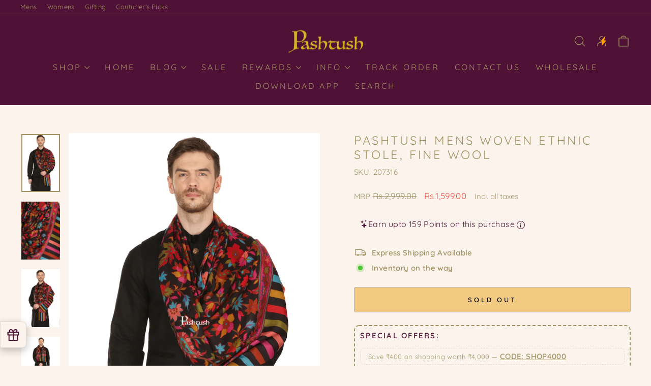

--- FILE ---
content_type: text/html; charset=utf-8
request_url: https://pashtush.in/products/pashtush-mens-woven-ethnic-stole-fine-wool
body_size: 60316
content:
<!doctype html>
<html class="no-js" lang="en" dir="ltr">
<head>
   <link rel="stylesheet" href="https://cdnjs.cloudflare.com/ajax/libs/font-awesome/5.15.1/css/all.min.css">
    <style>
        #sy-whatshelp {
            right: 25px;
            bottom: 30px;
            position: fixed;
            z-index: 9999;
        }

        #sy-whatshelp a.sywh-open-services {
            background-color: #4f1136;
            color: #fff;
            line-height: 55px;
            margin-top: 10px;
            border: none;
            cursor: pointer;
            font-size: 45px;
            width: 65px;
            height: 65px;
            text-align: center;
            box-shadow: 2px 2px 8px -3px #000;
            border-radius: 100%;
            -webkit-border-radius: 100%;
            -moz-border-radius: 100%;
            -ms-border-radius: 100%;
            display: inline-block;
        }

        #sy-whatshelp a.sywh-open-services i {
            line-height: 65px;
        }
    </style>
<!-- Start VWO Async SmartCode -->
<link rel="preconnect" href="https://dev.visualwebsiteoptimizer.com" />
<script type='text/javascript' id='vwoCode'>
window._vwo_code || (function() {
var account_id=1081851,
version=2.1,
settings_tolerance=2000,
hide_element='body',
hide_element_style = 'opacity:0 !important;filter:alpha(opacity=0) !important;background:none !important;transition:none !important;',
/* DO NOT EDIT BELOW THIS LINE */
f=false,w=window,d=document,v=d.querySelector('#vwoCode'),cK='_vwo_'+account_id+'_settings',cc={};try{var c=JSON.parse(localStorage.getItem('_vwo_'+account_id+'_config'));cc=c&&typeof c==='object'?c:{}}catch(e){}var stT=cc.stT==='session'?w.sessionStorage:w.localStorage;code={nonce:v&&v.nonce,library_tolerance:function(){return typeof library_tolerance!=='undefined'?library_tolerance:undefined},settings_tolerance:function(){return cc.sT||settings_tolerance},hide_element_style:function(){return'{'+(cc.hES||hide_element_style)+'}'},hide_element:function(){if(performance.getEntriesByName('first-contentful-paint')[0]){return''}return typeof cc.hE==='string'?cc.hE:hide_element},getVersion:function(){return version},finish:function(e){if(!f){f=true;var t=d.getElementById('_vis_opt_path_hides');if(t)t.parentNode.removeChild(t);if(e)(new Image).src='https://dev.visualwebsiteoptimizer.com/ee.gif?a='+account_id+e}},finished:function(){return f},addScript:function(e){var t=d.createElement('script');t.type='text/javascript';if(e.src){t.src=e.src}else{t.text=e.text}v&&t.setAttribute('nonce',v.nonce);d.getElementsByTagName('head')[0].appendChild(t)},load:function(e,t){var n=this.getSettings(),i=d.createElement('script'),r=this;t=t||{};if(n){i.textContent=n;d.getElementsByTagName('head')[0].appendChild(i);if(!w.VWO||VWO.caE){stT.removeItem(cK);r.load(e)}}else{var o=new XMLHttpRequest;o.open('GET',e,true);o.withCredentials=!t.dSC;o.responseType=t.responseType||'text';o.onload=function(){if(t.onloadCb){return t.onloadCb(o,e)}if(o.status===200||o.status===304){_vwo_code.addScript({text:o.responseText})}else{_vwo_code.finish('&e=loading_failure:'+e)}};o.onerror=function(){if(t.onerrorCb){return t.onerrorCb(e)}_vwo_code.finish('&e=loading_failure:'+e)};o.send()}},getSettings:function(){try{var e=stT.getItem(cK);if(!e){return}e=JSON.parse(e);if(Date.now()>e.e){stT.removeItem(cK);return}return e.s}catch(e){return}},init:function(){if(d.URL.indexOf('__vwo_disable__')>-1)return;var e=this.settings_tolerance();w._vwo_settings_timer=setTimeout(function(){_vwo_code.finish();stT.removeItem(cK)},e);var t;if(this.hide_element()!=='body'){t=d.createElement('style');var n=this.hide_element(),i=n?n+this.hide_element_style():'',r=d.getElementsByTagName('head')[0];t.setAttribute('id','_vis_opt_path_hides');v&&t.setAttribute('nonce',v.nonce);t.setAttribute('type','text/css');if(t.styleSheet)t.styleSheet.cssText=i;else t.appendChild(d.createTextNode(i));r.appendChild(t)}else{t=d.getElementsByTagName('head')[0];var i=d.createElement('div');i.style.cssText='z-index: 2147483647 !important;position: fixed !important;left: 0 !important;top: 0 !important;width: 100% !important;height: 100% !important;background: white !important;display: block !important;';i.setAttribute('id','_vis_opt_path_hides');i.classList.add('_vis_hide_layer');t.parentNode.insertBefore(i,t.nextSibling)}var o=window._vis_opt_url||d.URL,s='https://dev.visualwebsiteoptimizer.com/j.php?a='+account_id+'&u='+encodeURIComponent(o)+'&vn='+version;if(w.location.search.indexOf('_vwo_xhr')!==-1){this.addScript({src:s})}else{this.load(s+'&x=true')}}};w._vwo_code=code;code.init();})();
</script>
<!-- End VWO Async SmartCode -->

  <meta charset="utf-8">
  <meta http-equiv="X-UA-Compatible" content="IE=edge,chrome=1">
  <meta name="viewport" content="width=device-width,initial-scale=1">
  <meta name="theme-color" content="#f7c231">
  <link rel="canonical" href="https://pashtush.in/products/pashtush-mens-woven-ethnic-stole-fine-wool">
  <link rel="preconnect" href="https://cdn.shopify.com" crossorigin>
  <link rel="preconnect" href="https://fonts.shopifycdn.com" crossorigin>
  <link rel="dns-prefetch" href="https://productreviews.shopifycdn.com">
  <link rel="dns-prefetch" href="https://ajax.googleapis.com">
  <link rel="dns-prefetch" href="https://maps.googleapis.com">
  <link rel="dns-prefetch" href="https://maps.gstatic.com"><link rel="shortcut icon" href="//pashtush.in/cdn/shop/files/P_3_32x32.png?v=1759228348" type="image/png" /><title>Pashtush Mens Woven Ethnic Stole, Fine Wool
&ndash; Pashtush Shawl Store
</title>
<meta name="description" content="Pashtush is Indias Leading Brand of Pashmina Shawls, Stoles and Scarves. It is your one stop shop to buy Pashminas shawls, Kashmiri Embroidery Shawls for Women, Hand Embroidery Shawls, Pure Pashmina Shawls and Pure Pashmina Stoles. A luxurious collection of the finest Kalamkari Shawls, Kaani Shawls, Woollen Shawls and Lohis. The Mens Shawls at Pashtush are treasured heirlooms. The most beautiful womens shawls and scarves woven in the finest of wool, silk, cashmere, bamboo and pashmina. Pashtush products are shipped straight from India&#39;s most talented artisans."><meta property="og:site_name" content="Pashtush Shawl Store">
  <meta property="og:url" content="https://pashtush.in/products/pashtush-mens-woven-ethnic-stole-fine-wool">
  <meta property="og:title" content="Pashtush Mens Woven Ethnic Stole, Fine Wool">
  <meta property="og:type" content="product">
  <meta property="og:description" content="Pashtush is Indias Leading Brand of Pashmina Shawls, Stoles and Scarves. It is your one stop shop to buy Pashminas shawls, Kashmiri Embroidery Shawls for Women, Hand Embroidery Shawls, Pure Pashmina Shawls and Pure Pashmina Stoles. A luxurious collection of the finest Kalamkari Shawls, Kaani Shawls, Woollen Shawls and Lohis. The Mens Shawls at Pashtush are treasured heirlooms. The most beautiful womens shawls and scarves woven in the finest of wool, silk, cashmere, bamboo and pashmina. Pashtush products are shipped straight from India&#39;s most talented artisans."><meta property="og:image" content="http://pashtush.in/cdn/shop/files/pashtush-pashmina-pashtush-mens-woven-ethnic-stole-fine-wool-45412026286395.jpg?v=1713778811">
    <meta property="og:image:secure_url" content="https://pashtush.in/cdn/shop/files/pashtush-pashmina-pashtush-mens-woven-ethnic-stole-fine-wool-45412026286395.jpg?v=1713778811">
    <meta property="og:image:width" content="3741">
    <meta property="og:image:height" content="5613"><meta name="twitter:site" content="@">
  <meta name="twitter:card" content="summary_large_image">
  <meta name="twitter:title" content="Pashtush Mens Woven Ethnic Stole, Fine Wool">
  <meta name="twitter:description" content="Pashtush is Indias Leading Brand of Pashmina Shawls, Stoles and Scarves. It is your one stop shop to buy Pashminas shawls, Kashmiri Embroidery Shawls for Women, Hand Embroidery Shawls, Pure Pashmina Shawls and Pure Pashmina Stoles. A luxurious collection of the finest Kalamkari Shawls, Kaani Shawls, Woollen Shawls and Lohis. The Mens Shawls at Pashtush are treasured heirlooms. The most beautiful womens shawls and scarves woven in the finest of wool, silk, cashmere, bamboo and pashmina. Pashtush products are shipped straight from India&#39;s most talented artisans.">
<style data-shopify>@font-face {
  font-family: Quicksand;
  font-weight: 400;
  font-style: normal;
  font-display: swap;
  src: url("//pashtush.in/cdn/fonts/quicksand/quicksand_n4.bf8322a9d1da765aa396ad7b6eeb81930a6214de.woff2") format("woff2"),
       url("//pashtush.in/cdn/fonts/quicksand/quicksand_n4.fa4cbd232d3483059e72b11f7239959a64c98426.woff") format("woff");
}

  @font-face {
  font-family: Quicksand;
  font-weight: 400;
  font-style: normal;
  font-display: swap;
  src: url("//pashtush.in/cdn/fonts/quicksand/quicksand_n4.bf8322a9d1da765aa396ad7b6eeb81930a6214de.woff2") format("woff2"),
       url("//pashtush.in/cdn/fonts/quicksand/quicksand_n4.fa4cbd232d3483059e72b11f7239959a64c98426.woff") format("woff");
}


  @font-face {
  font-family: Quicksand;
  font-weight: 600;
  font-style: normal;
  font-display: swap;
  src: url("//pashtush.in/cdn/fonts/quicksand/quicksand_n6.2d744c302b66242b8689223a01c2ae7d363b7b45.woff2") format("woff2"),
       url("//pashtush.in/cdn/fonts/quicksand/quicksand_n6.0d771117677705be6acb5844d65cf2b9cbf6ea3d.woff") format("woff");
}

  
  
</style><link href="//pashtush.in/cdn/shop/t/71/assets/theme.css?v=94897624013489198981759918557" rel="stylesheet" type="text/css" media="all" />
<style data-shopify>:root {
    --typeHeaderPrimary: Quicksand;
    --typeHeaderFallback: sans-serif;
    --typeHeaderSize: 28px;
    --typeHeaderWeight: 400;
    --typeHeaderLineHeight: 1.2;
    --typeHeaderSpacing: 0.15em;

    --typeBasePrimary:Quicksand;
    --typeBaseFallback:sans-serif;
    --typeBaseSize: 15px;
    --typeBaseWeight: 400;
    --typeBaseSpacing: 0.025em;
    --typeBaseLineHeight: 1.4;
    --typeBaselineHeightMinus01: 1.3;

    --typeCollectionTitle: 20px;

    --iconWeight: 3px;
    --iconLinecaps: round;

    
        --buttonRadius: 3px;
    

    --colorGridOverlayOpacity: 0.2;
    }

    .placeholder-content {
    background-image: linear-gradient(100deg, #ffffff 40%, #f7f7f7 63%, #ffffff 79%);
    }</style><script>
    document.documentElement.className = document.documentElement.className.replace('no-js', 'js');

    window.theme = window.theme || {};
    theme.routes = {
      home: "/",
      cart: "/cart.js",
      cartPage: "/cart",
      cartAdd: "/cart/add.js",
      cartChange: "/cart/change.js",
      search: "/search",
      predictiveSearch: "/search/suggest"
    };
    theme.strings = {
      soldOut: "Sold Out",
      unavailable: "Unavailable",
      inStockLabel: "In stock, ready to ship",
      oneStockLabel: "Low stock - [count] item left",
      otherStockLabel: "Low stock - [count] items left",
      willNotShipUntil: "Ready to ship [date]",
      willBeInStockAfter: "Back in stock [date]",
      waitingForStock: "Inventory on the way",
      savePrice: "Save [saved_amount]",
      cartEmpty: "Your cart is currently empty.",
      cartTermsConfirmation: "You must agree with the terms and conditions of sales to check out",
      searchCollections: "Collections",
      searchPages: "Pages",
      searchArticles: "Articles",
      productFrom: "from ",
      maxQuantity: "You can only have [quantity] of [title] in your cart."
    };
    theme.settings = {
      cartType: "drawer",
      isCustomerTemplate: false,
      moneyFormat: "\u003cspan class=money\u003eRs.{{amount}}\u003c\/span\u003e",
      saveType: "percent",
      productImageSize: "portrait",
      productImageCover: true,
      predictiveSearch: true,
      predictiveSearchType: null,
      predictiveSearchVendor: false,
      predictiveSearchPrice: false,
      quickView: true,
      themeName: 'Impulse',
      themeVersion: "7.4.0"
    };
  </script>

  <script>window.performance && window.performance.mark && window.performance.mark('shopify.content_for_header.start');</script><meta id="shopify-digital-wallet" name="shopify-digital-wallet" content="/25050932/digital_wallets/dialog">
<link rel="alternate" type="application/json+oembed" href="https://pashtush.in/products/pashtush-mens-woven-ethnic-stole-fine-wool.oembed">
<script async="async" src="/checkouts/internal/preloads.js?locale=en-IN"></script>
<script id="shopify-features" type="application/json">{"accessToken":"88ef22977cf04502d75c5624470ad302","betas":["rich-media-storefront-analytics"],"domain":"pashtush.in","predictiveSearch":true,"shopId":25050932,"locale":"en"}</script>
<script>var Shopify = Shopify || {};
Shopify.shop = "pashtush-store.myshopify.com";
Shopify.locale = "en";
Shopify.currency = {"active":"INR","rate":"1.0"};
Shopify.country = "IN";
Shopify.theme = {"name":"Pashtush 26.09.2025","id":179478298939,"schema_name":"Impulse","schema_version":"7.4.0","theme_store_id":857,"role":"main"};
Shopify.theme.handle = "null";
Shopify.theme.style = {"id":null,"handle":null};
Shopify.cdnHost = "pashtush.in/cdn";
Shopify.routes = Shopify.routes || {};
Shopify.routes.root = "/";</script>
<script type="module">!function(o){(o.Shopify=o.Shopify||{}).modules=!0}(window);</script>
<script>!function(o){function n(){var o=[];function n(){o.push(Array.prototype.slice.apply(arguments))}return n.q=o,n}var t=o.Shopify=o.Shopify||{};t.loadFeatures=n(),t.autoloadFeatures=n()}(window);</script>
<script id="shop-js-analytics" type="application/json">{"pageType":"product"}</script>
<script defer="defer" async type="module" src="//pashtush.in/cdn/shopifycloud/shop-js/modules/v2/client.init-shop-cart-sync_BT-GjEfc.en.esm.js"></script>
<script defer="defer" async type="module" src="//pashtush.in/cdn/shopifycloud/shop-js/modules/v2/chunk.common_D58fp_Oc.esm.js"></script>
<script defer="defer" async type="module" src="//pashtush.in/cdn/shopifycloud/shop-js/modules/v2/chunk.modal_xMitdFEc.esm.js"></script>
<script type="module">
  await import("//pashtush.in/cdn/shopifycloud/shop-js/modules/v2/client.init-shop-cart-sync_BT-GjEfc.en.esm.js");
await import("//pashtush.in/cdn/shopifycloud/shop-js/modules/v2/chunk.common_D58fp_Oc.esm.js");
await import("//pashtush.in/cdn/shopifycloud/shop-js/modules/v2/chunk.modal_xMitdFEc.esm.js");

  window.Shopify.SignInWithShop?.initShopCartSync?.({"fedCMEnabled":true,"windoidEnabled":true});

</script>
<script>(function() {
  var isLoaded = false;
  function asyncLoad() {
    if (isLoaded) return;
    isLoaded = true;
    var urls = ["https:\/\/tabs.stationmade.com\/registered-scripts\/tabs-by-station.js?shop=pashtush-store.myshopify.com","\/\/social-login.oxiapps.com\/api\/init?vt=928382\u0026shop=pashtush-store.myshopify.com","https:\/\/customer-first-focus.b-cdn.net\/cffPCLoader_min.js?shop=pashtush-store.myshopify.com"];
    for (var i = 0; i < urls.length; i++) {
      var s = document.createElement('script');
      s.type = 'text/javascript';
      s.async = true;
      s.src = urls[i];
      var x = document.getElementsByTagName('script')[0];
      x.parentNode.insertBefore(s, x);
    }
  };
  if(window.attachEvent) {
    window.attachEvent('onload', asyncLoad);
  } else {
    window.addEventListener('load', asyncLoad, false);
  }
})();</script>
<script id="__st">var __st={"a":25050932,"offset":19800,"reqid":"1f0cb780-37a1-420d-8f01-998676d08afb-1769491771","pageurl":"pashtush.in\/products\/pashtush-mens-woven-ethnic-stole-fine-wool","u":"7a247823ae7c","p":"product","rtyp":"product","rid":4632851939382};</script>
<script>window.ShopifyPaypalV4VisibilityTracking = true;</script>
<script id="captcha-bootstrap">!function(){'use strict';const t='contact',e='account',n='new_comment',o=[[t,t],['blogs',n],['comments',n],[t,'customer']],c=[[e,'customer_login'],[e,'guest_login'],[e,'recover_customer_password'],[e,'create_customer']],r=t=>t.map((([t,e])=>`form[action*='/${t}']:not([data-nocaptcha='true']) input[name='form_type'][value='${e}']`)).join(','),a=t=>()=>t?[...document.querySelectorAll(t)].map((t=>t.form)):[];function s(){const t=[...o],e=r(t);return a(e)}const i='password',u='form_key',d=['recaptcha-v3-token','g-recaptcha-response','h-captcha-response',i],f=()=>{try{return window.sessionStorage}catch{return}},m='__shopify_v',_=t=>t.elements[u];function p(t,e,n=!1){try{const o=window.sessionStorage,c=JSON.parse(o.getItem(e)),{data:r}=function(t){const{data:e,action:n}=t;return t[m]||n?{data:e,action:n}:{data:t,action:n}}(c);for(const[e,n]of Object.entries(r))t.elements[e]&&(t.elements[e].value=n);n&&o.removeItem(e)}catch(o){console.error('form repopulation failed',{error:o})}}const l='form_type',E='cptcha';function T(t){t.dataset[E]=!0}const w=window,h=w.document,L='Shopify',v='ce_forms',y='captcha';let A=!1;((t,e)=>{const n=(g='f06e6c50-85a8-45c8-87d0-21a2b65856fe',I='https://cdn.shopify.com/shopifycloud/storefront-forms-hcaptcha/ce_storefront_forms_captcha_hcaptcha.v1.5.2.iife.js',D={infoText:'Protected by hCaptcha',privacyText:'Privacy',termsText:'Terms'},(t,e,n)=>{const o=w[L][v],c=o.bindForm;if(c)return c(t,g,e,D).then(n);var r;o.q.push([[t,g,e,D],n]),r=I,A||(h.body.append(Object.assign(h.createElement('script'),{id:'captcha-provider',async:!0,src:r})),A=!0)});var g,I,D;w[L]=w[L]||{},w[L][v]=w[L][v]||{},w[L][v].q=[],w[L][y]=w[L][y]||{},w[L][y].protect=function(t,e){n(t,void 0,e),T(t)},Object.freeze(w[L][y]),function(t,e,n,w,h,L){const[v,y,A,g]=function(t,e,n){const i=e?o:[],u=t?c:[],d=[...i,...u],f=r(d),m=r(i),_=r(d.filter((([t,e])=>n.includes(e))));return[a(f),a(m),a(_),s()]}(w,h,L),I=t=>{const e=t.target;return e instanceof HTMLFormElement?e:e&&e.form},D=t=>v().includes(t);t.addEventListener('submit',(t=>{const e=I(t);if(!e)return;const n=D(e)&&!e.dataset.hcaptchaBound&&!e.dataset.recaptchaBound,o=_(e),c=g().includes(e)&&(!o||!o.value);(n||c)&&t.preventDefault(),c&&!n&&(function(t){try{if(!f())return;!function(t){const e=f();if(!e)return;const n=_(t);if(!n)return;const o=n.value;o&&e.removeItem(o)}(t);const e=Array.from(Array(32),(()=>Math.random().toString(36)[2])).join('');!function(t,e){_(t)||t.append(Object.assign(document.createElement('input'),{type:'hidden',name:u})),t.elements[u].value=e}(t,e),function(t,e){const n=f();if(!n)return;const o=[...t.querySelectorAll(`input[type='${i}']`)].map((({name:t})=>t)),c=[...d,...o],r={};for(const[a,s]of new FormData(t).entries())c.includes(a)||(r[a]=s);n.setItem(e,JSON.stringify({[m]:1,action:t.action,data:r}))}(t,e)}catch(e){console.error('failed to persist form',e)}}(e),e.submit())}));const S=(t,e)=>{t&&!t.dataset[E]&&(n(t,e.some((e=>e===t))),T(t))};for(const o of['focusin','change'])t.addEventListener(o,(t=>{const e=I(t);D(e)&&S(e,y())}));const B=e.get('form_key'),M=e.get(l),P=B&&M;t.addEventListener('DOMContentLoaded',(()=>{const t=y();if(P)for(const e of t)e.elements[l].value===M&&p(e,B);[...new Set([...A(),...v().filter((t=>'true'===t.dataset.shopifyCaptcha))])].forEach((e=>S(e,t)))}))}(h,new URLSearchParams(w.location.search),n,t,e,['guest_login'])})(!1,!0)}();</script>
<script integrity="sha256-4kQ18oKyAcykRKYeNunJcIwy7WH5gtpwJnB7kiuLZ1E=" data-source-attribution="shopify.loadfeatures" defer="defer" src="//pashtush.in/cdn/shopifycloud/storefront/assets/storefront/load_feature-a0a9edcb.js" crossorigin="anonymous"></script>
<script data-source-attribution="shopify.dynamic_checkout.dynamic.init">var Shopify=Shopify||{};Shopify.PaymentButton=Shopify.PaymentButton||{isStorefrontPortableWallets:!0,init:function(){window.Shopify.PaymentButton.init=function(){};var t=document.createElement("script");t.src="https://pashtush.in/cdn/shopifycloud/portable-wallets/latest/portable-wallets.en.js",t.type="module",document.head.appendChild(t)}};
</script>
<script data-source-attribution="shopify.dynamic_checkout.buyer_consent">
  function portableWalletsHideBuyerConsent(e){var t=document.getElementById("shopify-buyer-consent"),n=document.getElementById("shopify-subscription-policy-button");t&&n&&(t.classList.add("hidden"),t.setAttribute("aria-hidden","true"),n.removeEventListener("click",e))}function portableWalletsShowBuyerConsent(e){var t=document.getElementById("shopify-buyer-consent"),n=document.getElementById("shopify-subscription-policy-button");t&&n&&(t.classList.remove("hidden"),t.removeAttribute("aria-hidden"),n.addEventListener("click",e))}window.Shopify?.PaymentButton&&(window.Shopify.PaymentButton.hideBuyerConsent=portableWalletsHideBuyerConsent,window.Shopify.PaymentButton.showBuyerConsent=portableWalletsShowBuyerConsent);
</script>
<script>
  function portableWalletsCleanup(e){e&&e.src&&console.error("Failed to load portable wallets script "+e.src);var t=document.querySelectorAll("shopify-accelerated-checkout .shopify-payment-button__skeleton, shopify-accelerated-checkout-cart .wallet-cart-button__skeleton"),e=document.getElementById("shopify-buyer-consent");for(let e=0;e<t.length;e++)t[e].remove();e&&e.remove()}function portableWalletsNotLoadedAsModule(e){e instanceof ErrorEvent&&"string"==typeof e.message&&e.message.includes("import.meta")&&"string"==typeof e.filename&&e.filename.includes("portable-wallets")&&(window.removeEventListener("error",portableWalletsNotLoadedAsModule),window.Shopify.PaymentButton.failedToLoad=e,"loading"===document.readyState?document.addEventListener("DOMContentLoaded",window.Shopify.PaymentButton.init):window.Shopify.PaymentButton.init())}window.addEventListener("error",portableWalletsNotLoadedAsModule);
</script>

<script type="module" src="https://pashtush.in/cdn/shopifycloud/portable-wallets/latest/portable-wallets.en.js" onError="portableWalletsCleanup(this)" crossorigin="anonymous"></script>
<script nomodule>
  document.addEventListener("DOMContentLoaded", portableWalletsCleanup);
</script>

<link id="shopify-accelerated-checkout-styles" rel="stylesheet" media="screen" href="https://pashtush.in/cdn/shopifycloud/portable-wallets/latest/accelerated-checkout-backwards-compat.css" crossorigin="anonymous">
<style id="shopify-accelerated-checkout-cart">
        #shopify-buyer-consent {
  margin-top: 1em;
  display: inline-block;
  width: 100%;
}

#shopify-buyer-consent.hidden {
  display: none;
}

#shopify-subscription-policy-button {
  background: none;
  border: none;
  padding: 0;
  text-decoration: underline;
  font-size: inherit;
  cursor: pointer;
}

#shopify-subscription-policy-button::before {
  box-shadow: none;
}

      </style>

<script>window.performance && window.performance.mark && window.performance.mark('shopify.content_for_header.end');</script>

  <script src="//pashtush.in/cdn/shop/t/71/assets/vendor-scripts-v11.js" defer="defer"></script><script src="//pashtush.in/cdn/shop/t/71/assets/theme.js?v=66447858802808184731758865623" defer="defer"></script>

	<script>var loox_global_hash = '1736258267784';</script><style>.loox-reviews-default { max-width: 1200px; margin: 0 auto; }.loox-rating .loox-icon { color:#F7C231; }
:root { --lxs-rating-icon-color: #F7C231; }</style>

<script>
    
    
    
    
    var gsf_conversion_data = {page_type : 'product', event : 'view_item', data : {product_data : [{variant_id : 32458154967094, product_id : 4632851939382, name : "Pashtush Mens Woven Ethnic Stole, Fine Wool", price : "1599.00", currency : "INR", sku : "207316", brand : "Pashtush India", variant : "Default Title", category : "Mens Scarves Stoles and Mufflers", quantity : "0" }], total_price : "1599.00", shop_currency : "INR"}};
    
</script>


<!-- BEGIN app block: shopify://apps/simprosys-google-shopping-feed/blocks/core_settings_block/1f0b859e-9fa6-4007-97e8-4513aff5ff3b --><!-- BEGIN: GSF App Core Tags & Scripts by Simprosys Google Shopping Feed -->









<!-- END: GSF App Core Tags & Scripts by Simprosys Google Shopping Feed -->
<!-- END app block --><!-- BEGIN app block: shopify://apps/pagefly-page-builder/blocks/app-embed/83e179f7-59a0-4589-8c66-c0dddf959200 -->

<!-- BEGIN app snippet: pagefly-cro-ab-testing-main -->







<script>
  ;(function () {
    const url = new URL(window.location)
    const viewParam = url.searchParams.get('view')
    if (viewParam && viewParam.includes('variant-pf-')) {
      url.searchParams.set('pf_v', viewParam)
      url.searchParams.delete('view')
      window.history.replaceState({}, '', url)
    }
  })()
</script>



<script type='module'>
  
  window.PAGEFLY_CRO = window.PAGEFLY_CRO || {}

  window.PAGEFLY_CRO['data_debug'] = {
    original_template_suffix: "all_products",
    allow_ab_test: false,
    ab_test_start_time: 0,
    ab_test_end_time: 0,
    today_date_time: 1769491771000,
  }
  window.PAGEFLY_CRO['GA4'] = { enabled: false}
</script>

<!-- END app snippet -->








  <script src='https://cdn.shopify.com/extensions/019bf883-1122-7445-9dca-5d60e681c2c8/pagefly-page-builder-216/assets/pagefly-helper.js' defer='defer'></script>

  <script src='https://cdn.shopify.com/extensions/019bf883-1122-7445-9dca-5d60e681c2c8/pagefly-page-builder-216/assets/pagefly-general-helper.js' defer='defer'></script>

  <script src='https://cdn.shopify.com/extensions/019bf883-1122-7445-9dca-5d60e681c2c8/pagefly-page-builder-216/assets/pagefly-snap-slider.js' defer='defer'></script>

  <script src='https://cdn.shopify.com/extensions/019bf883-1122-7445-9dca-5d60e681c2c8/pagefly-page-builder-216/assets/pagefly-slideshow-v3.js' defer='defer'></script>

  <script src='https://cdn.shopify.com/extensions/019bf883-1122-7445-9dca-5d60e681c2c8/pagefly-page-builder-216/assets/pagefly-slideshow-v4.js' defer='defer'></script>

  <script src='https://cdn.shopify.com/extensions/019bf883-1122-7445-9dca-5d60e681c2c8/pagefly-page-builder-216/assets/pagefly-glider.js' defer='defer'></script>

  <script src='https://cdn.shopify.com/extensions/019bf883-1122-7445-9dca-5d60e681c2c8/pagefly-page-builder-216/assets/pagefly-slideshow-v1-v2.js' defer='defer'></script>

  <script src='https://cdn.shopify.com/extensions/019bf883-1122-7445-9dca-5d60e681c2c8/pagefly-page-builder-216/assets/pagefly-product-media.js' defer='defer'></script>

  <script src='https://cdn.shopify.com/extensions/019bf883-1122-7445-9dca-5d60e681c2c8/pagefly-page-builder-216/assets/pagefly-product.js' defer='defer'></script>


<script id='pagefly-helper-data' type='application/json'>
  {
    "page_optimization": {
      "assets_prefetching": false
    },
    "elements_asset_mapper": {
      "Accordion": "https://cdn.shopify.com/extensions/019bf883-1122-7445-9dca-5d60e681c2c8/pagefly-page-builder-216/assets/pagefly-accordion.js",
      "Accordion3": "https://cdn.shopify.com/extensions/019bf883-1122-7445-9dca-5d60e681c2c8/pagefly-page-builder-216/assets/pagefly-accordion3.js",
      "CountDown": "https://cdn.shopify.com/extensions/019bf883-1122-7445-9dca-5d60e681c2c8/pagefly-page-builder-216/assets/pagefly-countdown.js",
      "GMap1": "https://cdn.shopify.com/extensions/019bf883-1122-7445-9dca-5d60e681c2c8/pagefly-page-builder-216/assets/pagefly-gmap.js",
      "GMap2": "https://cdn.shopify.com/extensions/019bf883-1122-7445-9dca-5d60e681c2c8/pagefly-page-builder-216/assets/pagefly-gmap.js",
      "GMapBasicV2": "https://cdn.shopify.com/extensions/019bf883-1122-7445-9dca-5d60e681c2c8/pagefly-page-builder-216/assets/pagefly-gmap.js",
      "GMapAdvancedV2": "https://cdn.shopify.com/extensions/019bf883-1122-7445-9dca-5d60e681c2c8/pagefly-page-builder-216/assets/pagefly-gmap.js",
      "HTML.Video": "https://cdn.shopify.com/extensions/019bf883-1122-7445-9dca-5d60e681c2c8/pagefly-page-builder-216/assets/pagefly-htmlvideo.js",
      "HTML.Video2": "https://cdn.shopify.com/extensions/019bf883-1122-7445-9dca-5d60e681c2c8/pagefly-page-builder-216/assets/pagefly-htmlvideo2.js",
      "HTML.Video3": "https://cdn.shopify.com/extensions/019bf883-1122-7445-9dca-5d60e681c2c8/pagefly-page-builder-216/assets/pagefly-htmlvideo2.js",
      "BackgroundVideo": "https://cdn.shopify.com/extensions/019bf883-1122-7445-9dca-5d60e681c2c8/pagefly-page-builder-216/assets/pagefly-htmlvideo2.js",
      "Instagram": "https://cdn.shopify.com/extensions/019bf883-1122-7445-9dca-5d60e681c2c8/pagefly-page-builder-216/assets/pagefly-instagram.js",
      "Instagram2": "https://cdn.shopify.com/extensions/019bf883-1122-7445-9dca-5d60e681c2c8/pagefly-page-builder-216/assets/pagefly-instagram.js",
      "Insta3": "https://cdn.shopify.com/extensions/019bf883-1122-7445-9dca-5d60e681c2c8/pagefly-page-builder-216/assets/pagefly-instagram3.js",
      "Tabs": "https://cdn.shopify.com/extensions/019bf883-1122-7445-9dca-5d60e681c2c8/pagefly-page-builder-216/assets/pagefly-tab.js",
      "Tabs3": "https://cdn.shopify.com/extensions/019bf883-1122-7445-9dca-5d60e681c2c8/pagefly-page-builder-216/assets/pagefly-tab3.js",
      "ProductBox": "https://cdn.shopify.com/extensions/019bf883-1122-7445-9dca-5d60e681c2c8/pagefly-page-builder-216/assets/pagefly-cart.js",
      "FBPageBox2": "https://cdn.shopify.com/extensions/019bf883-1122-7445-9dca-5d60e681c2c8/pagefly-page-builder-216/assets/pagefly-facebook.js",
      "FBLikeButton2": "https://cdn.shopify.com/extensions/019bf883-1122-7445-9dca-5d60e681c2c8/pagefly-page-builder-216/assets/pagefly-facebook.js",
      "TwitterFeed2": "https://cdn.shopify.com/extensions/019bf883-1122-7445-9dca-5d60e681c2c8/pagefly-page-builder-216/assets/pagefly-twitter.js",
      "Paragraph4": "https://cdn.shopify.com/extensions/019bf883-1122-7445-9dca-5d60e681c2c8/pagefly-page-builder-216/assets/pagefly-paragraph4.js",

      "AliReviews": "https://cdn.shopify.com/extensions/019bf883-1122-7445-9dca-5d60e681c2c8/pagefly-page-builder-216/assets/pagefly-3rd-elements.js",
      "BackInStock": "https://cdn.shopify.com/extensions/019bf883-1122-7445-9dca-5d60e681c2c8/pagefly-page-builder-216/assets/pagefly-3rd-elements.js",
      "GloboBackInStock": "https://cdn.shopify.com/extensions/019bf883-1122-7445-9dca-5d60e681c2c8/pagefly-page-builder-216/assets/pagefly-3rd-elements.js",
      "GrowaveWishlist": "https://cdn.shopify.com/extensions/019bf883-1122-7445-9dca-5d60e681c2c8/pagefly-page-builder-216/assets/pagefly-3rd-elements.js",
      "InfiniteOptionsShopPad": "https://cdn.shopify.com/extensions/019bf883-1122-7445-9dca-5d60e681c2c8/pagefly-page-builder-216/assets/pagefly-3rd-elements.js",
      "InkybayProductPersonalizer": "https://cdn.shopify.com/extensions/019bf883-1122-7445-9dca-5d60e681c2c8/pagefly-page-builder-216/assets/pagefly-3rd-elements.js",
      "LimeSpot": "https://cdn.shopify.com/extensions/019bf883-1122-7445-9dca-5d60e681c2c8/pagefly-page-builder-216/assets/pagefly-3rd-elements.js",
      "Loox": "https://cdn.shopify.com/extensions/019bf883-1122-7445-9dca-5d60e681c2c8/pagefly-page-builder-216/assets/pagefly-3rd-elements.js",
      "Opinew": "https://cdn.shopify.com/extensions/019bf883-1122-7445-9dca-5d60e681c2c8/pagefly-page-builder-216/assets/pagefly-3rd-elements.js",
      "Powr": "https://cdn.shopify.com/extensions/019bf883-1122-7445-9dca-5d60e681c2c8/pagefly-page-builder-216/assets/pagefly-3rd-elements.js",
      "ProductReviews": "https://cdn.shopify.com/extensions/019bf883-1122-7445-9dca-5d60e681c2c8/pagefly-page-builder-216/assets/pagefly-3rd-elements.js",
      "PushOwl": "https://cdn.shopify.com/extensions/019bf883-1122-7445-9dca-5d60e681c2c8/pagefly-page-builder-216/assets/pagefly-3rd-elements.js",
      "ReCharge": "https://cdn.shopify.com/extensions/019bf883-1122-7445-9dca-5d60e681c2c8/pagefly-page-builder-216/assets/pagefly-3rd-elements.js",
      "Rivyo": "https://cdn.shopify.com/extensions/019bf883-1122-7445-9dca-5d60e681c2c8/pagefly-page-builder-216/assets/pagefly-3rd-elements.js",
      "TrackingMore": "https://cdn.shopify.com/extensions/019bf883-1122-7445-9dca-5d60e681c2c8/pagefly-page-builder-216/assets/pagefly-3rd-elements.js",
      "Vitals": "https://cdn.shopify.com/extensions/019bf883-1122-7445-9dca-5d60e681c2c8/pagefly-page-builder-216/assets/pagefly-3rd-elements.js",
      "Wiser": "https://cdn.shopify.com/extensions/019bf883-1122-7445-9dca-5d60e681c2c8/pagefly-page-builder-216/assets/pagefly-3rd-elements.js"
    },
    "custom_elements_mapper": {
      "pf-click-action-element": "https://cdn.shopify.com/extensions/019bf883-1122-7445-9dca-5d60e681c2c8/pagefly-page-builder-216/assets/pagefly-click-action-element.js",
      "pf-dialog-element": "https://cdn.shopify.com/extensions/019bf883-1122-7445-9dca-5d60e681c2c8/pagefly-page-builder-216/assets/pagefly-dialog-element.js"
    }
  }
</script>


<!-- END app block --><!-- BEGIN app block: shopify://apps/frequently-bought/blocks/app-embed-block/b1a8cbea-c844-4842-9529-7c62dbab1b1f --><script>
    window.codeblackbelt = window.codeblackbelt || {};
    window.codeblackbelt.shop = window.codeblackbelt.shop || 'pashtush-store.myshopify.com';
    
        window.codeblackbelt.productId = 4632851939382;</script><script src="//cdn.codeblackbelt.com/widgets/frequently-bought-together/main.min.js?version=2026012710+0530" async></script>
 <!-- END app block --><!-- BEGIN app block: shopify://apps/oxi-social-login/blocks/social-login-embed/24ad60bc-8f09-42fa-807e-e5eda0fdae17 -->


<script>
    
        var vt = 763256;
    
        var oxi_data_scheme = 'light';
        if (document.querySelector('html').hasAttribute('data-scheme')) {
            oxi_data_scheme = document.querySelector('html').getAttribute('data-scheme');
        }
    function wfete(selector) {
    return new Promise(resolve => {
    if (document.querySelector(selector)) {
      return resolve(document.querySelector(selector));
    }

    const observer = new MutationObserver(() => {
      if (document.querySelector(selector)) {
        resolve(document.querySelector(selector));
        observer.disconnect();
      }
    });

    observer.observe(document.body, {
      subtree: true,
      childList: true,
    });
    });
  }
  async function oxi_init() {
    const data = await getOConfig();
  }
  function getOConfig() {
    var script = document.createElement('script');
    script.src = '//social-login.oxiapps.com/init.json?shop=pashtush-store.myshopify.com&vt='+vt+'&callback=jQuery111004090950169811405_1543664809199';
    script.setAttribute('rel','nofollow');
    document.head.appendChild(script);
  }
  function jQuery111004090950169811405_1543664809199(p) {
        var shop_locale = "";
        if (typeof Shopify !== 'undefined' && typeof Shopify.locale !== 'undefined') {
            shop_locale = "&locale="+Shopify.locale;
    }
    if (p.m == "1") {
      if (typeof oxi_initialized === 'undefined') {
        var oxi_initialized = true;
        //vt = parseInt(p.v);
        vt = parseInt(vt);

                var elem = document.createElement("link");
                elem.setAttribute("type", "text/css");
                elem.setAttribute("rel", "stylesheet");
                elem.setAttribute("href", "https://cdn.shopify.com/extensions/019a9bbf-e6d9-7768-bf83-c108720b519c/embedded-social-login-54/assets/remodal.css");
                document.getElementsByTagName("head")[0].appendChild(elem);


        var newScript = document.createElement('script');
        newScript.type = 'text/javascript';
        newScript.src = 'https://cdn.shopify.com/extensions/019a9bbf-e6d9-7768-bf83-c108720b519c/embedded-social-login-54/assets/osl.min.js';
        document.getElementsByTagName('head')[0].appendChild(newScript);
      }
    } else {
      const intervalID = setInterval(() => {
        if (document.querySelector('body')) {
            clearInterval(intervalID);

            opa = ['form[action*="account/login"]', 'form[action$="account"]'];
            opa.forEach(e => {
                wfete(e).then(element => {
                    if (typeof oxi_initialized === 'undefined') {
                        var oxi_initialized = true;
                        console.log("Oxi Social Login Initialized");
                        if (p.i == 'y') {
                            var list = document.querySelectorAll(e);
                            var oxi_list_length = 0;
                            if (list.length > 0) {
                                //oxi_list_length = 3;
                                oxi_list_length = list.length;
                            }
                            for(var osli1 = 0; osli1 < oxi_list_length; osli1++) {
                                if (list[osli1].querySelector('[value="guest_login"]')) {
                                } else {
                                if ( list[osli1].querySelectorAll('.oxi-social-login').length <= 0 && list[osli1].querySelectorAll('.oxi_social_wrapper').length <= 0 ) {
                                    var osl_checkout_url = '';
                                    if (list[osli1].querySelector('[name="checkout_url"]') !== null) {
                                        osl_checkout_url = '&osl_checkout_url='+list[osli1].querySelector('[name="checkout_url"]').value;
                                    }
                                    osl_checkout_url = osl_checkout_url.replace(/<[^>]*>/g, '').trim();
                                    list[osli1].insertAdjacentHTML(p.p, '<div class="oxi_social_wrapper" style="'+p.c+'"><iframe id="social_login_frame" class="social_login_frame" title="Social Login" src="https://social-login.oxiapps.com/widget?site='+p.s+'&vt='+vt+shop_locale+osl_checkout_url+'&scheme='+oxi_data_scheme+'" style="width:100%;max-width:100%;padding-top:0px;margin-bottom:5px;border:0px;height:'+p.h+'px;" scrolling=no></iframe></div>');
                                }
                                }
                            }
                        }
                    }
                });
            });

            wfete('#oxi-social-login').then(element => {
                document.getElementById('oxi-social-login').innerHTML="<iframe id='social_login_frame' class='social_login_frame' title='Social Login' src='https://social-login.oxiapps.com/widget?site="+p.s+"&vt="+vt+shop_locale+"&scheme="+oxi_data_scheme+"' style='width:100%;max-width:100%;padding-top:0px;margin-bottom:5px;border:0px;height:"+p.h+"px;' scrolling=no></iframe>";
            });
            wfete('.oxi-social-login').then(element => {
                var oxi_elms = document.querySelectorAll(".oxi-social-login");
                oxi_elms.forEach((oxi_elm) => {
                            oxi_elm.innerHTML="<iframe id='social_login_frame' class='social_login_frame' title='Social Login' src='https://social-login.oxiapps.com/widget?site="+p.s+"&vt="+vt+shop_locale+"&scheme="+oxi_data_scheme+"' style='width:100%;max-width:100%;padding-top:0px;margin-bottom:5px;border:0px;height:"+p.h+"px;' scrolling=no></iframe>";
                });
            });
        }
      }, 100);
    }

    var o_resized = false;
    var oxi_response = function(event) {
      if (event.origin+'/'=="https://social-login.oxiapps.com/") {
                if (event.data.action == "loaded") {
                    event.source.postMessage({
                        action:'getParentUrl',parentUrl: window.location.href+''
                    },"*");
                }

        var message = event.data+'';
        var key = message.split(':')[0];
        var value = message.split(':')[1];
        if (key=="height") {
          var oxi_iframe = document.getElementById('social_login_frame');
          if (oxi_iframe && !o_resized) {
            o_resized = true;
            oxi_iframe.style.height = value + "px";
          }
        }
      }
    };
    if (window.addEventListener) {
      window.addEventListener('message', oxi_response, false);
    } else {
      window.attachEvent("onmessage", oxi_response);
    }
  }
  oxi_init();
</script>


<!-- END app block --><link href="https://monorail-edge.shopifysvc.com" rel="dns-prefetch">
<script>(function(){if ("sendBeacon" in navigator && "performance" in window) {try {var session_token_from_headers = performance.getEntriesByType('navigation')[0].serverTiming.find(x => x.name == '_s').description;} catch {var session_token_from_headers = undefined;}var session_cookie_matches = document.cookie.match(/_shopify_s=([^;]*)/);var session_token_from_cookie = session_cookie_matches && session_cookie_matches.length === 2 ? session_cookie_matches[1] : "";var session_token = session_token_from_headers || session_token_from_cookie || "";function handle_abandonment_event(e) {var entries = performance.getEntries().filter(function(entry) {return /monorail-edge.shopifysvc.com/.test(entry.name);});if (!window.abandonment_tracked && entries.length === 0) {window.abandonment_tracked = true;var currentMs = Date.now();var navigation_start = performance.timing.navigationStart;var payload = {shop_id: 25050932,url: window.location.href,navigation_start,duration: currentMs - navigation_start,session_token,page_type: "product"};window.navigator.sendBeacon("https://monorail-edge.shopifysvc.com/v1/produce", JSON.stringify({schema_id: "online_store_buyer_site_abandonment/1.1",payload: payload,metadata: {event_created_at_ms: currentMs,event_sent_at_ms: currentMs}}));}}window.addEventListener('pagehide', handle_abandonment_event);}}());</script>
<script id="web-pixels-manager-setup">(function e(e,d,r,n,o){if(void 0===o&&(o={}),!Boolean(null===(a=null===(i=window.Shopify)||void 0===i?void 0:i.analytics)||void 0===a?void 0:a.replayQueue)){var i,a;window.Shopify=window.Shopify||{};var t=window.Shopify;t.analytics=t.analytics||{};var s=t.analytics;s.replayQueue=[],s.publish=function(e,d,r){return s.replayQueue.push([e,d,r]),!0};try{self.performance.mark("wpm:start")}catch(e){}var l=function(){var e={modern:/Edge?\/(1{2}[4-9]|1[2-9]\d|[2-9]\d{2}|\d{4,})\.\d+(\.\d+|)|Firefox\/(1{2}[4-9]|1[2-9]\d|[2-9]\d{2}|\d{4,})\.\d+(\.\d+|)|Chrom(ium|e)\/(9{2}|\d{3,})\.\d+(\.\d+|)|(Maci|X1{2}).+ Version\/(15\.\d+|(1[6-9]|[2-9]\d|\d{3,})\.\d+)([,.]\d+|)( \(\w+\)|)( Mobile\/\w+|) Safari\/|Chrome.+OPR\/(9{2}|\d{3,})\.\d+\.\d+|(CPU[ +]OS|iPhone[ +]OS|CPU[ +]iPhone|CPU IPhone OS|CPU iPad OS)[ +]+(15[._]\d+|(1[6-9]|[2-9]\d|\d{3,})[._]\d+)([._]\d+|)|Android:?[ /-](13[3-9]|1[4-9]\d|[2-9]\d{2}|\d{4,})(\.\d+|)(\.\d+|)|Android.+Firefox\/(13[5-9]|1[4-9]\d|[2-9]\d{2}|\d{4,})\.\d+(\.\d+|)|Android.+Chrom(ium|e)\/(13[3-9]|1[4-9]\d|[2-9]\d{2}|\d{4,})\.\d+(\.\d+|)|SamsungBrowser\/([2-9]\d|\d{3,})\.\d+/,legacy:/Edge?\/(1[6-9]|[2-9]\d|\d{3,})\.\d+(\.\d+|)|Firefox\/(5[4-9]|[6-9]\d|\d{3,})\.\d+(\.\d+|)|Chrom(ium|e)\/(5[1-9]|[6-9]\d|\d{3,})\.\d+(\.\d+|)([\d.]+$|.*Safari\/(?![\d.]+ Edge\/[\d.]+$))|(Maci|X1{2}).+ Version\/(10\.\d+|(1[1-9]|[2-9]\d|\d{3,})\.\d+)([,.]\d+|)( \(\w+\)|)( Mobile\/\w+|) Safari\/|Chrome.+OPR\/(3[89]|[4-9]\d|\d{3,})\.\d+\.\d+|(CPU[ +]OS|iPhone[ +]OS|CPU[ +]iPhone|CPU IPhone OS|CPU iPad OS)[ +]+(10[._]\d+|(1[1-9]|[2-9]\d|\d{3,})[._]\d+)([._]\d+|)|Android:?[ /-](13[3-9]|1[4-9]\d|[2-9]\d{2}|\d{4,})(\.\d+|)(\.\d+|)|Mobile Safari.+OPR\/([89]\d|\d{3,})\.\d+\.\d+|Android.+Firefox\/(13[5-9]|1[4-9]\d|[2-9]\d{2}|\d{4,})\.\d+(\.\d+|)|Android.+Chrom(ium|e)\/(13[3-9]|1[4-9]\d|[2-9]\d{2}|\d{4,})\.\d+(\.\d+|)|Android.+(UC? ?Browser|UCWEB|U3)[ /]?(15\.([5-9]|\d{2,})|(1[6-9]|[2-9]\d|\d{3,})\.\d+)\.\d+|SamsungBrowser\/(5\.\d+|([6-9]|\d{2,})\.\d+)|Android.+MQ{2}Browser\/(14(\.(9|\d{2,})|)|(1[5-9]|[2-9]\d|\d{3,})(\.\d+|))(\.\d+|)|K[Aa][Ii]OS\/(3\.\d+|([4-9]|\d{2,})\.\d+)(\.\d+|)/},d=e.modern,r=e.legacy,n=navigator.userAgent;return n.match(d)?"modern":n.match(r)?"legacy":"unknown"}(),u="modern"===l?"modern":"legacy",c=(null!=n?n:{modern:"",legacy:""})[u],f=function(e){return[e.baseUrl,"/wpm","/b",e.hashVersion,"modern"===e.buildTarget?"m":"l",".js"].join("")}({baseUrl:d,hashVersion:r,buildTarget:u}),m=function(e){var d=e.version,r=e.bundleTarget,n=e.surface,o=e.pageUrl,i=e.monorailEndpoint;return{emit:function(e){var a=e.status,t=e.errorMsg,s=(new Date).getTime(),l=JSON.stringify({metadata:{event_sent_at_ms:s},events:[{schema_id:"web_pixels_manager_load/3.1",payload:{version:d,bundle_target:r,page_url:o,status:a,surface:n,error_msg:t},metadata:{event_created_at_ms:s}}]});if(!i)return console&&console.warn&&console.warn("[Web Pixels Manager] No Monorail endpoint provided, skipping logging."),!1;try{return self.navigator.sendBeacon.bind(self.navigator)(i,l)}catch(e){}var u=new XMLHttpRequest;try{return u.open("POST",i,!0),u.setRequestHeader("Content-Type","text/plain"),u.send(l),!0}catch(e){return console&&console.warn&&console.warn("[Web Pixels Manager] Got an unhandled error while logging to Monorail."),!1}}}}({version:r,bundleTarget:l,surface:e.surface,pageUrl:self.location.href,monorailEndpoint:e.monorailEndpoint});try{o.browserTarget=l,function(e){var d=e.src,r=e.async,n=void 0===r||r,o=e.onload,i=e.onerror,a=e.sri,t=e.scriptDataAttributes,s=void 0===t?{}:t,l=document.createElement("script"),u=document.querySelector("head"),c=document.querySelector("body");if(l.async=n,l.src=d,a&&(l.integrity=a,l.crossOrigin="anonymous"),s)for(var f in s)if(Object.prototype.hasOwnProperty.call(s,f))try{l.dataset[f]=s[f]}catch(e){}if(o&&l.addEventListener("load",o),i&&l.addEventListener("error",i),u)u.appendChild(l);else{if(!c)throw new Error("Did not find a head or body element to append the script");c.appendChild(l)}}({src:f,async:!0,onload:function(){if(!function(){var e,d;return Boolean(null===(d=null===(e=window.Shopify)||void 0===e?void 0:e.analytics)||void 0===d?void 0:d.initialized)}()){var d=window.webPixelsManager.init(e)||void 0;if(d){var r=window.Shopify.analytics;r.replayQueue.forEach((function(e){var r=e[0],n=e[1],o=e[2];d.publishCustomEvent(r,n,o)})),r.replayQueue=[],r.publish=d.publishCustomEvent,r.visitor=d.visitor,r.initialized=!0}}},onerror:function(){return m.emit({status:"failed",errorMsg:"".concat(f," has failed to load")})},sri:function(e){var d=/^sha384-[A-Za-z0-9+/=]+$/;return"string"==typeof e&&d.test(e)}(c)?c:"",scriptDataAttributes:o}),m.emit({status:"loading"})}catch(e){m.emit({status:"failed",errorMsg:(null==e?void 0:e.message)||"Unknown error"})}}})({shopId: 25050932,storefrontBaseUrl: "https://pashtush.in",extensionsBaseUrl: "https://extensions.shopifycdn.com/cdn/shopifycloud/web-pixels-manager",monorailEndpoint: "https://monorail-edge.shopifysvc.com/unstable/produce_batch",surface: "storefront-renderer",enabledBetaFlags: ["2dca8a86"],webPixelsConfigList: [{"id":"1707016507","configuration":"{\"accountID\":\"10615\"}","eventPayloadVersion":"v1","runtimeContext":"STRICT","scriptVersion":"03b732b1a2db60e097bc15699e397cfd","type":"APP","apiClientId":5009031,"privacyPurposes":["ANALYTICS","MARKETING","SALE_OF_DATA"],"dataSharingAdjustments":{"protectedCustomerApprovalScopes":[]}},{"id":"1692401979","configuration":"{\"account_ID\":\"273116\",\"google_analytics_tracking_tag\":\"1\",\"measurement_id\":\"2\",\"api_secret\":\"3\",\"shop_settings\":\"{\\\"custom_pixel_script\\\":\\\"https:\\\\\\\/\\\\\\\/storage.googleapis.com\\\\\\\/gsf-scripts\\\\\\\/custom-pixels\\\\\\\/pashtush-store.js\\\"}\"}","eventPayloadVersion":"v1","runtimeContext":"LAX","scriptVersion":"c6b888297782ed4a1cba19cda43d6625","type":"APP","apiClientId":1558137,"privacyPurposes":[],"dataSharingAdjustments":{"protectedCustomerApprovalScopes":["read_customer_address","read_customer_email","read_customer_name","read_customer_personal_data","read_customer_phone"]}},{"id":"1430913339","configuration":"{\"swymApiEndpoint\":\"https:\/\/swymstore-v3starter-01.swymrelay.com\",\"swymTier\":\"v3starter-01\"}","eventPayloadVersion":"v1","runtimeContext":"STRICT","scriptVersion":"5b6f6917e306bc7f24523662663331c0","type":"APP","apiClientId":1350849,"privacyPurposes":["ANALYTICS","MARKETING","PREFERENCES"],"dataSharingAdjustments":{"protectedCustomerApprovalScopes":["read_customer_email","read_customer_name","read_customer_personal_data","read_customer_phone"]}},{"id":"337117499","configuration":"{\"pixel_id\":\"110442092993832\",\"pixel_type\":\"facebook_pixel\",\"metaapp_system_user_token\":\"-\"}","eventPayloadVersion":"v1","runtimeContext":"OPEN","scriptVersion":"ca16bc87fe92b6042fbaa3acc2fbdaa6","type":"APP","apiClientId":2329312,"privacyPurposes":["ANALYTICS","MARKETING","SALE_OF_DATA"],"dataSharingAdjustments":{"protectedCustomerApprovalScopes":["read_customer_address","read_customer_email","read_customer_name","read_customer_personal_data","read_customer_phone"]}},{"id":"138969403","eventPayloadVersion":"v1","runtimeContext":"LAX","scriptVersion":"1","type":"CUSTOM","privacyPurposes":["MARKETING"],"name":"Meta pixel (migrated)"},{"id":"158400827","eventPayloadVersion":"1","runtimeContext":"LAX","scriptVersion":"1","type":"CUSTOM","privacyPurposes":["SALE_OF_DATA"],"name":"Paid App Custom Pixel"},{"id":"shopify-app-pixel","configuration":"{}","eventPayloadVersion":"v1","runtimeContext":"STRICT","scriptVersion":"0450","apiClientId":"shopify-pixel","type":"APP","privacyPurposes":["ANALYTICS","MARKETING"]},{"id":"shopify-custom-pixel","eventPayloadVersion":"v1","runtimeContext":"LAX","scriptVersion":"0450","apiClientId":"shopify-pixel","type":"CUSTOM","privacyPurposes":["ANALYTICS","MARKETING"]}],isMerchantRequest: false,initData: {"shop":{"name":"Pashtush Shawl Store","paymentSettings":{"currencyCode":"INR"},"myshopifyDomain":"pashtush-store.myshopify.com","countryCode":"IN","storefrontUrl":"https:\/\/pashtush.in"},"customer":null,"cart":null,"checkout":null,"productVariants":[{"price":{"amount":1599.0,"currencyCode":"INR"},"product":{"title":"Pashtush Mens Woven Ethnic Stole, Fine Wool","vendor":"Pashtush India","id":"4632851939382","untranslatedTitle":"Pashtush Mens Woven Ethnic Stole, Fine Wool","url":"\/products\/pashtush-mens-woven-ethnic-stole-fine-wool","type":"Mens Scarves Stoles and Mufflers"},"id":"32458154967094","image":{"src":"\/\/pashtush.in\/cdn\/shop\/files\/pashtush-pashmina-pashtush-mens-woven-ethnic-stole-fine-wool-45412026286395.jpg?v=1713778811"},"sku":"207316","title":"Default Title","untranslatedTitle":"Default Title"}],"purchasingCompany":null},},"https://pashtush.in/cdn","fcfee988w5aeb613cpc8e4bc33m6693e112",{"modern":"","legacy":""},{"shopId":"25050932","storefrontBaseUrl":"https:\/\/pashtush.in","extensionBaseUrl":"https:\/\/extensions.shopifycdn.com\/cdn\/shopifycloud\/web-pixels-manager","surface":"storefront-renderer","enabledBetaFlags":"[\"2dca8a86\"]","isMerchantRequest":"false","hashVersion":"fcfee988w5aeb613cpc8e4bc33m6693e112","publish":"custom","events":"[[\"page_viewed\",{}],[\"product_viewed\",{\"productVariant\":{\"price\":{\"amount\":1599.0,\"currencyCode\":\"INR\"},\"product\":{\"title\":\"Pashtush Mens Woven Ethnic Stole, Fine Wool\",\"vendor\":\"Pashtush India\",\"id\":\"4632851939382\",\"untranslatedTitle\":\"Pashtush Mens Woven Ethnic Stole, Fine Wool\",\"url\":\"\/products\/pashtush-mens-woven-ethnic-stole-fine-wool\",\"type\":\"Mens Scarves Stoles and Mufflers\"},\"id\":\"32458154967094\",\"image\":{\"src\":\"\/\/pashtush.in\/cdn\/shop\/files\/pashtush-pashmina-pashtush-mens-woven-ethnic-stole-fine-wool-45412026286395.jpg?v=1713778811\"},\"sku\":\"207316\",\"title\":\"Default Title\",\"untranslatedTitle\":\"Default Title\"}}]]"});</script><script>
  window.ShopifyAnalytics = window.ShopifyAnalytics || {};
  window.ShopifyAnalytics.meta = window.ShopifyAnalytics.meta || {};
  window.ShopifyAnalytics.meta.currency = 'INR';
  var meta = {"product":{"id":4632851939382,"gid":"gid:\/\/shopify\/Product\/4632851939382","vendor":"Pashtush India","type":"Mens Scarves Stoles and Mufflers","handle":"pashtush-mens-woven-ethnic-stole-fine-wool","variants":[{"id":32458154967094,"price":159900,"name":"Pashtush Mens Woven Ethnic Stole, Fine Wool","public_title":null,"sku":"207316"}],"remote":false},"page":{"pageType":"product","resourceType":"product","resourceId":4632851939382,"requestId":"1f0cb780-37a1-420d-8f01-998676d08afb-1769491771"}};
  for (var attr in meta) {
    window.ShopifyAnalytics.meta[attr] = meta[attr];
  }
</script>
<script class="analytics">
  (function () {
    var customDocumentWrite = function(content) {
      var jquery = null;

      if (window.jQuery) {
        jquery = window.jQuery;
      } else if (window.Checkout && window.Checkout.$) {
        jquery = window.Checkout.$;
      }

      if (jquery) {
        jquery('body').append(content);
      }
    };

    var hasLoggedConversion = function(token) {
      if (token) {
        return document.cookie.indexOf('loggedConversion=' + token) !== -1;
      }
      return false;
    }

    var setCookieIfConversion = function(token) {
      if (token) {
        var twoMonthsFromNow = new Date(Date.now());
        twoMonthsFromNow.setMonth(twoMonthsFromNow.getMonth() + 2);

        document.cookie = 'loggedConversion=' + token + '; expires=' + twoMonthsFromNow;
      }
    }

    var trekkie = window.ShopifyAnalytics.lib = window.trekkie = window.trekkie || [];
    if (trekkie.integrations) {
      return;
    }
    trekkie.methods = [
      'identify',
      'page',
      'ready',
      'track',
      'trackForm',
      'trackLink'
    ];
    trekkie.factory = function(method) {
      return function() {
        var args = Array.prototype.slice.call(arguments);
        args.unshift(method);
        trekkie.push(args);
        return trekkie;
      };
    };
    for (var i = 0; i < trekkie.methods.length; i++) {
      var key = trekkie.methods[i];
      trekkie[key] = trekkie.factory(key);
    }
    trekkie.load = function(config) {
      trekkie.config = config || {};
      trekkie.config.initialDocumentCookie = document.cookie;
      var first = document.getElementsByTagName('script')[0];
      var script = document.createElement('script');
      script.type = 'text/javascript';
      script.onerror = function(e) {
        var scriptFallback = document.createElement('script');
        scriptFallback.type = 'text/javascript';
        scriptFallback.onerror = function(error) {
                var Monorail = {
      produce: function produce(monorailDomain, schemaId, payload) {
        var currentMs = new Date().getTime();
        var event = {
          schema_id: schemaId,
          payload: payload,
          metadata: {
            event_created_at_ms: currentMs,
            event_sent_at_ms: currentMs
          }
        };
        return Monorail.sendRequest("https://" + monorailDomain + "/v1/produce", JSON.stringify(event));
      },
      sendRequest: function sendRequest(endpointUrl, payload) {
        // Try the sendBeacon API
        if (window && window.navigator && typeof window.navigator.sendBeacon === 'function' && typeof window.Blob === 'function' && !Monorail.isIos12()) {
          var blobData = new window.Blob([payload], {
            type: 'text/plain'
          });

          if (window.navigator.sendBeacon(endpointUrl, blobData)) {
            return true;
          } // sendBeacon was not successful

        } // XHR beacon

        var xhr = new XMLHttpRequest();

        try {
          xhr.open('POST', endpointUrl);
          xhr.setRequestHeader('Content-Type', 'text/plain');
          xhr.send(payload);
        } catch (e) {
          console.log(e);
        }

        return false;
      },
      isIos12: function isIos12() {
        return window.navigator.userAgent.lastIndexOf('iPhone; CPU iPhone OS 12_') !== -1 || window.navigator.userAgent.lastIndexOf('iPad; CPU OS 12_') !== -1;
      }
    };
    Monorail.produce('monorail-edge.shopifysvc.com',
      'trekkie_storefront_load_errors/1.1',
      {shop_id: 25050932,
      theme_id: 179478298939,
      app_name: "storefront",
      context_url: window.location.href,
      source_url: "//pashtush.in/cdn/s/trekkie.storefront.a804e9514e4efded663580eddd6991fcc12b5451.min.js"});

        };
        scriptFallback.async = true;
        scriptFallback.src = '//pashtush.in/cdn/s/trekkie.storefront.a804e9514e4efded663580eddd6991fcc12b5451.min.js';
        first.parentNode.insertBefore(scriptFallback, first);
      };
      script.async = true;
      script.src = '//pashtush.in/cdn/s/trekkie.storefront.a804e9514e4efded663580eddd6991fcc12b5451.min.js';
      first.parentNode.insertBefore(script, first);
    };
    trekkie.load(
      {"Trekkie":{"appName":"storefront","development":false,"defaultAttributes":{"shopId":25050932,"isMerchantRequest":null,"themeId":179478298939,"themeCityHash":"2968243605546522319","contentLanguage":"en","currency":"INR","eventMetadataId":"b3057398-ffd9-46ab-ad23-3fee8e1af097"},"isServerSideCookieWritingEnabled":true,"monorailRegion":"shop_domain","enabledBetaFlags":["65f19447"]},"Session Attribution":{},"S2S":{"facebookCapiEnabled":true,"source":"trekkie-storefront-renderer","apiClientId":580111}}
    );

    var loaded = false;
    trekkie.ready(function() {
      if (loaded) return;
      loaded = true;

      window.ShopifyAnalytics.lib = window.trekkie;

      var originalDocumentWrite = document.write;
      document.write = customDocumentWrite;
      try { window.ShopifyAnalytics.merchantGoogleAnalytics.call(this); } catch(error) {};
      document.write = originalDocumentWrite;

      window.ShopifyAnalytics.lib.page(null,{"pageType":"product","resourceType":"product","resourceId":4632851939382,"requestId":"1f0cb780-37a1-420d-8f01-998676d08afb-1769491771","shopifyEmitted":true});

      var match = window.location.pathname.match(/checkouts\/(.+)\/(thank_you|post_purchase)/)
      var token = match? match[1]: undefined;
      if (!hasLoggedConversion(token)) {
        setCookieIfConversion(token);
        window.ShopifyAnalytics.lib.track("Viewed Product",{"currency":"INR","variantId":32458154967094,"productId":4632851939382,"productGid":"gid:\/\/shopify\/Product\/4632851939382","name":"Pashtush Mens Woven Ethnic Stole, Fine Wool","price":"1599.00","sku":"207316","brand":"Pashtush India","variant":null,"category":"Mens Scarves Stoles and Mufflers","nonInteraction":true,"remote":false},undefined,undefined,{"shopifyEmitted":true});
      window.ShopifyAnalytics.lib.track("monorail:\/\/trekkie_storefront_viewed_product\/1.1",{"currency":"INR","variantId":32458154967094,"productId":4632851939382,"productGid":"gid:\/\/shopify\/Product\/4632851939382","name":"Pashtush Mens Woven Ethnic Stole, Fine Wool","price":"1599.00","sku":"207316","brand":"Pashtush India","variant":null,"category":"Mens Scarves Stoles and Mufflers","nonInteraction":true,"remote":false,"referer":"https:\/\/pashtush.in\/products\/pashtush-mens-woven-ethnic-stole-fine-wool"});
      }
    });


        var eventsListenerScript = document.createElement('script');
        eventsListenerScript.async = true;
        eventsListenerScript.src = "//pashtush.in/cdn/shopifycloud/storefront/assets/shop_events_listener-3da45d37.js";
        document.getElementsByTagName('head')[0].appendChild(eventsListenerScript);

})();</script>
<script
  defer
  src="https://pashtush.in/cdn/shopifycloud/perf-kit/shopify-perf-kit-3.0.4.min.js"
  data-application="storefront-renderer"
  data-shop-id="25050932"
  data-render-region="gcp-us-east1"
  data-page-type="product"
  data-theme-instance-id="179478298939"
  data-theme-name="Impulse"
  data-theme-version="7.4.0"
  data-monorail-region="shop_domain"
  data-resource-timing-sampling-rate="10"
  data-shs="true"
  data-shs-beacon="true"
  data-shs-export-with-fetch="true"
  data-shs-logs-sample-rate="1"
  data-shs-beacon-endpoint="https://pashtush.in/api/collect"
></script>
</head>

<body class="template-product" data-center-text="true" data-button_style="round-slight" data-type_header_capitalize="true" data-type_headers_align_text="true" data-type_product_capitalize="true" data-swatch_style="round" >

  <a class="in-page-link visually-hidden skip-link" href="#MainContent">Skip to content</a>

  <div id="PageContainer" class="page-container">
    <div class="transition-body"><!-- BEGIN sections: header-group -->
<div id="shopify-section-sections--24939054891323__header" class="shopify-section shopify-section-group-header-group">
<script>
  function autoLogin (){
        document.getElementById('kwik-pass-text').textContent = 'Account';
        document.getElementById('kp-account').classList.remove('kwik-pass-login');
        document.getElementById('kp-account').classList.add('kwik-pass-account');
        document.getElementsByClassName('kwik-pass-account')[0].addEventListener('click', function(e){
          handleShopifyLogin(e,"/account")
        });
      }
      window.addEventListener('user-loggedin', function(event) {
         const { token } = event?.detail;
         if (token){
           autoLogin();
         }
      });
    document.addEventListener('DOMContentLoaded',function () {
      var userToken = localStorage.getItem('KWIKSESSIONTOKEN');
      if (userToken){
        autoLogin();
      }
  })
</script>



<div id="NavDrawer" class="drawer drawer--left">
  <div class="drawer__contents">
    <div class="drawer__fixed-header">
      <div class="drawer__header appear-animation appear-delay-1">
        <div class="h2 drawer__title"></div>
        <div class="drawer__close">
          <button type="button" class="drawer__close-button js-drawer-close">
            <svg aria-hidden="true" focusable="false" role="presentation" class="icon icon-close" viewBox="0 0 64 64"><title>icon-X</title><path d="m19 17.61 27.12 27.13m0-27.12L19 44.74"/></svg>
            <span class="icon__fallback-text">Close menu</span>
          </button>
        </div>
      </div>
    </div>
    <div class="drawer__scrollable">
      <ul class="mobile-nav" role="navigation" aria-label="Primary"><li class="mobile-nav__item appear-animation appear-delay-2"><div class="mobile-nav__has-sublist"><a href="/collections/all"
                    class="mobile-nav__link mobile-nav__link--top-level"
                    id="Label-collections-all1"
                    >
                    Shop
                  </a>
                  <div class="mobile-nav__toggle">
                    <button type="button"
                      aria-controls="Linklist-collections-all1"
                      aria-labelledby="Label-collections-all1"
                      class="collapsible-trigger collapsible--auto-height"><span class="collapsible-trigger__icon collapsible-trigger__icon--open" role="presentation">
  <svg aria-hidden="true" focusable="false" role="presentation" class="icon icon--wide icon-chevron-down" viewBox="0 0 28 16"><path d="m1.57 1.59 12.76 12.77L27.1 1.59" stroke-width="2" stroke="#000" fill="none"/></svg>
</span>
</button>
                  </div></div><div id="Linklist-collections-all1"
                class="mobile-nav__sublist collapsible-content collapsible-content--all"
                >
                <div class="collapsible-content__inner">
                  <ul class="mobile-nav__sublist"><li class="mobile-nav__item">
                        <div class="mobile-nav__child-item"><a href="/collections/mens"
                              class="mobile-nav__link"
                              id="Sublabel-collections-mens1"
                              >
                              For Men
                            </a><button type="button"
                              aria-controls="Sublinklist-collections-all1-collections-mens1"
                              aria-labelledby="Sublabel-collections-mens1"
                              class="collapsible-trigger"><span class="collapsible-trigger__icon collapsible-trigger__icon--circle collapsible-trigger__icon--open" role="presentation">
  <svg aria-hidden="true" focusable="false" role="presentation" class="icon icon--wide icon-chevron-down" viewBox="0 0 28 16"><path d="m1.57 1.59 12.76 12.77L27.1 1.59" stroke-width="2" stroke="#000" fill="none"/></svg>
</span>
</button></div><div
                            id="Sublinklist-collections-all1-collections-mens1"
                            aria-labelledby="Sublabel-collections-mens1"
                            class="mobile-nav__sublist collapsible-content collapsible-content--all"
                            >
                            <div class="collapsible-content__inner">
                              <ul class="mobile-nav__grandchildlist"><li class="mobile-nav__item">
                                    <a href="/collections/best-sellers-for-men" class="mobile-nav__link">
                                      Best Sellers For Men
                                    </a>
                                  </li><li class="mobile-nav__item">
                                    <a href="/collections/new-releases-mens" class="mobile-nav__link">
                                      New Releases
                                    </a>
                                  </li><li class="mobile-nav__item">
                                    <a href="/collections/mens-shawls" class="mobile-nav__link">
                                      Mens Shawls
                                    </a>
                                  </li><li class="mobile-nav__item">
                                    <a href="/collections/mens-ties" class="mobile-nav__link">
                                      Neckties
                                    </a>
                                  </li><li class="mobile-nav__item">
                                    <a href="/collections/mens-stoles" class="mobile-nav__link">
                                      Stoles and Mufflers
                                    </a>
                                  </li><li class="mobile-nav__item">
                                    <a href="/collections/bow-ties" class="mobile-nav__link">
                                      Bow Ties
                                    </a>
                                  </li><li class="mobile-nav__item">
                                    <a href="/collections/gifts-for-him-under-2000" class="mobile-nav__link">
                                      Gifts For Him - Under 2599
                                    </a>
                                  </li><li class="mobile-nav__item">
                                    <a href="/collections/mens-jackets" class="mobile-nav__link">
                                      Jackets
                                    </a>
                                  </li><li class="mobile-nav__item">
                                    <a href="/collections/mens" class="mobile-nav__link">
                                      Show All
                                    </a>
                                  </li></ul>
                            </div>
                          </div></li><li class="mobile-nav__item">
                        <div class="mobile-nav__child-item"><a href="/collections/womens"
                              class="mobile-nav__link"
                              id="Sublabel-collections-womens2"
                              >
                              For Women
                            </a><button type="button"
                              aria-controls="Sublinklist-collections-all1-collections-womens2"
                              aria-labelledby="Sublabel-collections-womens2"
                              class="collapsible-trigger"><span class="collapsible-trigger__icon collapsible-trigger__icon--circle collapsible-trigger__icon--open" role="presentation">
  <svg aria-hidden="true" focusable="false" role="presentation" class="icon icon--wide icon-chevron-down" viewBox="0 0 28 16"><path d="m1.57 1.59 12.76 12.77L27.1 1.59" stroke-width="2" stroke="#000" fill="none"/></svg>
</span>
</button></div><div
                            id="Sublinklist-collections-all1-collections-womens2"
                            aria-labelledby="Sublabel-collections-womens2"
                            class="mobile-nav__sublist collapsible-content collapsible-content--all"
                            >
                            <div class="collapsible-content__inner">
                              <ul class="mobile-nav__grandchildlist"><li class="mobile-nav__item">
                                    <a href="/collections/bestsellers-for-her" class="mobile-nav__link">
                                      Best Sellers
                                    </a>
                                  </li><li class="mobile-nav__item">
                                    <a href="/collections/womens-shawls" class="mobile-nav__link">
                                      Womens Shawls
                                    </a>
                                  </li><li class="mobile-nav__item">
                                    <a href="/collections/dresses" class="mobile-nav__link">
                                      Dresses
                                    </a>
                                  </li><li class="mobile-nav__item">
                                    <a href="/collections/womens-scarves" class="mobile-nav__link">
                                      Scarves and Stoles
                                    </a>
                                  </li><li class="mobile-nav__item">
                                    <a href="/collections/new-releases-womens" class="mobile-nav__link">
                                      New Releases
                                    </a>
                                  </li><li class="mobile-nav__item">
                                    <a href="/collections/dupattas" class="mobile-nav__link">
                                      Dupatta
                                    </a>
                                  </li><li class="mobile-nav__item">
                                    <a href="/collections/sarees" class="mobile-nav__link">
                                      Suits
                                    </a>
                                  </li><li class="mobile-nav__item">
                                    <a href="/collections/womens" class="mobile-nav__link">
                                      Show All
                                    </a>
                                  </li></ul>
                            </div>
                          </div></li><li class="mobile-nav__item">
                        <div class="mobile-nav__child-item"><a href="/collections/home-and-living"
                              class="mobile-nav__link"
                              id="Sublabel-collections-home-and-living3"
                              >
                              Home &amp; Living
                            </a><button type="button"
                              aria-controls="Sublinklist-collections-all1-collections-home-and-living3"
                              aria-labelledby="Sublabel-collections-home-and-living3"
                              class="collapsible-trigger"><span class="collapsible-trigger__icon collapsible-trigger__icon--circle collapsible-trigger__icon--open" role="presentation">
  <svg aria-hidden="true" focusable="false" role="presentation" class="icon icon--wide icon-chevron-down" viewBox="0 0 28 16"><path d="m1.57 1.59 12.76 12.77L27.1 1.59" stroke-width="2" stroke="#000" fill="none"/></svg>
</span>
</button></div><div
                            id="Sublinklist-collections-all1-collections-home-and-living3"
                            aria-labelledby="Sublabel-collections-home-and-living3"
                            class="mobile-nav__sublist collapsible-content collapsible-content--all"
                            >
                            <div class="collapsible-content__inner">
                              <ul class="mobile-nav__grandchildlist"><li class="mobile-nav__item">
                                    <a href="/collections/home-and-living" class="mobile-nav__link">
                                      Table Mats
                                    </a>
                                  </li><li class="mobile-nav__item">
                                    <a href="/collections/home-and-living" class="mobile-nav__link">
                                      Table Runners
                                    </a>
                                  </li></ul>
                            </div>
                          </div></li><li class="mobile-nav__item">
                        <div class="mobile-nav__child-item"><a href="/collections"
                              class="mobile-nav__link"
                              id="Sublabel-collections4"
                              >
                              By Collections
                            </a><button type="button"
                              aria-controls="Sublinklist-collections-all1-collections4"
                              aria-labelledby="Sublabel-collections4"
                              class="collapsible-trigger"><span class="collapsible-trigger__icon collapsible-trigger__icon--circle collapsible-trigger__icon--open" role="presentation">
  <svg aria-hidden="true" focusable="false" role="presentation" class="icon icon--wide icon-chevron-down" viewBox="0 0 28 16"><path d="m1.57 1.59 12.76 12.77L27.1 1.59" stroke-width="2" stroke="#000" fill="none"/></svg>
</span>
</button></div><div
                            id="Sublinklist-collections-all1-collections4"
                            aria-labelledby="Sublabel-collections4"
                            class="mobile-nav__sublist collapsible-content collapsible-content--all"
                            >
                            <div class="collapsible-content__inner">
                              <ul class="mobile-nav__grandchildlist"><li class="mobile-nav__item">
                                    <a href="/collections" class="mobile-nav__link">
                                      All Collections
                                    </a>
                                  </li><li class="mobile-nav__item">
                                    <a href="/collections/new-releases" class="mobile-nav__link">
                                      New Releases
                                    </a>
                                  </li><li class="mobile-nav__item">
                                    <a href="/collections/curated-gifting" class="mobile-nav__link">
                                      Curated Gifting
                                    </a>
                                  </li><li class="mobile-nav__item">
                                    <a href="/collections/fine-wool-collection" class="mobile-nav__link">
                                      Luxury Wool Collection
                                    </a>
                                  </li><li class="mobile-nav__item">
                                    <a href="/collections/twilight-collection" class="mobile-nav__link">
                                      Twilight Collection
                                    </a>
                                  </li><li class="mobile-nav__item">
                                    <a href="/collections/dresses" class="mobile-nav__link">
                                      Womens Dresses
                                    </a>
                                  </li><li class="mobile-nav__item">
                                    <a href="/collections/art-paintings-wooden-wall-art" class="mobile-nav__link">
                                      Artworks - Wooden Paintings
                                    </a>
                                  </li><li class="mobile-nav__item">
                                    <a href="/collections/pure-wool-collection" class="mobile-nav__link">
                                      Pure Wool Collection
                                    </a>
                                  </li><li class="mobile-nav__item">
                                    <a href="/collections/heritage-collection" class="mobile-nav__link">
                                      Heritage Collection
                                    </a>
                                  </li><li class="mobile-nav__item">
                                    <a href="/collections/home-and-living" class="mobile-nav__link">
                                      Home and Living
                                    </a>
                                  </li><li class="mobile-nav__item">
                                    <a href="/collections/kalamkaris-shawls-and-stoles" class="mobile-nav__link">
                                      Kalamkari Shawls
                                    </a>
                                  </li><li class="mobile-nav__item">
                                    <a href="/collections/dupattas" class="mobile-nav__link">
                                      Dupattas
                                    </a>
                                  </li><li class="mobile-nav__item">
                                    <a href="/collections/womens-suits" class="mobile-nav__link">
                                      Womens Suits
                                    </a>
                                  </li><li class="mobile-nav__item">
                                    <a href="/collections/pashtush-india-s-ring-shawls" class="mobile-nav__link">
                                      Ring Shawls
                                    </a>
                                  </li><li class="mobile-nav__item">
                                    <a href="/collections/tone-on-tone-collection" class="mobile-nav__link">
                                      Tone on Tone
                                    </a>
                                  </li><li class="mobile-nav__item">
                                    <a href="/collections/mens-ties" class="mobile-nav__link">
                                      Neckties
                                    </a>
                                  </li><li class="mobile-nav__item">
                                    <a href="/collections/bamboo-scarves" class="mobile-nav__link">
                                      Bamboo Scarves
                                    </a>
                                  </li><li class="mobile-nav__item">
                                    <a href="/collections/bow-ties" class="mobile-nav__link">
                                      Bow Ties
                                    </a>
                                  </li><li class="mobile-nav__item">
                                    <a href="/collections/perfect-for-gifts" class="mobile-nav__link">
                                      Perfect Gifts
                                    </a>
                                  </li><li class="mobile-nav__item">
                                    <a href="/collections/sarees" class="mobile-nav__link">
                                      Unstitched Suits
                                    </a>
                                  </li><li class="mobile-nav__item">
                                    <a href="/collections/tres-chic-collection" class="mobile-nav__link">
                                      Très Chic Collection
                                    </a>
                                  </li><li class="mobile-nav__item">
                                    <a href="/collections/couturiers-picks" class="mobile-nav__link">
                                      Couturier's Picks
                                    </a>
                                  </li><li class="mobile-nav__item">
                                    <a href="/collections/all" class="mobile-nav__link">
                                      All products
                                    </a>
                                  </li></ul>
                            </div>
                          </div></li></ul>
                </div>
              </div></li><li class="mobile-nav__item appear-animation appear-delay-3"><a href="/" class="mobile-nav__link mobile-nav__link--top-level">HOME</a></li><li class="mobile-nav__item appear-animation appear-delay-4"><div class="mobile-nav__has-sublist"><a href="/blogs/pashtush-india-blog"
                    class="mobile-nav__link mobile-nav__link--top-level"
                    id="Label-blogs-pashtush-india-blog3"
                    >
                    Blog
                  </a>
                  <div class="mobile-nav__toggle">
                    <button type="button"
                      aria-controls="Linklist-blogs-pashtush-india-blog3"
                      aria-labelledby="Label-blogs-pashtush-india-blog3"
                      class="collapsible-trigger collapsible--auto-height"><span class="collapsible-trigger__icon collapsible-trigger__icon--open" role="presentation">
  <svg aria-hidden="true" focusable="false" role="presentation" class="icon icon--wide icon-chevron-down" viewBox="0 0 28 16"><path d="m1.57 1.59 12.76 12.77L27.1 1.59" stroke-width="2" stroke="#000" fill="none"/></svg>
</span>
</button>
                  </div></div><div id="Linklist-blogs-pashtush-india-blog3"
                class="mobile-nav__sublist collapsible-content collapsible-content--all"
                >
                <div class="collapsible-content__inner">
                  <ul class="mobile-nav__sublist"><li class="mobile-nav__item">
                        <div class="mobile-nav__child-item"><a href="/blogs/pashtush-india-blog"
                              class="mobile-nav__link"
                              id="Sublabel-blogs-pashtush-india-blog1"
                              >
                              Art
                            </a><button type="button"
                              aria-controls="Sublinklist-blogs-pashtush-india-blog3-blogs-pashtush-india-blog1"
                              aria-labelledby="Sublabel-blogs-pashtush-india-blog1"
                              class="collapsible-trigger"><span class="collapsible-trigger__icon collapsible-trigger__icon--circle collapsible-trigger__icon--open" role="presentation">
  <svg aria-hidden="true" focusable="false" role="presentation" class="icon icon--wide icon-chevron-down" viewBox="0 0 28 16"><path d="m1.57 1.59 12.76 12.77L27.1 1.59" stroke-width="2" stroke="#000" fill="none"/></svg>
</span>
</button></div><div
                            id="Sublinklist-blogs-pashtush-india-blog3-blogs-pashtush-india-blog1"
                            aria-labelledby="Sublabel-blogs-pashtush-india-blog1"
                            class="mobile-nav__sublist collapsible-content collapsible-content--all"
                            >
                            <div class="collapsible-content__inner">
                              <ul class="mobile-nav__grandchildlist"><li class="mobile-nav__item">
                                    <a href="/blogs/pashtush-india-blog/punjab-kashmir-nexus" class="mobile-nav__link">
                                      Shawls - The Nexus of Punjab and Kashmir
                                    </a>
                                  </li><li class="mobile-nav__item">
                                    <a href="/pages/victoria-and-albert-museum-v-a-perfect-partners-muslin-and-cashmere" class="mobile-nav__link">
                                      Why Muslin & Cashmere Are Perfect Partners — A Pashmina Heritage Story
                                    </a>
                                  </li><li class="mobile-nav__item">
                                    <a href="/blogs/pashtush-india-blog/art-and-nostalgia" class="mobile-nav__link">
                                      Art and Nostalgia
                                    </a>
                                  </li><li class="mobile-nav__item">
                                    <a href="/blogs/pashtush-india-blog/wrap-up-success-how-pashtush-is-weaving-a-better-future-for-indian-artisans" class="mobile-nav__link">
                                      Weaving a Better Future for Indian Artisans
                                    </a>
                                  </li><li class="mobile-nav__item">
                                    <a href="/blogs/pashtush-india-blog/the-art-and-process-of-weaving-shawls" class="mobile-nav__link">
                                      The Art of Weaving Shawls
                                    </a>
                                  </li><li class="mobile-nav__item">
                                    <a href="/blogs/pashtush-india-blog/kalamkari-the-age-old-art-of-colour-and-handwork" class="mobile-nav__link">
                                      Kalamkari - The age old art
                                    </a>
                                  </li><li class="mobile-nav__item">
                                    <a href="https://pashtush.in/blogs/pashtush-india-blog/the-symphony-of-colors-a-deep-dive-into-color-theory-and-its-emotional-alchemy" class="mobile-nav__link">
                                      Colour Theory
                                    </a>
                                  </li></ul>
                            </div>
                          </div></li><li class="mobile-nav__item">
                        <div class="mobile-nav__child-item"><a href="/blogs/pashtush-india-blog"
                              class="mobile-nav__link"
                              id="Sublabel-blogs-pashtush-india-blog2"
                              >
                              Knowledge
                            </a><button type="button"
                              aria-controls="Sublinklist-blogs-pashtush-india-blog3-blogs-pashtush-india-blog2"
                              aria-labelledby="Sublabel-blogs-pashtush-india-blog2"
                              class="collapsible-trigger"><span class="collapsible-trigger__icon collapsible-trigger__icon--circle collapsible-trigger__icon--open" role="presentation">
  <svg aria-hidden="true" focusable="false" role="presentation" class="icon icon--wide icon-chevron-down" viewBox="0 0 28 16"><path d="m1.57 1.59 12.76 12.77L27.1 1.59" stroke-width="2" stroke="#000" fill="none"/></svg>
</span>
</button></div><div
                            id="Sublinklist-blogs-pashtush-india-blog3-blogs-pashtush-india-blog2"
                            aria-labelledby="Sublabel-blogs-pashtush-india-blog2"
                            class="mobile-nav__sublist collapsible-content collapsible-content--all"
                            >
                            <div class="collapsible-content__inner">
                              <ul class="mobile-nav__grandchildlist"><li class="mobile-nav__item">
                                    <a href="/blogs/pashtush-india-blog/scarf-vs-shawl-vs-wrap-whats-what" class="mobile-nav__link">
                                      Difference between a scarf and shawl.
                                    </a>
                                  </li><li class="mobile-nav__item">
                                    <a href="/blogs/pashtush-india-blog/how-to-wash-shawls" class="mobile-nav__link">
                                      How to Wash Shawls ?
                                    </a>
                                  </li><li class="mobile-nav__item">
                                    <a href="/blogs/pashtush-india-blog/what-is-pashtush" class="mobile-nav__link">
                                      What is Pashtush ?
                                    </a>
                                  </li><li class="mobile-nav__item">
                                    <a href="/blogs/pashtush-india-blog/can-pashmina-be-washed" class="mobile-nav__link">
                                      How to wash Pashmina Shawls ?
                                    </a>
                                  </li><li class="mobile-nav__item">
                                    <a href="/blogs/pashtush-india-blog/being-classy" class="mobile-nav__link">
                                      Being Classy
                                    </a>
                                  </li></ul>
                            </div>
                          </div></li><li class="mobile-nav__item">
                        <div class="mobile-nav__child-item"><a href="/pages/pashtush-hall-of-fame"
                              class="mobile-nav__link"
                              id="Sublabel-pages-pashtush-hall-of-fame3"
                              >
                              Hall of Fame
                            </a></div></li><li class="mobile-nav__item">
                        <div class="mobile-nav__child-item"><a href="/blogs/pashtush-india-blog"
                              class="mobile-nav__link"
                              id="Sublabel-blogs-pashtush-india-blog4"
                              >
                              The Pashtush Blog
                            </a></div></li><li class="mobile-nav__item">
                        <div class="mobile-nav__child-item"><a href="/blogs/pashtush-india-blog/corporate-gifting"
                              class="mobile-nav__link"
                              id="Sublabel-blogs-pashtush-india-blog-corporate-gifting5"
                              >
                              Corporate Gifting
                            </a></div></li></ul>
                </div>
              </div></li><li class="mobile-nav__item appear-animation appear-delay-5"><a href="/collections/sale" class="mobile-nav__link mobile-nav__link--top-level">Sale</a></li><li class="mobile-nav__item appear-animation appear-delay-6"><div class="mobile-nav__has-sublist"><a href="/pages/rewards"
                    class="mobile-nav__link mobile-nav__link--top-level"
                    id="Label-pages-rewards5"
                    >
                    Rewards
                  </a>
                  <div class="mobile-nav__toggle">
                    <button type="button"
                      aria-controls="Linklist-pages-rewards5"
                      aria-labelledby="Label-pages-rewards5"
                      class="collapsible-trigger collapsible--auto-height"><span class="collapsible-trigger__icon collapsible-trigger__icon--open" role="presentation">
  <svg aria-hidden="true" focusable="false" role="presentation" class="icon icon--wide icon-chevron-down" viewBox="0 0 28 16"><path d="m1.57 1.59 12.76 12.77L27.1 1.59" stroke-width="2" stroke="#000" fill="none"/></svg>
</span>
</button>
                  </div></div><div id="Linklist-pages-rewards5"
                class="mobile-nav__sublist collapsible-content collapsible-content--all"
                >
                <div class="collapsible-content__inner">
                  <ul class="mobile-nav__sublist"><li class="mobile-nav__item">
                        <div class="mobile-nav__child-item"><a href="/pages/rewards"
                              class="mobile-nav__link"
                              id="Sublabel-pages-rewards1"
                              >
                              Earn Rewards
                            </a></div></li><li class="mobile-nav__item">
                        <div class="mobile-nav__child-item"><a href="/pages/refer-a-friend"
                              class="mobile-nav__link"
                              id="Sublabel-pages-refer-a-friend2"
                              >
                              Refer A Friend
                            </a></div></li><li class="mobile-nav__item">
                        <div class="mobile-nav__child-item"><a href="/pages/reviews"
                              class="mobile-nav__link"
                              id="Sublabel-pages-reviews3"
                              >
                              Reviews
                            </a></div></li></ul>
                </div>
              </div></li><li class="mobile-nav__item appear-animation appear-delay-7"><div class="mobile-nav__has-sublist"><a href="/policies/privacy-policy"
                    class="mobile-nav__link mobile-nav__link--top-level"
                    id="Label-policies-privacy-policy6"
                    >
                    Info
                  </a>
                  <div class="mobile-nav__toggle">
                    <button type="button"
                      aria-controls="Linklist-policies-privacy-policy6"
                      aria-labelledby="Label-policies-privacy-policy6"
                      class="collapsible-trigger collapsible--auto-height"><span class="collapsible-trigger__icon collapsible-trigger__icon--open" role="presentation">
  <svg aria-hidden="true" focusable="false" role="presentation" class="icon icon--wide icon-chevron-down" viewBox="0 0 28 16"><path d="m1.57 1.59 12.76 12.77L27.1 1.59" stroke-width="2" stroke="#000" fill="none"/></svg>
</span>
</button>
                  </div></div><div id="Linklist-policies-privacy-policy6"
                class="mobile-nav__sublist collapsible-content collapsible-content--all"
                >
                <div class="collapsible-content__inner">
                  <ul class="mobile-nav__sublist"><li class="mobile-nav__item">
                        <div class="mobile-nav__child-item"><a href="https://pashtush-store.myshopify.com/apps/return_prime"
                              class="mobile-nav__link"
                              id="Sublabel-https-pashtush-store-myshopify-com-apps-return_prime1"
                              >
                              Return / Exchange Requests
                            </a></div></li><li class="mobile-nav__item">
                        <div class="mobile-nav__child-item"><a href="/policies/privacy-policy"
                              class="mobile-nav__link"
                              id="Sublabel-policies-privacy-policy2"
                              >
                              Privacy Policy
                            </a></div></li><li class="mobile-nav__item">
                        <div class="mobile-nav__child-item"><a href="/policies/shipping-policy"
                              class="mobile-nav__link"
                              id="Sublabel-policies-shipping-policy3"
                              >
                              Shipping Policy
                            </a></div></li><li class="mobile-nav__item">
                        <div class="mobile-nav__child-item"><a href="/pages/returns-and-refunds"
                              class="mobile-nav__link"
                              id="Sublabel-pages-returns-and-refunds4"
                              >
                              Returns Policy
                            </a></div></li><li class="mobile-nav__item">
                        <div class="mobile-nav__child-item"><a href="/policies/terms-of-service"
                              class="mobile-nav__link"
                              id="Sublabel-policies-terms-of-service5"
                              >
                              Terms of Service
                            </a></div></li><li class="mobile-nav__item">
                        <div class="mobile-nav__child-item"><a href="/pages/discount-code-terms"
                              class="mobile-nav__link"
                              id="Sublabel-pages-discount-code-terms6"
                              >
                              Discount code Terms
                            </a></div></li><li class="mobile-nav__item">
                        <div class="mobile-nav__child-item"><a href="/pages/delivery-times"
                              class="mobile-nav__link"
                              id="Sublabel-pages-delivery-times7"
                              >
                              Delivery Time
                            </a></div></li></ul>
                </div>
              </div></li><li class="mobile-nav__item appear-animation appear-delay-8"><a href="https://pashtush.in/#delightchat-track-orders" class="mobile-nav__link mobile-nav__link--top-level">Track Order</a></li><li class="mobile-nav__item appear-animation appear-delay-9"><a href="/pages/contact-us" class="mobile-nav__link mobile-nav__link--top-level">Contact Us</a></li><li class="mobile-nav__item appear-animation appear-delay-10"><a href="/pages/wholesale" class="mobile-nav__link mobile-nav__link--top-level">Wholesale</a></li><li class="mobile-nav__item appear-animation appear-delay-11"><a href="/pages/download-app" class="mobile-nav__link mobile-nav__link--top-level">Download App</a></li><li class="mobile-nav__item appear-animation appear-delay-12"><a href="/search" class="mobile-nav__link mobile-nav__link--top-level">Search</a></li><li class="mobile-nav__item mobile-nav__item--secondary">
            <div class="grid"><div class="grid__item one-half appear-animation appear-delay-13 medium-up--hide">
                    <a href="/collections/mens" class="mobile-nav__link">Mens</a>
                  </div><div class="grid__item one-half appear-animation appear-delay-14 medium-up--hide">
                    <a href="/collections/womens" class="mobile-nav__link">Womens</a>
                  </div><div class="grid__item one-half appear-animation appear-delay-15 medium-up--hide">
                    <a href="/collections/gifts-under-1600" class="mobile-nav__link">Gifting</a>
                  </div><div class="grid__item one-half appear-animation appear-delay-16 medium-up--hide">
                    <a href="/collections/couturiers-picks" class="mobile-nav__link">Couturier's Picks</a>
                  </div><div class="grid__item one-half appear-animation appear-delay-17">
                  
                  
                  
                  <a href="javascript:void(0);" class="grid__item one-half appear-animation appear-delay-17 kwik-pass-login" id="kp-account">
                       <span id="kwik-pass-text">
                             Log in
                       </span>
                  </a>
                  

                </div></div>
          </li></ul><ul class="mobile-nav__social appear-animation appear-delay-18"><li class="mobile-nav__social-item">
            <a target="_blank" rel="noopener" href="https://instagram.com/pashtush" title="Pashtush Shawl Store on Instagram">
              <svg aria-hidden="true" focusable="false" role="presentation" class="icon icon-instagram" viewBox="0 0 32 32"><title>instagram</title><path fill="#444" d="M16 3.094c4.206 0 4.7.019 6.363.094 1.538.069 2.369.325 2.925.544.738.287 1.262.625 1.813 1.175s.894 1.075 1.175 1.813c.212.556.475 1.387.544 2.925.075 1.662.094 2.156.094 6.363s-.019 4.7-.094 6.363c-.069 1.538-.325 2.369-.544 2.925-.288.738-.625 1.262-1.175 1.813s-1.075.894-1.813 1.175c-.556.212-1.387.475-2.925.544-1.663.075-2.156.094-6.363.094s-4.7-.019-6.363-.094c-1.537-.069-2.369-.325-2.925-.544-.737-.288-1.263-.625-1.813-1.175s-.894-1.075-1.175-1.813c-.212-.556-.475-1.387-.544-2.925-.075-1.663-.094-2.156-.094-6.363s.019-4.7.094-6.363c.069-1.537.325-2.369.544-2.925.287-.737.625-1.263 1.175-1.813s1.075-.894 1.813-1.175c.556-.212 1.388-.475 2.925-.544 1.662-.081 2.156-.094 6.363-.094zm0-2.838c-4.275 0-4.813.019-6.494.094-1.675.075-2.819.344-3.819.731-1.037.4-1.913.944-2.788 1.819S1.486 4.656 1.08 5.688c-.387 1-.656 2.144-.731 3.825-.075 1.675-.094 2.213-.094 6.488s.019 4.813.094 6.494c.075 1.675.344 2.819.731 3.825.4 1.038.944 1.913 1.819 2.788s1.756 1.413 2.788 1.819c1 .387 2.144.656 3.825.731s2.213.094 6.494.094 4.813-.019 6.494-.094c1.675-.075 2.819-.344 3.825-.731 1.038-.4 1.913-.944 2.788-1.819s1.413-1.756 1.819-2.788c.387-1 .656-2.144.731-3.825s.094-2.212.094-6.494-.019-4.813-.094-6.494c-.075-1.675-.344-2.819-.731-3.825-.4-1.038-.944-1.913-1.819-2.788s-1.756-1.413-2.788-1.819c-1-.387-2.144-.656-3.825-.731C20.812.275 20.275.256 16 .256z"/><path fill="#444" d="M16 7.912a8.088 8.088 0 0 0 0 16.175c4.463 0 8.087-3.625 8.087-8.088s-3.625-8.088-8.088-8.088zm0 13.338a5.25 5.25 0 1 1 0-10.5 5.25 5.25 0 1 1 0 10.5zM26.294 7.594a1.887 1.887 0 1 1-3.774.002 1.887 1.887 0 0 1 3.774-.003z"/></svg>
              <span class="icon__fallback-text">Instagram</span>
            </a>
          </li><li class="mobile-nav__social-item">
            <a target="_blank" rel="noopener" href="https://www.facebook.com/pashtush" title="Pashtush Shawl Store on Facebook">
              <svg aria-hidden="true" focusable="false" role="presentation" class="icon icon-facebook" viewBox="0 0 14222 14222"><path d="M14222 7112c0 3549.352-2600.418 6491.344-6000 7024.72V9168h1657l315-2056H8222V5778c0-562 275-1111 1159-1111h897V2917s-814-139-1592-139c-1624 0-2686 984-2686 2767v1567H4194v2056h1806v4968.72C2600.418 13603.344 0 10661.352 0 7112 0 3184.703 3183.703 1 7111 1s7111 3183.703 7111 7111Zm-8222 7025c362 57 733 86 1111 86-377.945 0-749.003-29.485-1111-86.28Zm2222 0v-.28a7107.458 7107.458 0 0 1-167.717 24.267A7407.158 7407.158 0 0 0 8222 14137Zm-167.717 23.987C7745.664 14201.89 7430.797 14223 7111 14223c319.843 0 634.675-21.479 943.283-62.013Z"/></svg>
              <span class="icon__fallback-text">Facebook</span>
            </a>
          </li></ul>
    </div>
  </div>
</div>
<div id="CartDrawer" class="drawer drawer--right">
    <form id="CartDrawerForm" action="/cart" method="post" novalidate class="drawer__contents" data-location="cart-drawer">
      <div class="drawer__fixed-header">
        <div class="drawer__header appear-animation appear-delay-1">
          <div class="h2 drawer__title">Cart</div>
          <div class="drawer__close">
            <button type="button" class="drawer__close-button js-drawer-close">
              <svg aria-hidden="true" focusable="false" role="presentation" class="icon icon-close" viewBox="0 0 64 64"><title>icon-X</title><path d="m19 17.61 27.12 27.13m0-27.12L19 44.74"/></svg>
              <span class="icon__fallback-text">Close cart</span>
            </button>
          </div>
        </div>
      </div>

      <div class="drawer__inner">
        <div class="drawer__scrollable">
          <div data-products class="appear-animation appear-delay-2"></div>

          
            <div class="appear-animation appear-delay-3">
              <label for="CartNoteDrawer">Order note</label>
              <textarea name="note" class="input-full cart-notes" id="CartNoteDrawer"></textarea>
            </div>
          
        </div>

        <div class="drawer__footer appear-animation appear-delay-4">
          <div data-discounts>
            
          </div>

          <div class="cart__item-sub cart__item-row">
            <div class="ajaxcart__subtotal">Subtotal</div>
            <div data-subtotal><span class=money>Rs.0.00</span></div>
          </div>

          <div class="cart__item-row text-center">
            <small>
              Shipping, taxes, and discount codes calculated at checkout.<br />
            </small>
          </div>

          

          <div class="cart__checkout-wrapper">
            
<div class="gokwik-checkout">
  <button type='button' class="" onclick="onCheckoutClick(this)">
            <span class="btn-text" >
                <span>PLACE ORDER</span>
                <span></span>
            </span>
          <span class="pay-opt-icon">
             <img src="https://cdn.gokwik.co/v4/images/upi-icons.svg">
             <img src="https://cdn.gokwik.co/v4/images/right-arrow.svg">
          </span>
    <div style="display:none"><div class="cir-loader">Loading..</div></div>
  </button>
</div>





            <!-- <button type="submit" name="checkout" data-terms-required="false" class="btn cart__checkout">
              Check out
            </button> -->

            
          </div>
        </div>
      </div>

      <div class="drawer__cart-empty appear-animation appear-delay-2">
        <div class="drawer__scrollable">
          Your cart is currently empty.
        </div>
      </div>
    </form>
  </div><style>
  .site-nav__link,
  .site-nav__dropdown-link:not(.site-nav__dropdown-link--top-level) {
    font-size: 16px;
  }
  
    .site-nav__link, .mobile-nav__link--top-level {
      text-transform: uppercase;
      letter-spacing: 0.2em;
    }
    .mobile-nav__link--top-level {
      font-size: 1.1em;
    }
  

  

  
</style>

<div data-section-id="sections--24939054891323__header" data-section-type="header"><div class="toolbar small--hide">
  <div class="page-width">
    <div class="toolbar__content"><div class="toolbar__item toolbar__item--menu">
          <ul class="inline-list toolbar__menu"><li>
              <a href="/collections/mens">Mens</a>
            </li><li>
              <a href="/collections/womens">Womens</a>
            </li><li>
              <a href="/collections/gifts-under-1600">Gifting</a>
            </li><li>
              <a href="/collections/couturiers-picks">Couturier's Picks</a>
            </li></ul>
        </div></div>

  </div>
</div>
<div class="header-sticky-wrapper">
    <div id="HeaderWrapper" class="header-wrapper"><header
        id="SiteHeader"
        class="site-header"
        data-sticky="true"
        data-overlay="false">
        <div class="page-width">
          <div
            class="header-layout header-layout--center"
            data-logo-align="center"><div class="header-item header-item--left header-item--navigation"><div class="site-nav small--hide">
                        
       
                    </div><div class="site-nav medium-up--hide">
                  <button
                    type="button"
                    class="site-nav__link site-nav__link--icon js-drawer-open-nav"
                    aria-controls="NavDrawer">
                    <svg aria-hidden="true" focusable="false" role="presentation" class="icon icon-hamburger" viewBox="0 0 64 64"><title>icon-hamburger</title><path d="M7 15h51M7 32h43M7 49h51"/></svg>
                    <span class="icon__fallback-text">Site navigation</span>
                  </button>
                </div>
                  <!-- Added by team searchtap -->
          
<div class="st-search-box st-hidden-mobile" style="display: none">
  <div class="st-desktop">
        <div class = "st-input-wrap">
  <input type="text" autocomplete="off" placeholder="Search" name="st" id="st-search" class="st-search-input">
  <span class="st-input-action-btn">
  <span class="st-autocomplete-close-btn" style="display:none;">Close</span>
  <!-- <svg
    class="st-search-close-btn"
    xmlns="http://www.w3.org/2000/svg"
    viewBox="0 0 24 24"
    width="10"
    height="10"
    style="display: none;"
  >
    <path d="M 4.9902344 3.9902344 A 1.0001 1.0001 0 0 0 4.2929688 5.7070312 L 10.585938 12 L 4.2929688 18.292969 A 1.0001 1.0001 0 1 0 5.7070312 19.707031 L 12 13.414062 L 18.292969 19.707031 A 1.0001 1.0001 0 1 0 19.707031 18.292969 L 13.414062 12 L 19.707031 5.7070312 A 1.0001 1.0001 0 0 0 18.980469 3.9902344 A 1.0001 1.0001 0 0 0 18.292969 4.2929688 L 12 10.585938 L 5.7070312 4.2929688 A 1.0001 1.0001 0 0 0 4.9902344 3.9902344 z"></path>
  </svg> -->
</span>
<style>
  /*   Style it according to need  */
    span.st-input-action-btn {
      position: absolute;
      right: 45px;
      top: 20%;
      cursor: pointer;
      color: #a39263;
    }

    svg.st-search-close-btn {
      width: 15px;
      height: 15px;
      margin-top: 5px;
    }

  @media only screen and (max-width: 768px) {
    span.st-input-action-btn {
      top: 21% !important;
      right: 35px !important;
    }

    svg.st-search-cross-btn {
      margin-top: 6px;
    }
          span.st-input-close-btn svg{
            width:15px;
            height:15px;
          }
  }
  @media only screen and (max-width: 835px) {

  span.st-input-action-btn {
      top: 14%;
      right: 8px;
  }

  }
</style>

        </div>
        <div class=" st-close-wrap">
    <span class="site-nav__link site-nav__link--icon st-input-close-btn" style="display:none;">
    <svg class="Icon Icon--close" role="presentation" viewBox="0 0 16 14">
    <path d="M15 0L1 14m14 0L1 0" stroke="currentColor" fill="none" fill-rule="evenodd"></path>
  </svg>
  </span>
        </div>
  </div>
</div>
<style>
 .st-desktop {
    display: flex;
    align-items: center;
    align-items: center;
    display: flex;
    margin: 0 auto;
    max-width: 960px;
    position: relative;
    width: 100%;
}
  span.site-nav__link.site-nav__link--icon.st-input-close-btn {
    display: flex;
    align-items: center;
    justify-content: center;
    position: absolute;
    right: 13%;
    top: 0%;
    cursor: pointer;
    color: #a39263;
}
    .st-account{
      margin-left: 25px;
    }
    .st-search-box input#st-search::placeholder {
      font-size: 14px;
      font-weight: 500;
      color:#4f1136;
      opacity: 1;
  }
.st-search-box .st-search-input {
    font-style: normal;
    color: #4f1136;
    transition: color .2s ease-in-out;
    padding: 8px 50px 8px 16px;
    /* width: 350px; */
    border: 1px solid #000;
    height: 39px;
    min-height: 39px;
    border-color: var(--colorBorder);
    margin-bottom: 0;
    background-position-y: center !important;
    background-position-x: 1px !important;
    background-repeat: no-repeat !important;
    background-size: 30px !important;
    background-color: #fff;
    border-radius: 0;
    box-shadow: none;
    text-transform: capitalise;
    letter-spacing: .2em;
    font-size: 14px;
    font-weight: 500;
    /* background-image: url("data:image/svg+xml,%3Csvg xmlns='http://www.w3.org/2000/svg' xmlns:xlink='http://www.w3.org/1999/xlink' width='800px' height='800px' viewBox='0 0 512 512' version='1.1'%3E%3Ctitle%3Esearch%3C/title%3E%3Cg id='Page-1' stroke='none' stroke-width='1' fill='%234f1136' fill-rule='evenodd'%3E%3Cg id='Shape' fill='%23000000' transform='translate(42.666667, 42.666667)'%3E%3Cpath d='M426.630187,396.463573 L305.314987,275.148373 C327.799467,246.239573 341.333333,210.04032 341.333333,170.666667 C341.333333,76.56256 264.770773,-7.10542736e-15 170.666667,-7.10542736e-15 C76.56256,-7.10542736e-15 7.10542736e-15,76.56256 7.10542736e-15,170.666667 C7.10542736e-15,264.770773 76.56256,341.333333 170.666667,341.333333 C210.04032,341.333333 246.239573,327.799467 275.148373,305.3152 L396.463573,426.6304 L426.630187,396.463573 Z M170.666667,298.666667 C100.083413,298.666667 42.6666667,241.24992 42.6666667,170.666667 C42.6666667,100.083413 100.083413,42.6666667 170.666667,42.6666667 C241.24992,42.6666667 298.666667,100.083413 298.666667,170.666667 C298.666667,241.24992 241.24992,298.666667 170.666667,298.666667 Z'%3E%3C/path%3E%3C/g%3E%3C/g%3E%3C/svg%3E") !important; */
    align-items: center;
    display: flex;
    margin: 0 auto;
    max-width: 960px;
    position: relative;
    width: 100%;
    background-image: url("data:image/svg+xml,%3Csvg xmlns='http://www.w3.org/2000/svg' aria-hidden='true' focusable='false' role='presentation' class='icon icon-search' viewBox='0 0 64 64'%3E%3Cdefs%3E%3Cstyle%3E.cls-1%7Bfill:none;stroke:%23000;stroke-miterlimit:10;stroke-width:2px%7D%3C/style%3E%3C/defs%3E%3Cpath class='cls-1' d='M47.16 28.58A18.58 18.58 0 1 1 28.58 10a18.58 18.58 0 0 1 18.58 18.58zM54 54L41.94 42'%3E%3C/path%3E%3C/svg%3E");
    background-position: calc(100% - 10px) center !important;
}
    .st-search-box .st-search-input:focus-visible {
      outline: none;
  }
    header .header .main_nav_wrapper .nav ul.menu.align_left {
      position: relative;
  }

 .st-search-box.st-hidden-mobile {
      /* position: absolute; */
      /* top: 60px; */
      left: unset;
      /* right: 3%; */
      /* transform: none; */
      z-index: 9;
      /* width: 350px;
      min-width: 47%; */
      padding: 0px;
    /* transform: translate(-51%, 12%); */
  }

  .st-search-box.st-hidden-mobile {
    bottom: 0;
    height: 100%;
    left: 0;
    overflow: hidden;
    position: absolute;
    right: 0;
    z-index: 28;
    display: flex;
    align-items: center;
    justify-content: center;
    background-color: var(--colorBody);
    box-shadow: 0 15px 45px #0000001a;
}
    span.st-search-close-btn {
  /*     background-image: url("data:image/svg+xml,%3Csvg xmlns='http://www.w3.org/2000/svg' xmlns:xlink='http://www.w3.org/1999/xlink' fill='%23000000' version='1.1' id='Capa_1' width='20' height='20' viewBox='0 0 94.926 94.926' xml:space='preserve'%3E%3Cg%3E%3Cpath d='M55.931,47.463L94.306,9.09c0.826-0.827,0.826-2.167,0-2.994L88.833,0.62C88.436,0.224,87.896,0,87.335,0 c-0.562,0-1.101,0.224-1.498,0.62L47.463,38.994L9.089,0.62c-0.795-0.795-2.202-0.794-2.995,0L0.622,6.096 c-0.827,0.827-0.827,2.167,0,2.994l38.374,38.373L0.622,85.836c-0.827,0.827-0.827,2.167,0,2.994l5.473,5.476 c0.397,0.396,0.936,0.62,1.498,0.62s1.1-0.224,1.497-0.62l38.374-38.374l38.374,38.374c0.397,0.396,0.937,0.62,1.498,0.62 s1.101-0.224,1.498-0.62l5.473-5.476c0.826-0.827,0.826-2.167,0-2.994L55.931,47.463z'/%3E%3C/g%3E%3C/svg%3E"); */
      background-repeat: no-repeat;
      background-position: center;
      width: 20px;
      height: 20px;
      position: absolute;
      top: 50%;
      right: -4%;
      transform: translate(-50%, -50%);
      padding: 17px;
      background-color: white;
      cursor: pointer;
  }
    a.site-nav__link.site-nav__link--icon.st-search-close-btn {
      display: inline-flex;
      cursor: pointer;
      padding: 8px 0;
  }
    @media only screen and (min-width:769px) {
    .st-hidden-desktop {
      display: none !important;
    }
    }
    @media only screen and (max-width:768px) {
    .st-hidden-mobile {
      display: none !important;
    }
    }
    @media only screen and (max-width: 1025px){
      /* .st-search-box.hidden-mobile{
      width: 280px !important;
        top: 21px;
        right: 13%;
  } */
      .st-search-box .st-search-input {
      padding: 8px 35px 8px 32px;
      background-size: 20px;
  }

    }

  @media only screen and (min-width: 1700px) and (max-width: 2500px){
/* .st-search-box.hidden-mobile {
    right: 10% !Important;
} */
}
    

  /*   @media only screen and (max-width:1366px) {
      .st-search-box.hidden-mobile{
          margin-right: 25px !important;
      }
    } */
</style>

<script>


</script>


              </div><div class="header-item header-item--logo"><style data-shopify>.header-item--logo,
    .header-layout--left-center .header-item--logo,
    .header-layout--left-center .header-item--icons {
      -webkit-box-flex: 0 1 120px;
      -ms-flex: 0 1 120px;
      flex: 0 1 120px;
    }

    @media only screen and (min-width: 769px) {
      .header-item--logo,
      .header-layout--left-center .header-item--logo,
      .header-layout--left-center .header-item--icons {
        -webkit-box-flex: 0 0 150px;
        -ms-flex: 0 0 150px;
        flex: 0 0 150px;
      }
    }

    .site-header__logo a {
      width: 120px;
    }
    .is-light .site-header__logo .logo--inverted {
      width: 120px;
    }
    @media only screen and (min-width: 769px) {
      .site-header__logo a {
        width: 150px;
      }

      .is-light .site-header__logo .logo--inverted {
        width: 150px;
      }
    }</style><div class="h1 site-header__logo" itemscope itemtype="http://schema.org/Organization" >
      <a
        href="/"
        itemprop="url"
        class="site-header__logo-link logo--has-inverted"
        style="padding-top: 30.0%">

        





<image-element data-aos="image-fade-in" data-aos-offset="150">


  
    
    <img src="//pashtush.in/cdn/shop/files/pashtushlogo.png?v=1759213481&amp;width=300" alt="Pashtush Shawls Checkout Page" srcset="//pashtush.in/cdn/shop/files/pashtushlogo.png?v=1759213481&amp;width=150 150w, //pashtush.in/cdn/shop/files/pashtushlogo.png?v=1759213481&amp;width=300 300w" width="150" height="45.0" loading="eager" class="small--hide image-element" sizes="150px" itemprop="logo" style="max-height: 45.0px;max-width: 150px;">
  


</image-element>






<image-element data-aos="image-fade-in" data-aos-offset="150">


  
    
    <img src="//pashtush.in/cdn/shop/files/pashtushlogo.png?v=1759213481&amp;width=240" alt="Pashtush Shawls Checkout Page" srcset="//pashtush.in/cdn/shop/files/pashtushlogo.png?v=1759213481&amp;width=120 120w, //pashtush.in/cdn/shop/files/pashtushlogo.png?v=1759213481&amp;width=240 240w" width="120" height="36.0" loading="eager" class="medium-up--hide image-element" sizes="120px" style="max-height: 36.0px;max-width: 120px;">
  


</image-element>


</a><a
          href="/"
          itemprop="url"
          class="site-header__logo-link logo--inverted"
          style="padding-top: 31.000000000000004%">

          





<image-element data-aos="image-fade-in" data-aos-offset="150">


  
    
    <img src="//pashtush.in/cdn/shop/files/pashtush_logo_2_copy-_black_0e1d7170-7781-4ee6-8c17-de8d797c351a.png?v=1759213481&amp;width=300" alt="" srcset="//pashtush.in/cdn/shop/files/pashtush_logo_2_copy-_black_0e1d7170-7781-4ee6-8c17-de8d797c351a.png?v=1759213481&amp;width=150 150w, //pashtush.in/cdn/shop/files/pashtush_logo_2_copy-_black_0e1d7170-7781-4ee6-8c17-de8d797c351a.png?v=1759213481&amp;width=300 300w" width="150" height="46.5" loading="eager" class="small--hide image-element" sizes="150px" itemprop="logo" style="max-height: 46.5px;max-width: 150px;">
  


</image-element>






<image-element data-aos="image-fade-in" data-aos-offset="150">


  
    
    <img src="//pashtush.in/cdn/shop/files/pashtush_logo_2_copy-_black_0e1d7170-7781-4ee6-8c17-de8d797c351a.png?v=1759213481&amp;width=240" alt="" srcset="//pashtush.in/cdn/shop/files/pashtush_logo_2_copy-_black_0e1d7170-7781-4ee6-8c17-de8d797c351a.png?v=1759213481&amp;width=120 120w, //pashtush.in/cdn/shop/files/pashtush_logo_2_copy-_black_0e1d7170-7781-4ee6-8c17-de8d797c351a.png?v=1759213481&amp;width=240 240w" width="120" height="37.2" loading="eager" class="medium-up--hide image-element" sizes="120px" style="max-height: 37.2px;max-width: 120px;">
  


</image-element>


</a></div></div><div class="header-item header-item--icons"><div class="site-nav">
  <div class="site-nav__icons">
    <!-- Added by team searchtap -->
          <div class="Header__Icon Icon-Wrapper st-search-icon-wrapper st-hidden-mobile">
  <span class="site-nav__link site-nav__link--icon st-search-icon st-search-icon-wrapper">
    <svg aria-hidden="true" focusable="false" role="presentation" class="icon icon-search" viewBox="0 0 64 64"><title>icon-search</title><path d="M47.16 28.58A18.58 18.58 0 1 1 28.58 10a18.58 18.58 0 0 1 18.58 18.58ZM54 54 41.94 42"/></svg>
  </span>

</div>
<style class="st-searchicon-styles">

  /* span.site-nav__link.site-nav__link--icon.st-input-close-btn {
    width: 52px;
  } */

  
  
  span.st-desktop-searchbar-container, span.st-mobile-searchbar-container {
    display: flex;
  }
  
  .st-search-icon-wrapper {
    display: inline-block;
    /* align-items: center;
    margin-right: 12px;
    margin-top: 2px; */
  }
  
  .st-search-icon-wrapper span {
    cursor: pointer
  }
  
  .site-nav__link.site-nav__link--icon.st-search-icon {
    color: var(--header-text-color);
  }
  
  .st-search-icon svg {
    height: 22px;
    width: 22px;
    fill: #000000;
    cursor: pointer;
  }
  
  .grid__wrapper script.st-searchicon-script, .grid__wrapper style.st-searchicon-styles {
    display: none;
  }
  
  span.st-input-close-btn svg {
    fill: #000000;
    stroke-width: 1px;
    height: 20px;
    width: 20px;
  }
  
  span.site-nav__link.site-nav__link--icon.st-input-close-btn svg#Capa_1 {
    fill: #000000;          
    width: 20px;
    height: 25px;
  }
  
  /* span.st-input-close-btn {
    padding: 0 !important;
    margin: 0 !important;
    width: 19px;
    height: 17px;
  } */
  
  @media only screen and (max-width:834px) {          
    
    .hidden-tablet-and-up .st-search-icon svg {
      display: none;
    }
  
    span.st-input-close-btn {
      margin: 0;
    }
  }
</style>

<a class="site-nav__link site-nav__link--icon small--hide" href="/account">
        <svg aria-hidden="true" focusable="false" role="presentation" class="icon icon-user" viewBox="0 0 64 64"><title>account</title><path d="M35 39.84v-2.53c3.3-1.91 6-6.66 6-11.41 0-7.63 0-13.82-9-13.82s-9 6.19-9 13.82c0 4.75 2.7 9.51 6 11.41v2.53c-10.18.85-18 6-18 12.16h42c0-6.19-7.82-11.31-18-12.16Z"/></svg>
        <span class="icon__fallback-text">Log in
</span>
      </a><!-- Added by team searchtap -->
          <div class="Header__Icon Icon-Wrapper st-search-icon-wrapper  st-search-icon-mobile st-hidden-desktop">
  <span class="site-nav__link site-nav__link--icon st-search-icon st-search-icon-wrapper">
    <svg aria-hidden="true" focusable="false" role="presentation" class="icon icon-search" viewBox="0 0 64 64"><title>icon-search</title><path d="M47.16 28.58A18.58 18.58 0 1 1 28.58 10a18.58 18.58 0 0 1 18.58 18.58ZM54 54 41.94 42"/></svg>
  </span>
    </div>
<style class="st-searchicon-styles">

  /* span.site-nav__link.site-nav__link--icon.st-input-close-btn {
    width: 52px;
  } */


  
  span.st-desktop-searchbar-container, span.st-mobile-searchbar-container {
    display: flex;
  }
  
  .st-search-icon-wrapper {
    display: inline-block;
    /* align-items: center;
    margin-right: 12px;
    margin-top: 2px; */
  }
  
  .st-search-icon-wrapper span {
    cursor: pointer
  }
  
  .site-nav__link.site-nav__link--icon.st-search-icon {
    color: var(--header-text-color);
  }
  
  .st-search-icon svg {
    height: 22px;
    width: 22px;
    fill: #000000;
    cursor: pointer;
  }
  
  .grid__wrapper script.st-searchicon-script, .grid__wrapper style.st-searchicon-styles {
    display: none;
  }
  
  span.st-input-close-btn svg {
    fill: #000000;
    stroke-width: 1px;
    height: 20px;
    width: 20px;
  }
  
  span.site-nav__link.site-nav__link--icon.st-input-close-btn svg#Capa_1 {
    fill: #000000;          
    width: 20px;
    height: 25px;
  }
  
  /* span.st-input-close-btn {
    padding: 0 !important;
    margin: 0 !important;
    width: 19px;
    height: 17px;
  } */
  
  @media only screen and (max-width:834px) {          
    
    .hidden-tablet-and-up .st-search-icon svg {
      display: none;
    }
  
    span.st-input-close-btn {
      margin: 0;
    }
  }
</style>

       
<a href="/cart" class="site-nav__link site-nav__link--icon js-drawer-open-cart" aria-controls="CartDrawer" data-icon="bag-minimal">
      <span class="cart-link"><svg aria-hidden="true" focusable="false" role="presentation" class="icon icon-bag-minimal" viewBox="0 0 64 64"><title>icon-bag-minimal</title><path stroke="null" fill-opacity="null" stroke-opacity="null" fill="null" d="M11.375 17.863h41.25v36.75h-41.25z"/><path stroke="null" d="M22.25 18c0-7.105 4.35-9 9.75-9s9.75 1.895 9.75 9"/></svg><span class="icon__fallback-text">Cart</span>
        <span class="cart-link__bubble"></span>
      </span>
    </a>
  </div>
</div>
</div>
          </div>
          
          
<div class="text-center"><ul
  class="site-nav site-navigation small--hide"
><li class="site-nav__item site-nav__expanded-item site-nav--has-dropdown site-nav--is-megamenu">
      
        <details
          data-hover="true"
          id="site-nav-item--1"
          class="site-nav__details"
        >
          <summary
            data-link="/collections/all"
            aria-expanded="false"
            aria-controls="site-nav-item--1"
            class="site-nav__link site-nav__link--underline site-nav__link--has-dropdown"
          >
            Shop <svg aria-hidden="true" focusable="false" role="presentation" class="icon icon--wide icon-chevron-down" viewBox="0 0 28 16"><path d="m1.57 1.59 12.76 12.77L27.1 1.59" stroke-width="2" stroke="#000" fill="none"/></svg>
          </summary>
      
<div class="site-nav__dropdown megamenu text-left">
            <div class="page-width">
              <div class="grid grid--center">
                <div class="grid__item medium-up--one-fifth appear-animation appear-delay-1"><a href="/collections/mens">
                          <div class="svg-mask svg-mask--landscape">



<image-element data-aos="image-fade-in" data-aos-offset="150">


  
    
    <img src="//pashtush.in/cdn/shop/collections/Screen_Shot_2017-12-17_at_11.10.05_PM_6eb486b3-2f95-48ae-9b11-cd9545642c39.jpg?v=1632351488&amp;width=2160" alt="Mens" srcset="//pashtush.in/cdn/shop/collections/Screen_Shot_2017-12-17_at_11.10.05_PM_6eb486b3-2f95-48ae-9b11-cd9545642c39.jpg?v=1632351488&amp;width=352 352w, //pashtush.in/cdn/shop/collections/Screen_Shot_2017-12-17_at_11.10.05_PM_6eb486b3-2f95-48ae-9b11-cd9545642c39.jpg?v=1632351488&amp;width=832 832w, //pashtush.in/cdn/shop/collections/Screen_Shot_2017-12-17_at_11.10.05_PM_6eb486b3-2f95-48ae-9b11-cd9545642c39.jpg?v=1632351488&amp;width=1200 1200w, //pashtush.in/cdn/shop/collections/Screen_Shot_2017-12-17_at_11.10.05_PM_6eb486b3-2f95-48ae-9b11-cd9545642c39.jpg?v=1632351488&amp;width=1920 1920w" loading="lazy" class="megamenu__collection-image image-element" sizes="(min-width: 769px) 20vw, 100vw">
  


</image-element>


</div>
                        </a><div class="h5">
                      <a href="/collections/mens" class="site-nav__dropdown-link site-nav__dropdown-link--top-level">For Men</a>
                    </div><div>
                        <a href="/collections/best-sellers-for-men" class="site-nav__dropdown-link">
                          Best Sellers For Men
                        </a>
                      </div><div>
                        <a href="/collections/new-releases-mens" class="site-nav__dropdown-link">
                          New Releases
                        </a>
                      </div><div>
                        <a href="/collections/mens-shawls" class="site-nav__dropdown-link">
                          Mens Shawls
                        </a>
                      </div><div>
                        <a href="/collections/mens-ties" class="site-nav__dropdown-link">
                          Neckties
                        </a>
                      </div><div>
                        <a href="/collections/mens-stoles" class="site-nav__dropdown-link">
                          Stoles and Mufflers
                        </a>
                      </div><div>
                        <a href="/collections/bow-ties" class="site-nav__dropdown-link">
                          Bow Ties
                        </a>
                      </div><div>
                        <a href="/collections/gifts-for-him-under-2000" class="site-nav__dropdown-link">
                          Gifts For Him - Under 2599
                        </a>
                      </div><div>
                        <a href="/collections/mens-jackets" class="site-nav__dropdown-link">
                          Jackets
                        </a>
                      </div><div>
                        <a href="/collections/mens" class="site-nav__dropdown-link">
                          Show All
                        </a>
                      </div></div><div class="grid__item medium-up--one-fifth appear-animation appear-delay-2"><a href="/collections/womens">
                          <div class="svg-mask svg-mask--landscape">



<image-element data-aos="image-fade-in" data-aos-offset="150">


  
    
    <img src="//pashtush.in/cdn/shop/collections/StoleAariJaalpurple2.jpg?v=1632351598&amp;width=2160" alt="Womens" srcset="//pashtush.in/cdn/shop/collections/StoleAariJaalpurple2.jpg?v=1632351598&amp;width=352 352w, //pashtush.in/cdn/shop/collections/StoleAariJaalpurple2.jpg?v=1632351598&amp;width=832 832w, //pashtush.in/cdn/shop/collections/StoleAariJaalpurple2.jpg?v=1632351598&amp;width=1200 1200w, //pashtush.in/cdn/shop/collections/StoleAariJaalpurple2.jpg?v=1632351598&amp;width=1920 1920w" loading="lazy" class="megamenu__collection-image image-element" sizes="(min-width: 769px) 20vw, 100vw">
  


</image-element>


</div>
                        </a><div class="h5">
                      <a href="/collections/womens" class="site-nav__dropdown-link site-nav__dropdown-link--top-level">For Women</a>
                    </div><div>
                        <a href="/collections/bestsellers-for-her" class="site-nav__dropdown-link">
                          Best Sellers
                        </a>
                      </div><div>
                        <a href="/collections/womens-shawls" class="site-nav__dropdown-link">
                          Womens Shawls
                        </a>
                      </div><div>
                        <a href="/collections/dresses" class="site-nav__dropdown-link">
                          Dresses
                        </a>
                      </div><div>
                        <a href="/collections/womens-scarves" class="site-nav__dropdown-link">
                          Scarves and Stoles
                        </a>
                      </div><div>
                        <a href="/collections/new-releases-womens" class="site-nav__dropdown-link">
                          New Releases
                        </a>
                      </div><div>
                        <a href="/collections/dupattas" class="site-nav__dropdown-link">
                          Dupatta
                        </a>
                      </div><div>
                        <a href="/collections/sarees" class="site-nav__dropdown-link">
                          Suits
                        </a>
                      </div><div>
                        <a href="/collections/womens" class="site-nav__dropdown-link">
                          Show All
                        </a>
                      </div></div><div class="grid__item medium-up--one-fifth appear-animation appear-delay-3"><a href="/collections/home-and-living">
                          <div class="svg-mask svg-mask--landscape">



<image-element data-aos="image-fade-in" data-aos-offset="150">


  
    
    <img src="//pashtush.in/cdn/shop/collections/pashtush-pashmina-pashtush-luxury-table-mats-twilight-collection-multicolour-1184736689.jpg?v=1755435870&amp;width=5760" alt="Home and Living" srcset="//pashtush.in/cdn/shop/collections/pashtush-pashmina-pashtush-luxury-table-mats-twilight-collection-multicolour-1184736689.jpg?v=1755435870&amp;width=352 352w, //pashtush.in/cdn/shop/collections/pashtush-pashmina-pashtush-luxury-table-mats-twilight-collection-multicolour-1184736689.jpg?v=1755435870&amp;width=832 832w, //pashtush.in/cdn/shop/collections/pashtush-pashmina-pashtush-luxury-table-mats-twilight-collection-multicolour-1184736689.jpg?v=1755435870&amp;width=1200 1200w, //pashtush.in/cdn/shop/collections/pashtush-pashmina-pashtush-luxury-table-mats-twilight-collection-multicolour-1184736689.jpg?v=1755435870&amp;width=1920 1920w" loading="lazy" class="megamenu__collection-image image-element" sizes="(min-width: 769px) 20vw, 100vw">
  


</image-element>


</div>
                        </a><div class="h5">
                      <a href="/collections/home-and-living" class="site-nav__dropdown-link site-nav__dropdown-link--top-level">Home & Living</a>
                    </div><div>
                        <a href="/collections/home-and-living" class="site-nav__dropdown-link">
                          Table Mats
                        </a>
                      </div><div>
                        <a href="/collections/home-and-living" class="site-nav__dropdown-link">
                          Table Runners
                        </a>
                      </div></div><div class="grid__item medium-up--one-fifth appear-animation appear-delay-4"><div class="h5">
                      <a href="/collections" class="site-nav__dropdown-link site-nav__dropdown-link--top-level">By Collections</a>
                    </div><div>
                        <a href="/collections" class="site-nav__dropdown-link">
                          All Collections
                        </a>
                      </div><div>
                        <a href="/collections/new-releases" class="site-nav__dropdown-link">
                          New Releases
                        </a>
                      </div><div>
                        <a href="/collections/curated-gifting" class="site-nav__dropdown-link">
                          Curated Gifting
                        </a>
                      </div><div>
                        <a href="/collections/fine-wool-collection" class="site-nav__dropdown-link">
                          Luxury Wool Collection
                        </a>
                      </div><div>
                        <a href="/collections/twilight-collection" class="site-nav__dropdown-link">
                          Twilight Collection
                        </a>
                      </div><div>
                        <a href="/collections/dresses" class="site-nav__dropdown-link">
                          Womens Dresses
                        </a>
                      </div><div>
                        <a href="/collections/art-paintings-wooden-wall-art" class="site-nav__dropdown-link">
                          Artworks - Wooden Paintings
                        </a>
                      </div><div>
                        <a href="/collections/pure-wool-collection" class="site-nav__dropdown-link">
                          Pure Wool Collection
                        </a>
                      </div><div>
                        <a href="/collections/heritage-collection" class="site-nav__dropdown-link">
                          Heritage Collection
                        </a>
                      </div><div>
                        <a href="/collections/home-and-living" class="site-nav__dropdown-link">
                          Home and Living
                        </a>
                      </div><div>
                        <a href="/collections/kalamkaris-shawls-and-stoles" class="site-nav__dropdown-link">
                          Kalamkari Shawls
                        </a>
                      </div><div>
                        <a href="/collections/dupattas" class="site-nav__dropdown-link">
                          Dupattas
                        </a>
                      </div><div>
                        <a href="/collections/womens-suits" class="site-nav__dropdown-link">
                          Womens Suits
                        </a>
                      </div><div>
                        <a href="/collections/pashtush-india-s-ring-shawls" class="site-nav__dropdown-link">
                          Ring Shawls
                        </a>
                      </div><div>
                        <a href="/collections/tone-on-tone-collection" class="site-nav__dropdown-link">
                          Tone on Tone
                        </a>
                      </div><div>
                        <a href="/collections/mens-ties" class="site-nav__dropdown-link">
                          Neckties
                        </a>
                      </div><div>
                        <a href="/collections/bamboo-scarves" class="site-nav__dropdown-link">
                          Bamboo Scarves
                        </a>
                      </div><div>
                        <a href="/collections/bow-ties" class="site-nav__dropdown-link">
                          Bow Ties
                        </a>
                      </div><div>
                        <a href="/collections/perfect-for-gifts" class="site-nav__dropdown-link">
                          Perfect Gifts
                        </a>
                      </div><div>
                        <a href="/collections/sarees" class="site-nav__dropdown-link">
                          Unstitched Suits
                        </a>
                      </div><div>
                        <a href="/collections/tres-chic-collection" class="site-nav__dropdown-link">
                          Très Chic Collection
                        </a>
                      </div><div>
                        <a href="/collections/couturiers-picks" class="site-nav__dropdown-link">
                          Couturier's Picks
                        </a>
                      </div><div>
                        <a href="/collections/all" class="site-nav__dropdown-link">
                          All products
                        </a>
                      </div></div>
              </div>
            </div>
          </div>
        </details>
      
    </li><li class="site-nav__item site-nav__expanded-item">
      
        <a
          href="/"
          class="site-nav__link site-nav__link--underline"
        >
          HOME
        </a>
      

    </li><li class="site-nav__item site-nav__expanded-item site-nav--has-dropdown site-nav--is-megamenu">
      
        <details
          data-hover="true"
          id="site-nav-item--3"
          class="site-nav__details"
        >
          <summary
            data-link="/blogs/pashtush-india-blog"
            aria-expanded="false"
            aria-controls="site-nav-item--3"
            class="site-nav__link site-nav__link--underline site-nav__link--has-dropdown"
          >
            Blog <svg aria-hidden="true" focusable="false" role="presentation" class="icon icon--wide icon-chevron-down" viewBox="0 0 28 16"><path d="m1.57 1.59 12.76 12.77L27.1 1.59" stroke-width="2" stroke="#000" fill="none"/></svg>
          </summary>
      
<div class="site-nav__dropdown megamenu text-left">
            <div class="page-width">
              <div class="grid grid--center">
                <div class="grid__item medium-up--one-fifth appear-animation appear-delay-1"><div class="h5">
                      <a href="/blogs/pashtush-india-blog" class="site-nav__dropdown-link site-nav__dropdown-link--top-level">Art</a>
                    </div><div>
                        <a href="/blogs/pashtush-india-blog/punjab-kashmir-nexus" class="site-nav__dropdown-link">
                          Shawls - The Nexus of Punjab and Kashmir
                        </a>
                      </div><div>
                        <a href="/pages/victoria-and-albert-museum-v-a-perfect-partners-muslin-and-cashmere" class="site-nav__dropdown-link">
                          Why Muslin & Cashmere Are Perfect Partners — A Pashmina Heritage Story
                        </a>
                      </div><div>
                        <a href="/blogs/pashtush-india-blog/art-and-nostalgia" class="site-nav__dropdown-link">
                          Art and Nostalgia
                        </a>
                      </div><div>
                        <a href="/blogs/pashtush-india-blog/wrap-up-success-how-pashtush-is-weaving-a-better-future-for-indian-artisans" class="site-nav__dropdown-link">
                          Weaving a Better Future for Indian Artisans
                        </a>
                      </div><div>
                        <a href="/blogs/pashtush-india-blog/the-art-and-process-of-weaving-shawls" class="site-nav__dropdown-link">
                          The Art of Weaving Shawls
                        </a>
                      </div><div>
                        <a href="/blogs/pashtush-india-blog/kalamkari-the-age-old-art-of-colour-and-handwork" class="site-nav__dropdown-link">
                          Kalamkari - The age old art
                        </a>
                      </div><div>
                        <a href="https://pashtush.in/blogs/pashtush-india-blog/the-symphony-of-colors-a-deep-dive-into-color-theory-and-its-emotional-alchemy" class="site-nav__dropdown-link">
                          Colour Theory
                        </a>
                      </div></div><div class="grid__item medium-up--one-fifth appear-animation appear-delay-2"><div class="h5">
                      <a href="/blogs/pashtush-india-blog" class="site-nav__dropdown-link site-nav__dropdown-link--top-level">Knowledge</a>
                    </div><div>
                        <a href="/blogs/pashtush-india-blog/scarf-vs-shawl-vs-wrap-whats-what" class="site-nav__dropdown-link">
                          Difference between a scarf and shawl.
                        </a>
                      </div><div>
                        <a href="/blogs/pashtush-india-blog/how-to-wash-shawls" class="site-nav__dropdown-link">
                          How to Wash Shawls ?
                        </a>
                      </div><div>
                        <a href="/blogs/pashtush-india-blog/what-is-pashtush" class="site-nav__dropdown-link">
                          What is Pashtush ?
                        </a>
                      </div><div>
                        <a href="/blogs/pashtush-india-blog/can-pashmina-be-washed" class="site-nav__dropdown-link">
                          How to wash Pashmina Shawls ?
                        </a>
                      </div><div>
                        <a href="/blogs/pashtush-india-blog/being-classy" class="site-nav__dropdown-link">
                          Being Classy
                        </a>
                      </div></div><div class="grid__item medium-up--one-fifth appear-animation appear-delay-3"><div class="h5">
                      <a href="/pages/pashtush-hall-of-fame" class="site-nav__dropdown-link site-nav__dropdown-link--top-level">Hall of Fame</a>
                    </div><div class="h5">
                      <a href="/blogs/pashtush-india-blog" class="site-nav__dropdown-link site-nav__dropdown-link--top-level">The Pashtush Blog</a>
                    </div><div class="h5">
                      <a href="/blogs/pashtush-india-blog/corporate-gifting" class="site-nav__dropdown-link site-nav__dropdown-link--top-level">Corporate Gifting</a>
                    </div></div>
              </div>
            </div>
          </div>
        </details>
      
    </li><li class="site-nav__item site-nav__expanded-item">
      
        <a
          href="/collections/sale"
          class="site-nav__link site-nav__link--underline"
        >
          Sale
        </a>
      

    </li><li class="site-nav__item site-nav__expanded-item site-nav--has-dropdown">
      
        <details
          data-hover="true"
          id="site-nav-item--5"
          class="site-nav__details"
        >
          <summary
            data-link="/pages/rewards"
            aria-expanded="false"
            aria-controls="site-nav-item--5"
            class="site-nav__link site-nav__link--underline site-nav__link--has-dropdown"
          >
            Rewards <svg aria-hidden="true" focusable="false" role="presentation" class="icon icon--wide icon-chevron-down" viewBox="0 0 28 16"><path d="m1.57 1.59 12.76 12.77L27.1 1.59" stroke-width="2" stroke="#000" fill="none"/></svg>
          </summary>
      
<ul class="site-nav__dropdown text-left"><li class="">
                <a href="/pages/rewards" class="site-nav__dropdown-link site-nav__dropdown-link--second-level">
                  Earn Rewards
</a></li><li class="">
                <a href="/pages/refer-a-friend" class="site-nav__dropdown-link site-nav__dropdown-link--second-level">
                  Refer A Friend
</a></li><li class="">
                <a href="/pages/reviews" class="site-nav__dropdown-link site-nav__dropdown-link--second-level">
                  Reviews
</a></li></ul>
        </details>
      
    </li><li class="site-nav__item site-nav__expanded-item site-nav--has-dropdown">
      
        <details
          data-hover="true"
          id="site-nav-item--6"
          class="site-nav__details"
        >
          <summary
            data-link="/policies/privacy-policy"
            aria-expanded="false"
            aria-controls="site-nav-item--6"
            class="site-nav__link site-nav__link--underline site-nav__link--has-dropdown"
          >
            Info <svg aria-hidden="true" focusable="false" role="presentation" class="icon icon--wide icon-chevron-down" viewBox="0 0 28 16"><path d="m1.57 1.59 12.76 12.77L27.1 1.59" stroke-width="2" stroke="#000" fill="none"/></svg>
          </summary>
      
<ul class="site-nav__dropdown text-left"><li class="">
                <a href="https://pashtush-store.myshopify.com/apps/return_prime" class="site-nav__dropdown-link site-nav__dropdown-link--second-level">
                  Return / Exchange Requests
</a></li><li class="">
                <a href="/policies/privacy-policy" class="site-nav__dropdown-link site-nav__dropdown-link--second-level">
                  Privacy Policy
</a></li><li class="">
                <a href="/policies/shipping-policy" class="site-nav__dropdown-link site-nav__dropdown-link--second-level">
                  Shipping Policy
</a></li><li class="">
                <a href="/pages/returns-and-refunds" class="site-nav__dropdown-link site-nav__dropdown-link--second-level">
                  Returns Policy
</a></li><li class="">
                <a href="/policies/terms-of-service" class="site-nav__dropdown-link site-nav__dropdown-link--second-level">
                  Terms of Service
</a></li><li class="">
                <a href="/pages/discount-code-terms" class="site-nav__dropdown-link site-nav__dropdown-link--second-level">
                  Discount code Terms
</a></li><li class="">
                <a href="/pages/delivery-times" class="site-nav__dropdown-link site-nav__dropdown-link--second-level">
                  Delivery Time
</a></li></ul>
        </details>
      
    </li><li class="site-nav__item site-nav__expanded-item">
      
        <a
          href="https://pashtush.in/#delightchat-track-orders"
          class="site-nav__link site-nav__link--underline"
        >
          Track Order
        </a>
      

    </li><li class="site-nav__item site-nav__expanded-item">
      
        <a
          href="/pages/contact-us"
          class="site-nav__link site-nav__link--underline"
        >
          Contact Us
        </a>
      

    </li><li class="site-nav__item site-nav__expanded-item">
      
        <a
          href="/pages/wholesale"
          class="site-nav__link site-nav__link--underline"
        >
          Wholesale
        </a>
      

    </li><li class="site-nav__item site-nav__expanded-item">
      
        <a
          href="/pages/download-app"
          class="site-nav__link site-nav__link--underline"
        >
          Download App
        </a>
      

    </li><li class="site-nav__item site-nav__expanded-item">
      
        <a
          href="/search"
          class="site-nav__link site-nav__link--underline"
        >
          Search
        </a>
      

    </li></ul>
</div></div>
        <div class="site-header__search-container">
          <div class="site-header__search">
            <div class="page-width">
              <predictive-search data-context="header" data-enabled="true" data-dark="false">
  <div class="predictive__screen" data-screen></div>
  <form action="/search" method="get" role="search">
    <label for="Search" class="hidden-label">Search</label>
    <div class="search__input-wrap">
      <input
        class="search__input"
        id="Search"
        type="search"
        name="q"
        value=""
        role="combobox"
        aria-expanded="false"
        aria-owns="predictive-search-results"
        aria-controls="predictive-search-results"
        aria-haspopup="listbox"
        aria-autocomplete="list"
        autocorrect="off"
        autocomplete="off"
        autocapitalize="off"
        spellcheck="false"
        placeholder="Search"
        tabindex="0"
      >
      <input name="options[prefix]" type="hidden" value="last">
      <button class="btn--search" type="submit">
        <svg aria-hidden="true" focusable="false" role="presentation" class="icon icon-search" viewBox="0 0 64 64"><defs><style>.cls-1{fill:none;stroke:#000;stroke-miterlimit:10;stroke-width:2px}</style></defs><path class="cls-1" d="M47.16 28.58A18.58 18.58 0 1 1 28.58 10a18.58 18.58 0 0 1 18.58 18.58zM54 54L41.94 42"/></svg>
        <span class="icon__fallback-text">Search</span>
      </button>
    </div>

    <button class="btn--close-search">
      <svg aria-hidden="true" focusable="false" role="presentation" class="icon icon-close" viewBox="0 0 64 64"><defs><style>.cls-1{fill:none;stroke:#000;stroke-miterlimit:10;stroke-width:2px}</style></defs><path class="cls-1" d="M19 17.61l27.12 27.13m0-27.13L19 44.74"/></svg>
    </button>
    <div id="predictive-search" class="search__results" tabindex="-1"></div>
  </form>
</predictive-search>

            </div>
          </div>
        </div>
                 
      </header>
    </div>
                             <!-- Added by team searchtap -->
  <div class="st-search-box st-hidden-desktop" style="display: none">
  <div class="st-mobile">
    <div class = "st-input-wrap">
  <input type="text" autocomplete="off" placeholder="Search" name="st" id="st-search-mobile" class="st-search-input">
            <span class="st-input-action-btn">
  <span class="st-autocomplete-close-btn" style="display:none;">Close</span>
  <!-- <svg
    class="st-search-close-btn"
    xmlns="http://www.w3.org/2000/svg"
    viewBox="0 0 24 24"
    width="10"
    height="10"
    style="display: none;"
  >
    <path d="M 4.9902344 3.9902344 A 1.0001 1.0001 0 0 0 4.2929688 5.7070312 L 10.585938 12 L 4.2929688 18.292969 A 1.0001 1.0001 0 1 0 5.7070312 19.707031 L 12 13.414062 L 18.292969 19.707031 A 1.0001 1.0001 0 1 0 19.707031 18.292969 L 13.414062 12 L 19.707031 5.7070312 A 1.0001 1.0001 0 0 0 18.980469 3.9902344 A 1.0001 1.0001 0 0 0 18.292969 4.2929688 L 12 10.585938 L 5.7070312 4.2929688 A 1.0001 1.0001 0 0 0 4.9902344 3.9902344 z"></path>
  </svg> -->
</span>
<style>
  /*   Style it according to need  */
    span.st-input-action-btn {
      position: absolute;
      right: 45px;
      top: 20%;
      cursor: pointer;
      color: #a39263;
    }

    svg.st-search-close-btn {
      width: 15px;
      height: 15px;
      margin-top: 5px;
    }

  @media only screen and (max-width: 768px) {
    span.st-input-action-btn {
      top: 21% !important;
      right: 35px !important;
    }

    svg.st-search-cross-btn {
      margin-top: 6px;
    }
          span.st-input-close-btn svg{
            width:15px;
            height:15px;
          }
  }
  @media only screen and (max-width: 835px) {

  span.st-input-action-btn {
      top: 14%;
      right: 8px;
  }

  }
</style>

    </div>

    <div class=" st-close-wrap">
  
   <span class="site-nav__link site-nav__link--icon st-input-close-btn" style="display:none;">
    <svg class="Icon Icon--close" role="presentation" viewBox="0 0 16 14">
    <path d="M15 0L1 14m14 0L1 0" stroke="currentColor" fill="none" fill-rule="evenodd"></path>
  </svg>
  </span>
      <div>
  </div>
  
</div>
  </div>
</div>
<style>
.st-mobile {
    width: 100%;
    position: relative;
    margin: 0 10px 0 20px;
    display: flex;
}
  .st-input-wrap {
    flex: 5;
    position: relative;
    transition: flex .3s ease-in-out;
}
  .st-close-wrap {
    align-items: center;
    display: flex;
    justify-content: center;
    flex: 30px 0 0;
    /* margin-left: 10px; */
}
 .st-close-wrap span.site-nav__link.site-nav__link--icon.st-input-close-btn {
    position: unset;
}
  .st-search-box.st-hidden-desktop {
    margin: 0 auto;
    max-width: 960px;
    width: 100%;
    bottom: 0;
    height: 100%;
    left: 0;
    overflow: hidden;
    position: absolute;
    right: 0;
    z-index: 28;
    display: flex;
    align-items: center;
    justify-content: center;
    background-color: var(--colorBody);
    box-shadow: 0 15px 45px #0000001a;
}
   .st-search-box.st-hidden-desktop .st-search-input {
    height: 40px;
    min-height: 40px;
   padding: 8px 55px 8px 16px;
    background-size: 20px !important;
    font-size: 16px !important;
    width: 100% !important;
    /* margin: 0 10px 0 20px; */
}

    .st-search-box.st-hidden-desktop .st-search-input::placeholder {
     font-size: 12px;
      font-weight: 700;
  }

  .st-search-box.st-hidden-desktop .st-input-action-btn .st-autocomplete-close-btn {
    position: absolute;
    right: 13%;
    top: 3px;
  }
  
</style>

  </div>
</div>


</div>
<!-- END sections: header-group --><!-- Kwikpass script to add kwikpass button in the header - [Starts] -->
<script>
  window.merchantInfo  = {
    mid: "19g6ilwetvqq0",
    environment: "production",
    type: "merchantInfo",
  }
  function getCustomerId() {
    
    return null
    
  }
  function getThemeId() {
    
    return 179478298939;
    
  }
  
  // This script will change for every merchant

  const loader = `<svg
    class="loader kploader"
    width="17"
    height="16"
    viewBox="0 0 17 16"
    fill="none"
    xmlns="http://www.w3.org/2000/svg"
  >
  <path
    d="M8.50004 1.33325V3.99992M8.50004 11.9999V14.6666M4.50004 7.99992H1.83337M15.1667 7.99992H12.5M13.219 12.7189L11.3334 10.8333M13.219 3.33321L11.3334 5.21883M3.78109 12.7189L5.66671 10.8333M3.78109 3.33321L5.66671 5.21883"
    stroke="#111"
    stroke-width="1.6"
    stroke-linecap="round"
    stroke-linejoin="round"
  />
  </svg>`
   
   /*removing existing profile(person) icon - person icon is not present in this store*/
   const profileButtonElement = document.querySelector('.site-nav__icons a[href*="/account"]')

  // defining css and add it to style tag in head
  function appendCss() {
  let css = `
  .loader {
    display: none;
    animation: rotate 1.5s linear infinite;
  }
  @keyframes rotate {
    100% {
      transform: rotate(360deg);
    }
  }
  .kp-disabled-text-color{
    cursor: not-allowed;
  }
  #logout-button-desktop{
    cursor: pointer;
    display: flex;
    justify-content: center;
    align-items: center;
    gap: 8px;
    font-size: 14px;
    color: #344054;
    font-style: normal;
    font-weight: 600;
    line-height: 20px;
    width: 100%;
    border-radius: 8px;
    padding: 8px 14px;;
    border: 1px solid var(--gray-300, #d0d5dd);
    background: var(--base-white, #fff);
    box-shadow: 0px 1px 2px 0px rgba(16, 24, 40, 0.05);
  }
  #loggedin-icons{
    align-self: center;
    display: none;
  }
  #kwikpass-drawer-desktop{
    padding: 16px;
    display: none;
    right: 0%;
    width: 10rem;
    position: absolute;
    top: 150%;
    box-shadow: 0px 0px 32px 0px rgba(16, 24, 40, 0.32);
    border-bottom-left-radius: 8px;
    border-bottom-right-radius: 8px;
    z-index: 999;
    background:#fff!important;
  }
  #kwikpass-drawer-desktop > ul{
    margin: 0px 0px 10px 0px;
    padding: 0;
    width: 100%;
  }
  #kwikpass-drawer-desktop >ul >a{
    cursor: pointer;
    width: 100%;
    display: flex!important;
    justify-content: space-between;
    align-items: center;
    padding: 0;
    color: inherit;
    margin-left:0!important;
    text-decoration: none;
  }
  #kwikpass-drawer-desktop >ul >a:hover , #kwikpass-drawer-desktop >ul >a:focus {
    text-decoration: none;
  }
  #kwikpass-drawer-desktop >ul >a:focus,#kwikpass-drawer-desktop >ul >a:active {
    text-decoration: none;
  }
  #kwikpass-drawer-desktop >ul >a:focus .loader {
    display: block;
  }
  #kwikpass-drawer-desktop >ul >a:not(:focus) .loader {
    display: none;
  } 
  #kwikpass-drawer-desktop > ul > a > p {
    font-size: 14px;
    font-style: normal;
    font-weight: 500;
    line-height: 142.857%;
    display: inline-flex;
    gap: 8px;
    align-items: center;
    margin: 10px 0 10px 0;
    color: #000;
  }
  .header--icon{
    cursor: pointer;
    position: relative;
    display: inline-flex;
    color: #a39263;
    top: 9px;
  }
  path#svgkp-path {
    stroke-width: 0.1;
  }
  #icon-close-kwikpass{
    display: none;
    border-radius: 50px;
    border: 1px solid;
    margin: 0;
    padding: 2px;
    align-items: center;
    justify-content: center;
   margin-left:3px;
  }
  @media(max-width:768px){
    .header--icon{
      display:none;
    }
  }
    `;

    var style = document.createElement('style');
    style.innerHTML = css;
    document.getElementsByTagName('head')[0].appendChild(style);
  }

  // function call to append css to style tag
  appendCss() 
  // existing user icon to show in the header
  // TODO : fetch user icon form backend
  const userIcon = `<svg width="25" height="25" viewBox="0 0 27 27" fill="none" xmlns="http://www.w3.org/2000/svg" id="svgkp">
      <path d="M22.9129 12.935L13.7571 23.0474C13.5348 23.2929 13.1284 23.1084 13.1669 22.7794L14.0816 14.9731H10.6991C10.4034 14.9731 10.2484 14.6219 10.4478 14.4035L20.3133 3.59739C20.5589 3.32834 20.9984 3.58134 20.8891 3.92887L18.2354 12.3664H22.6607C22.9557 12.3664 23.1109 12.7163 22.9129 12.935Z" fill="#FEA203"/>
      <path id="svgkp-path" fill-rule="evenodd" clip-rule="evenodd" d="M16.6079 5.35819C16.4805 5.1933 16.3421 5.03582 16.1932 4.8869C15.2702 3.96387 14.0183 3.44531 12.7129 3.44531C11.4075 3.44531 10.1556 3.96387 9.2326 4.8869C8.30957 5.80993 7.79102 7.06183 7.79102 8.36719C7.79102 9.67255 8.30957 10.9244 9.2326 11.8475C9.48368 12.0986 9.75909 12.3197 10.0533 12.5086L11.0235 11.4503C10.7335 11.2914 10.4649 11.0911 10.227 10.8531C9.56766 10.1938 9.19727 9.29959 9.19727 8.36719C9.19727 7.43479 9.56766 6.54057 10.227 5.88127C10.8863 5.22196 11.7805 4.85156 12.7129 4.85156C13.6453 4.85156 14.5395 5.22196 15.1988 5.88127C15.3636 6.04604 15.5103 6.22549 15.6377 6.41654L16.6079 5.35819ZM20.6413 18.6497L19.6746 19.7132C20.1676 20.4122 20.4473 21.2264 20.4473 22.0781V23.8359C20.4473 24.2243 20.7621 24.5391 21.1504 24.5391C21.5387 24.5391 21.8535 24.2243 21.8535 23.8359V22.0781C21.8535 20.7863 21.4016 19.6103 20.6413 18.6497ZM12.3111 17.5078H10.3026C7.27113 17.5078 4.97852 19.6394 4.97852 22.0781V23.8359C4.97852 24.2243 4.66372 24.5391 4.27539 24.5391C3.88707 24.5391 3.57227 24.2243 3.57227 23.8359V22.0781C3.57227 18.6922 6.67684 16.1016 10.3026 16.1016H12.4885L12.3111 17.5078Z" fill="currentColor" stroke="currentColor"/>
      </svg>`;

 // kwikpass icon for desktop - if user is not logged in
 const KwikpassNotLoggedIcon = `<div id="kp-login-button-header-logo" style="cursor: pointer;display: flex;align-items: center;">${userIcon}</div>`

 // dropdown for desktop (opens on clicking kwikpass icon if user logged in)
 const drawerhtmlDesktop = `<div id="kwikpass-drawer-desktop">
  <ul>
    <a href="/account" tabindex="0" style=" display: flex">
    <p>
       <svg
        width="20"
        height="20"
        viewBox="0 0 20 20"
        fill="none"
        xmlns="http://www.w3.org/2000/svg" 
         >
        <path
        d="M4.6 2.20033L3.3 3.93366C3.04251 4.27697 2.91377 4.44863 2.91676 4.59232C2.91936 4.71736 2.97799 4.83462 3.07646 4.91172C3.18962 5.00032 3.40419 5.00032 3.83333 5.00032H16.1667C16.5958 5.00032 16.8104 5.00032 16.9235 4.91172C17.022 4.83462 17.0806 4.71736 17.0832 4.59232C17.0862 4.44863 16.9575 4.27697 16.7 3.93366L15.4 2.20033M4.6 2.20033C4.74667 2.00477 4.82 1.90699 4.91294 1.83647C4.99525 1.77401 5.08846 1.72741 5.18782 1.69903C5.3 1.66699 5.42222 1.66699 5.66667 1.66699H14.3333C14.5778 1.66699 14.7 1.66699 14.8122 1.69903C14.9115 1.72741 15.0047 1.77401 15.0871 1.83647C15.18 1.90699 15.2533 2.00477 15.4 2.20033M4.6 2.20033L3.03333 4.28921C2.83545 4.55306 2.73651 4.68498 2.66625 4.83026C2.6039 4.95917 2.55843 5.09559 2.53096 5.23612C2.5 5.3945 2.5 5.55941 2.5 5.88921L2.5 15.667C2.5 16.6004 2.5 17.0671 2.68166 17.4236C2.84144 17.7372 3.09641 17.9922 3.41002 18.152C3.76654 18.3337 4.23325 18.3337 5.16667 18.3337L14.8333 18.3337C15.7668 18.3337 16.2335 18.3337 16.59 18.152C16.9036 17.9922 17.1586 17.7372 17.3183 17.4236C17.5 17.0671 17.5 16.6004 17.5 15.667V5.88921C17.5 5.55941 17.5 5.3945 17.469 5.23613C17.4416 5.09559 17.3961 4.95918 17.3338 4.83026C17.2635 4.68498 17.1646 4.55306 16.9667 4.28921L15.4 2.20033M13.3333 8.33366C13.3333 9.21771 12.9821 10.0656 12.357 10.6907C11.7319 11.3158 10.8841 11.667 10 11.667C9.11594 11.667 8.2681 11.3158 7.64298 10.6907C7.01786 10.0656 6.66667 9.21771 6.66667 8.33366"
        stroke="currentColor"
        stroke-width="1.66667"
        stroke-linecap="round"
        stroke-linejoin="round"
        fill="none"
      />
       </svg>
       My account
    </p>
  
  ${loader}
    </a>
  </ul>
    <button id="logout-button-desktop">
      Logout
        <svg
          width="20"
          height="20"
          viewBox="0 0 20 20"
          fill="none"
          xmlns="http://www.w3.org/2000/svg"
        >
          <path
          d="M15 6.66667L18.3334 10M18.3334 10L15 13.3333M18.3334 10H7.50002M12.5 3.50337C11.4377 2.86523 10.2044 2.5 8.88891 2.5C4.90019 2.5 1.66669 5.85786 1.66669 10C1.66669 14.1421 4.90019 17.5 8.88891 17.5C10.2044 17.5 11.4377 17.1348 12.5 16.4966"
          stroke="currentColor"
          stroke-width="1.66667"
          stroke-linecap="round"
          stroke-linejoin="round"
          fill="none"
        />
      </svg>
    </button>
  </div>`;
    
  const kwikpassLoggedInIcon = `
  <div id="loggedin-icons" >
    <div id="icon-close-kwikpass" class="icon-close-kwikpass" style="height: 22px; width:22px; cursor: pointer;" onclick="handleDrawer1()">
      <svg width="18" height="18" viewBox="0 0 24 24" fill="none" xmlns="http://www.w3.org/2000/svg">
        <path d="M18 6L6 18M6 6L18 18" stroke="currentColor" stroke-width="1.66667" stroke-linecap="round" stroke-linejoin="round"/>
      </svg>
       </div>
      <div style="cursor: pointer;display: flex;" onclick="handleDrawer1()" id="icon-kwikpass">
      ${userIcon}
     </div>
  </div>`;


  // It will change based on theme
  const personIconElement = document.querySelector('.site-nav__icons a[href*="/account"]')?.parentElement
  const html = `
    ${KwikpassNotLoggedIcon}
    ${kwikpassLoggedInIcon} 
    ${drawerhtmlDesktop}
  `;

  if(!document.getElementsByClassName("header--icon")?.[0]){
    const kwipassDesktopNode = document.createElement('div')
    kwipassDesktopNode.className="header--icon"
    kwipassDesktopNode.innerHTML = html
    personIconElement.replaceChild(kwipassDesktopNode,profileButtonElement)
  }
</script>
<!-- Kwikpass script to add kwikpass button in the header - [Ends] -->




<!-- BEGIN sections: popup-group -->

<!-- END sections: popup-group --><main class="main-content" id="MainContent">
        <div id="shopify-section-template--24939060396347__main" class="shopify-section">
<div id="ProductSection-template--24939060396347__main-4632851939382"
  class="product-section"
  data-section-id="template--24939060396347__main"
  data-product-id="4632851939382"
  data-section-type="product"
  data-product-handle="pashtush-mens-woven-ethnic-stole-fine-wool"
  data-product-title="Pashtush Mens Woven Ethnic Stole, Fine Wool"
  data-product-url="/products/pashtush-mens-woven-ethnic-stole-fine-wool"
  data-aspect-ratio="150.04009623095428"
  data-img-url="//pashtush.in/cdn/shop/files/pashtush-pashmina-pashtush-mens-woven-ethnic-stole-fine-wool-45412026286395_{width}x.jpg?v=1713778811"
  
    data-history="true"
  
  data-modal="false"><script type="application/ld+json">
  {
    "@context": "http://schema.org",
    "@type": "Product",
    "offers": [{
          "@type" : "Offer","sku": "207316","availability" : "http://schema.org/OutOfStock",
          "price" : 1599.0,
          "priceCurrency" : "INR",
          "priceValidUntil": "2026-02-06",
          "url" : "https:\/\/pashtush.in\/products\/pashtush-mens-woven-ethnic-stole-fine-wool?variant=32458154967094"
        }
],
    "brand": "Pashtush India",
    "sku": "207316",
    "name": "Pashtush Mens Woven Ethnic Stole, Fine Wool",
    "description": "MRP  Rs. 2999.00 incl. of all taxes SKU: 207316\nSize:  –70 cm x 200 cm\nGeneric name -Shawl\nNet Quantity – 1 N\nCustomer care is reachable at care@pashtush.com, +91 77196 21780\nManufactured and packed by Pashtush India Private Limited, Golden Temple Road , Amritsar, PIN 143001, Punjab, India\nManufactured on 1 November 2021\nCountry of Origin - India\nDry Clean Recommended.\n\n\n   \n\n   ",
    "category": "",
    "url": "https://pashtush.in/products/pashtush-mens-woven-ethnic-stole-fine-wool","image": {
      "@type": "ImageObject",
      "url": "https://pashtush.in/cdn/shop/files/pashtush-pashmina-pashtush-mens-woven-ethnic-stole-fine-wool-45412026286395_1024x1024.jpg?v=1713778811",
      "image": "https://pashtush.in/cdn/shop/files/pashtush-pashmina-pashtush-mens-woven-ethnic-stole-fine-wool-45412026286395_1024x1024.jpg?v=1713778811",
      "name": "Pashtush Mens Woven Ethnic Stole, Fine Wool",
      "width": 1024,
      "height": 1024
    }
  }
</script>
<div class="page-content page-content--product">
    <div class="page-width">

      <div class="grid"><div class="grid__item medium-up--one-half product-single__sticky">
<div
    data-product-images
    data-zoom="true"
    data-has-slideshow="true">
    <div class="product__photos product__photos-template--24939060396347__main product__photos--beside">

      <div class="product__main-photos" data-aos data-product-single-media-group>
        <div
          data-product-photos
          data-zoom="true"
          class="product-slideshow"
          id="ProductPhotos-template--24939060396347__main"
        >
<div
  class="product-main-slide starting-slide"
  data-index="0"
  >

  <div data-product-image-main class="product-image-main"><div class="image-wrap" style="height: 0; padding-bottom: 150.04009623095428%;">



<image-element data-aos="image-fade-in" data-aos-offset="150">


  

  <img src="//pashtush.in/cdn/shop/files/pashtush-pashmina-pashtush-mens-woven-ethnic-stole-fine-wool-45412026286395.jpg?v=1713778811&width=1080"
    width
    height
    class="photoswipe__image
 image-element"
    loading="eager"
    alt="Pashtush India Mens Scarves Stoles and Mufflers Pashtush Mens Woven Ethnic Stole, Fine Wool"
    srcset="
      //pashtush.in/cdn/shop/files/pashtush-pashmina-pashtush-mens-woven-ethnic-stole-fine-wool-45412026286395.jpg?v=1713778811&width=360 360w,
    
      //pashtush.in/cdn/shop/files/pashtush-pashmina-pashtush-mens-woven-ethnic-stole-fine-wool-45412026286395.jpg?v=1713778811&width=540  540w,
    
      //pashtush.in/cdn/shop/files/pashtush-pashmina-pashtush-mens-woven-ethnic-stole-fine-wool-45412026286395.jpg?v=1713778811&width=720  720w,
    
      //pashtush.in/cdn/shop/files/pashtush-pashmina-pashtush-mens-woven-ethnic-stole-fine-wool-45412026286395.jpg?v=1713778811&width=900  900w,
    
      //pashtush.in/cdn/shop/files/pashtush-pashmina-pashtush-mens-woven-ethnic-stole-fine-wool-45412026286395.jpg?v=1713778811&width=1080  1080w,
    
"
    data-photoswipe-src="//pashtush.in/cdn/shop/files/pashtush-pashmina-pashtush-mens-woven-ethnic-stole-fine-wool-45412026286395.jpg?v=1713778811&width=1800"
    data-photoswipe-width="3741"
    data-photoswipe-height="5613"
    data-index="1"
    sizes="(min-width: 769px) 50vw, 100vw"
  >


</image-element>


<button type="button" class="btn btn--body btn--circle js-photoswipe__zoom product__photo-zoom">
            <svg aria-hidden="true" focusable="false" role="presentation" class="icon icon-search" viewBox="0 0 64 64"><title>icon-search</title><path d="M47.16 28.58A18.58 18.58 0 1 1 28.58 10a18.58 18.58 0 0 1 18.58 18.58ZM54 54 41.94 42"/></svg>
            <span class="icon__fallback-text">Close (esc)</span>
          </button></div></div>

</div>

<div
  class="product-main-slide secondary-slide"
  data-index="1"
  >

  <div data-product-image-main class="product-image-main"><div class="image-wrap" style="height: 0; padding-bottom: 150.04009623095428%;">



<image-element data-aos="image-fade-in" data-aos-offset="150">


  

  <img src="//pashtush.in/cdn/shop/files/pashtush-pashmina-pashtush-mens-woven-ethnic-stole-fine-wool-45412026515771.jpg?v=1713778438&width=1080"
    width
    height
    class="photoswipe__image
 image-element"
    loading="eager"
    alt="Pashtush India Mens Scarves Stoles and Mufflers Pashtush Mens Woven Ethnic Stole, Fine Wool"
    srcset="
      //pashtush.in/cdn/shop/files/pashtush-pashmina-pashtush-mens-woven-ethnic-stole-fine-wool-45412026515771.jpg?v=1713778438&width=360 360w,
    
      //pashtush.in/cdn/shop/files/pashtush-pashmina-pashtush-mens-woven-ethnic-stole-fine-wool-45412026515771.jpg?v=1713778438&width=540  540w,
    
      //pashtush.in/cdn/shop/files/pashtush-pashmina-pashtush-mens-woven-ethnic-stole-fine-wool-45412026515771.jpg?v=1713778438&width=720  720w,
    
      //pashtush.in/cdn/shop/files/pashtush-pashmina-pashtush-mens-woven-ethnic-stole-fine-wool-45412026515771.jpg?v=1713778438&width=900  900w,
    
      //pashtush.in/cdn/shop/files/pashtush-pashmina-pashtush-mens-woven-ethnic-stole-fine-wool-45412026515771.jpg?v=1713778438&width=1080  1080w,
    
"
    data-photoswipe-src="//pashtush.in/cdn/shop/files/pashtush-pashmina-pashtush-mens-woven-ethnic-stole-fine-wool-45412026515771.jpg?v=1713778438&width=1800"
    data-photoswipe-width="3741"
    data-photoswipe-height="5613"
    data-index="2"
    sizes="(min-width: 769px) 50vw, 100vw"
  >


</image-element>


<button type="button" class="btn btn--body btn--circle js-photoswipe__zoom product__photo-zoom">
            <svg aria-hidden="true" focusable="false" role="presentation" class="icon icon-search" viewBox="0 0 64 64"><title>icon-search</title><path d="M47.16 28.58A18.58 18.58 0 1 1 28.58 10a18.58 18.58 0 0 1 18.58 18.58ZM54 54 41.94 42"/></svg>
            <span class="icon__fallback-text">Close (esc)</span>
          </button></div></div>

</div>

<div
  class="product-main-slide secondary-slide"
  data-index="2"
  >

  <div data-product-image-main class="product-image-main"><div class="image-wrap" style="height: 0; padding-bottom: 150.04009623095428%;">



<image-element data-aos="image-fade-in" data-aos-offset="150">


  

  <img src="//pashtush.in/cdn/shop/files/pashtush-pashmina-pashtush-mens-woven-ethnic-stole-fine-wool-45543934624059.jpg?v=1727502909&width=1080"
    width
    height
    class="photoswipe__image
 image-element"
    loading="eager"
    alt="Pashtush India Mens Scarves Stoles and Mufflers Pashtush Mens Woven Ethnic Stole, Fine Wool"
    srcset="
      //pashtush.in/cdn/shop/files/pashtush-pashmina-pashtush-mens-woven-ethnic-stole-fine-wool-45543934624059.jpg?v=1727502909&width=360 360w,
    
      //pashtush.in/cdn/shop/files/pashtush-pashmina-pashtush-mens-woven-ethnic-stole-fine-wool-45543934624059.jpg?v=1727502909&width=540  540w,
    
      //pashtush.in/cdn/shop/files/pashtush-pashmina-pashtush-mens-woven-ethnic-stole-fine-wool-45543934624059.jpg?v=1727502909&width=720  720w,
    
      //pashtush.in/cdn/shop/files/pashtush-pashmina-pashtush-mens-woven-ethnic-stole-fine-wool-45543934624059.jpg?v=1727502909&width=900  900w,
    
      //pashtush.in/cdn/shop/files/pashtush-pashmina-pashtush-mens-woven-ethnic-stole-fine-wool-45543934624059.jpg?v=1727502909&width=1080  1080w,
    
"
    data-photoswipe-src="//pashtush.in/cdn/shop/files/pashtush-pashmina-pashtush-mens-woven-ethnic-stole-fine-wool-45543934624059.jpg?v=1727502909&width=1800"
    data-photoswipe-width="3741"
    data-photoswipe-height="5613"
    data-index="3"
    sizes="(min-width: 769px) 50vw, 100vw"
  >


</image-element>


<button type="button" class="btn btn--body btn--circle js-photoswipe__zoom product__photo-zoom">
            <svg aria-hidden="true" focusable="false" role="presentation" class="icon icon-search" viewBox="0 0 64 64"><title>icon-search</title><path d="M47.16 28.58A18.58 18.58 0 1 1 28.58 10a18.58 18.58 0 0 1 18.58 18.58ZM54 54 41.94 42"/></svg>
            <span class="icon__fallback-text">Close (esc)</span>
          </button></div></div>

</div>

<div
  class="product-main-slide secondary-slide"
  data-index="3"
  >

  <div data-product-image-main class="product-image-main"><div class="image-wrap" style="height: 0; padding-bottom: 150.04009623095428%;">



<image-element data-aos="image-fade-in" data-aos-offset="150">


  

  <img src="//pashtush.in/cdn/shop/files/pashtush-pashmina-pashtush-mens-woven-ethnic-stole-fine-wool-45543940849979.jpg?v=1727531883&width=1080"
    width
    height
    class="photoswipe__image
 image-element"
    loading="eager"
    alt="Pashtush India Mens Scarves Stoles and Mufflers Pashtush Mens Woven Ethnic Stole, Fine Wool"
    srcset="
      //pashtush.in/cdn/shop/files/pashtush-pashmina-pashtush-mens-woven-ethnic-stole-fine-wool-45543940849979.jpg?v=1727531883&width=360 360w,
    
      //pashtush.in/cdn/shop/files/pashtush-pashmina-pashtush-mens-woven-ethnic-stole-fine-wool-45543940849979.jpg?v=1727531883&width=540  540w,
    
      //pashtush.in/cdn/shop/files/pashtush-pashmina-pashtush-mens-woven-ethnic-stole-fine-wool-45543940849979.jpg?v=1727531883&width=720  720w,
    
      //pashtush.in/cdn/shop/files/pashtush-pashmina-pashtush-mens-woven-ethnic-stole-fine-wool-45543940849979.jpg?v=1727531883&width=900  900w,
    
      //pashtush.in/cdn/shop/files/pashtush-pashmina-pashtush-mens-woven-ethnic-stole-fine-wool-45543940849979.jpg?v=1727531883&width=1080  1080w,
    
"
    data-photoswipe-src="//pashtush.in/cdn/shop/files/pashtush-pashmina-pashtush-mens-woven-ethnic-stole-fine-wool-45543940849979.jpg?v=1727531883&width=1800"
    data-photoswipe-width="3741"
    data-photoswipe-height="5613"
    data-index="4"
    sizes="(min-width: 769px) 50vw, 100vw"
  >


</image-element>


<button type="button" class="btn btn--body btn--circle js-photoswipe__zoom product__photo-zoom">
            <svg aria-hidden="true" focusable="false" role="presentation" class="icon icon-search" viewBox="0 0 64 64"><title>icon-search</title><path d="M47.16 28.58A18.58 18.58 0 1 1 28.58 10a18.58 18.58 0 0 1 18.58 18.58ZM54 54 41.94 42"/></svg>
            <span class="icon__fallback-text">Close (esc)</span>
          </button></div></div>

</div>

<div
  class="product-main-slide secondary-slide"
  data-index="4"
  >

  <div data-product-image-main class="product-image-main"><div class="image-wrap" style="height: 0; padding-bottom: 150.04009623095428%;">



<image-element data-aos="image-fade-in" data-aos-offset="150">


  

  <img src="//pashtush.in/cdn/shop/files/pashtush-pashmina-pashtush-mens-woven-ethnic-stole-fine-wool-45412026220859.jpg?v=1713778434&width=1080"
    width
    height
    class="photoswipe__image
 image-element"
    loading="eager"
    alt="Pashtush India Mens Scarves Stoles and Mufflers Pashtush Mens Woven Ethnic Stole, Fine Wool"
    srcset="
      //pashtush.in/cdn/shop/files/pashtush-pashmina-pashtush-mens-woven-ethnic-stole-fine-wool-45412026220859.jpg?v=1713778434&width=360 360w,
    
      //pashtush.in/cdn/shop/files/pashtush-pashmina-pashtush-mens-woven-ethnic-stole-fine-wool-45412026220859.jpg?v=1713778434&width=540  540w,
    
      //pashtush.in/cdn/shop/files/pashtush-pashmina-pashtush-mens-woven-ethnic-stole-fine-wool-45412026220859.jpg?v=1713778434&width=720  720w,
    
      //pashtush.in/cdn/shop/files/pashtush-pashmina-pashtush-mens-woven-ethnic-stole-fine-wool-45412026220859.jpg?v=1713778434&width=900  900w,
    
      //pashtush.in/cdn/shop/files/pashtush-pashmina-pashtush-mens-woven-ethnic-stole-fine-wool-45412026220859.jpg?v=1713778434&width=1080  1080w,
    
"
    data-photoswipe-src="//pashtush.in/cdn/shop/files/pashtush-pashmina-pashtush-mens-woven-ethnic-stole-fine-wool-45412026220859.jpg?v=1713778434&width=1800"
    data-photoswipe-width="3741"
    data-photoswipe-height="5613"
    data-index="5"
    sizes="(min-width: 769px) 50vw, 100vw"
  >


</image-element>


<button type="button" class="btn btn--body btn--circle js-photoswipe__zoom product__photo-zoom">
            <svg aria-hidden="true" focusable="false" role="presentation" class="icon icon-search" viewBox="0 0 64 64"><title>icon-search</title><path d="M47.16 28.58A18.58 18.58 0 1 1 28.58 10a18.58 18.58 0 0 1 18.58 18.58ZM54 54 41.94 42"/></svg>
            <span class="icon__fallback-text">Close (esc)</span>
          </button></div></div>

</div>
</div></div>

      <div
        data-product-thumbs
        class="product__thumbs product__thumbs--beside product__thumbs-placement--left small--hide"
        data-position="beside"
        data-arrows="true"
        data-aos><button type="button" class="product__thumb-arrow product__thumb-arrow--prev hide">
            <svg aria-hidden="true" focusable="false" role="presentation" class="icon icon-chevron-left" viewBox="0 0 284.49 498.98"><path d="M249.49 0a35 35 0 0 1 24.75 59.75L84.49 249.49l189.75 189.74a35.002 35.002 0 1 1-49.5 49.5L10.25 274.24a35 35 0 0 1 0-49.5L224.74 10.25A34.89 34.89 0 0 1 249.49 0Z"/></svg>
          </button><div class="product__thumbs--scroller"><div class="product__thumb-item"
                data-index="0"
                >
                <a
                  href="//pashtush.in/cdn/shop/files/pashtush-pashmina-pashtush-mens-woven-ethnic-stole-fine-wool-45412026286395_1800x1800.jpg?v=1713778811"
                  data-product-thumb
                  class="product__thumb"
                  data-index="0"
                  data-id="38214802899259">
                  <div class="image-wrap" style="height: 0; padding-bottom: 150.04009623095428%;">



<image-element data-aos="image-fade-in" data-aos-offset="150">


  
    
    <img src="//pashtush.in/cdn/shop/files/pashtush-pashmina-pashtush-mens-woven-ethnic-stole-fine-wool-45412026286395.jpg?v=1713778811&amp;width=720" alt="Pashtush India Mens Scarves Stoles and Mufflers Pashtush Mens Woven Ethnic Stole, Fine Wool" srcset="//pashtush.in/cdn/shop/files/pashtush-pashmina-pashtush-mens-woven-ethnic-stole-fine-wool-45412026286395.jpg?v=1713778811&amp;width=120 120w, //pashtush.in/cdn/shop/files/pashtush-pashmina-pashtush-mens-woven-ethnic-stole-fine-wool-45412026286395.jpg?v=1713778811&amp;width=360 360w, //pashtush.in/cdn/shop/files/pashtush-pashmina-pashtush-mens-woven-ethnic-stole-fine-wool-45412026286395.jpg?v=1713778811&amp;width=540 540w, //pashtush.in/cdn/shop/files/pashtush-pashmina-pashtush-mens-woven-ethnic-stole-fine-wool-45412026286395.jpg?v=1713778811&amp;width=720 720w" loading="eager" class=" image-element" sizes="(min-width: 769px) 80px, 100vw">
  


</image-element>


</div>
                </a>
              </div><div class="product__thumb-item"
                data-index="1"
                >
                <a
                  href="//pashtush.in/cdn/shop/files/pashtush-pashmina-pashtush-mens-woven-ethnic-stole-fine-wool-45412026515771_1800x1800.jpg?v=1713778438"
                  data-product-thumb
                  class="product__thumb"
                  data-index="1"
                  data-id="38214530761019">
                  <div class="image-wrap" style="height: 0; padding-bottom: 150.04009623095428%;">



<image-element data-aos="image-fade-in" data-aos-offset="150">


  
    
    <img src="//pashtush.in/cdn/shop/files/pashtush-pashmina-pashtush-mens-woven-ethnic-stole-fine-wool-45412026515771.jpg?v=1713778438&amp;width=720" alt="Pashtush India Mens Scarves Stoles and Mufflers Pashtush Mens Woven Ethnic Stole, Fine Wool" srcset="//pashtush.in/cdn/shop/files/pashtush-pashmina-pashtush-mens-woven-ethnic-stole-fine-wool-45412026515771.jpg?v=1713778438&amp;width=120 120w, //pashtush.in/cdn/shop/files/pashtush-pashmina-pashtush-mens-woven-ethnic-stole-fine-wool-45412026515771.jpg?v=1713778438&amp;width=360 360w, //pashtush.in/cdn/shop/files/pashtush-pashmina-pashtush-mens-woven-ethnic-stole-fine-wool-45412026515771.jpg?v=1713778438&amp;width=540 540w, //pashtush.in/cdn/shop/files/pashtush-pashmina-pashtush-mens-woven-ethnic-stole-fine-wool-45412026515771.jpg?v=1713778438&amp;width=720 720w" loading="eager" class=" image-element" sizes="(min-width: 769px) 80px, 100vw">
  


</image-element>


</div>
                </a>
              </div><div class="product__thumb-item"
                data-index="2"
                >
                <a
                  href="//pashtush.in/cdn/shop/files/pashtush-pashmina-pashtush-mens-woven-ethnic-stole-fine-wool-45543934624059_1800x1800.jpg?v=1727502909"
                  data-product-thumb
                  class="product__thumb"
                  data-index="2"
                  data-id="38214983057723">
                  <div class="image-wrap" style="height: 0; padding-bottom: 150.04009623095428%;">



<image-element data-aos="image-fade-in" data-aos-offset="150">


  
    
    <img src="//pashtush.in/cdn/shop/files/pashtush-pashmina-pashtush-mens-woven-ethnic-stole-fine-wool-45543934624059.jpg?v=1727502909&amp;width=720" alt="Pashtush India Mens Scarves Stoles and Mufflers Pashtush Mens Woven Ethnic Stole, Fine Wool" srcset="//pashtush.in/cdn/shop/files/pashtush-pashmina-pashtush-mens-woven-ethnic-stole-fine-wool-45543934624059.jpg?v=1727502909&amp;width=120 120w, //pashtush.in/cdn/shop/files/pashtush-pashmina-pashtush-mens-woven-ethnic-stole-fine-wool-45543934624059.jpg?v=1727502909&amp;width=360 360w, //pashtush.in/cdn/shop/files/pashtush-pashmina-pashtush-mens-woven-ethnic-stole-fine-wool-45543934624059.jpg?v=1727502909&amp;width=540 540w, //pashtush.in/cdn/shop/files/pashtush-pashmina-pashtush-mens-woven-ethnic-stole-fine-wool-45543934624059.jpg?v=1727502909&amp;width=720 720w" loading="eager" class=" image-element" sizes="(min-width: 769px) 80px, 100vw">
  


</image-element>


</div>
                </a>
              </div><div class="product__thumb-item"
                data-index="3"
                >
                <a
                  href="//pashtush.in/cdn/shop/files/pashtush-pashmina-pashtush-mens-woven-ethnic-stole-fine-wool-45543940849979_1800x1800.jpg?v=1727531883"
                  data-product-thumb
                  class="product__thumb"
                  data-index="3"
                  data-id="38214989316411">
                  <div class="image-wrap" style="height: 0; padding-bottom: 150.04009623095428%;">



<image-element data-aos="image-fade-in" data-aos-offset="150">


  
    
    <img src="//pashtush.in/cdn/shop/files/pashtush-pashmina-pashtush-mens-woven-ethnic-stole-fine-wool-45543940849979.jpg?v=1727531883&amp;width=720" alt="Pashtush India Mens Scarves Stoles and Mufflers Pashtush Mens Woven Ethnic Stole, Fine Wool" srcset="//pashtush.in/cdn/shop/files/pashtush-pashmina-pashtush-mens-woven-ethnic-stole-fine-wool-45543940849979.jpg?v=1727531883&amp;width=120 120w, //pashtush.in/cdn/shop/files/pashtush-pashmina-pashtush-mens-woven-ethnic-stole-fine-wool-45543940849979.jpg?v=1727531883&amp;width=360 360w, //pashtush.in/cdn/shop/files/pashtush-pashmina-pashtush-mens-woven-ethnic-stole-fine-wool-45543940849979.jpg?v=1727531883&amp;width=540 540w, //pashtush.in/cdn/shop/files/pashtush-pashmina-pashtush-mens-woven-ethnic-stole-fine-wool-45543940849979.jpg?v=1727531883&amp;width=720 720w" loading="eager" class=" image-element" sizes="(min-width: 769px) 80px, 100vw">
  


</image-element>


</div>
                </a>
              </div><div class="product__thumb-item"
                data-index="4"
                >
                <a
                  href="//pashtush.in/cdn/shop/files/pashtush-pashmina-pashtush-mens-woven-ethnic-stole-fine-wool-45412026220859_1800x1800.jpg?v=1713778434"
                  data-product-thumb
                  class="product__thumb"
                  data-index="4"
                  data-id="38214529909051">
                  <div class="image-wrap" style="height: 0; padding-bottom: 150.04009623095428%;">



<image-element data-aos="image-fade-in" data-aos-offset="150">


  
    
    <img src="//pashtush.in/cdn/shop/files/pashtush-pashmina-pashtush-mens-woven-ethnic-stole-fine-wool-45412026220859.jpg?v=1713778434&amp;width=720" alt="Pashtush India Mens Scarves Stoles and Mufflers Pashtush Mens Woven Ethnic Stole, Fine Wool" srcset="//pashtush.in/cdn/shop/files/pashtush-pashmina-pashtush-mens-woven-ethnic-stole-fine-wool-45412026220859.jpg?v=1713778434&amp;width=120 120w, //pashtush.in/cdn/shop/files/pashtush-pashmina-pashtush-mens-woven-ethnic-stole-fine-wool-45412026220859.jpg?v=1713778434&amp;width=360 360w, //pashtush.in/cdn/shop/files/pashtush-pashmina-pashtush-mens-woven-ethnic-stole-fine-wool-45412026220859.jpg?v=1713778434&amp;width=540 540w, //pashtush.in/cdn/shop/files/pashtush-pashmina-pashtush-mens-woven-ethnic-stole-fine-wool-45412026220859.jpg?v=1713778434&amp;width=720 720w" loading="eager" class=" image-element" sizes="(min-width: 769px) 80px, 100vw">
  


</image-element>


</div>
                </a>
              </div></div><button type="button" class="product__thumb-arrow product__thumb-arrow--next">
            <svg aria-hidden="true" focusable="false" role="presentation" class="icon icon-chevron-right" viewBox="0 0 284.49 498.98"><title>icon-chevron</title><path d="M35 498.98a35 35 0 0 1-24.75-59.75l189.74-189.74L10.25 59.75a35.002 35.002 0 0 1 49.5-49.5l214.49 214.49a35 35 0 0 1 0 49.5L59.75 488.73A34.89 34.89 0 0 1 35 498.98Z"/></svg>
          </button></div>
    </div>
  </div>

  

  <script type="application/json" id="ModelJson-template--24939060396347__main">
    []
  </script></div><div class="grid__item medium-up--one-half">

          <div class="product-single__meta">
            <div class="product-block product-block--header"><h1 class="h2 product-single__title">Pashtush Mens Woven Ethnic Stole, Fine Wool
</h1><p data-sku class="product-single__sku">SKU:  207316
</p></div>

            <div data-product-blocks><div class="product-block product-block--price" >
                  MRP<span
                          data-a11y-price
                          class="visually-hidden"
                          aria-hidden="false">
                            Regular price
                        </span>
                        <span data-product-price-wrap class="">
                          <span data-compare-price class="product__price product__price--compare"><span class=money>Rs.2,999.00</span>
</span>
                        </span>
                        <span data-compare-price-a11y class="visually-hidden">Sale price</span><span data-product-price
                        class="product__price on-sale"><span class=money>Rs.1,599.00</span>
</span> <span style="letter-spacing: 0;"> Incl. all taxes</span><br><div
                        data-unit-price-wrapper
                        class="product__unit-price product__unit-price--spacing  hide"><span data-unit-price></span>/<span data-unit-base></span>
                      </div><div class="product__policies rte small--text-center">

</div></div><div id="shopify-block-Ab3pSSWRCbEN5b2dZe__nector_loyalty_rewards_review_rating_xHUhh8" class="shopify-block shopify-app-block">






</div>
<div id="shopify-block-AL2QzTmVxMzlmTkZSR__nector_loyalty_rewards_earn_coins_kxKEXn" class="shopify-block shopify-app-block">


























<script
  async
  src="https://cdn.nector.io/nector-static/no-cache/reward-widget/mainloader.min.js"
  data-op="customerearn"
  data-platform_url="https://platform.nector.io"
  data-api_key="ak_0054b96b8576af202384cfeffbac5f5339315229dd8c6741164934855dd6de7e"
  data-platform="shopify"
  data-customer_id=""
  
  
    data-view_type="default"
  
  data-price="1599"
  
  
  
  
  
  
></script>

<script id="nector-product-variants-data" type="application/json">
  [{"id":32458154967094,"title":"Default Title","option1":"Default Title","option2":null,"option3":null,"sku":"207316","requires_shipping":true,"taxable":true,"featured_image":null,"available":false,"name":"Pashtush Mens Woven Ethnic Stole, Fine Wool","public_title":null,"options":["Default Title"],"price":159900,"weight":308,"compare_at_price":299900,"inventory_quantity":0,"inventory_management":"shopify","inventory_policy":"deny","barcode":null,"requires_selling_plan":false,"selling_plan_allocations":[]}]
</script>


</div>
<div class="product-block" data-dynamic-variants-enabled ></div><div class="product-block product-block--sales-point" >
                        <ul class="sales-points">
                          <li class="sales-point">
                            <span class="icon-and-text">
                               <svg aria-hidden="true" focusable="false" role="presentation" class="icon icon-truck" viewBox="0 0 64 64"><defs><style>.a{stroke-miterlimit:10}</style></defs><path class="a" d="M16.5 43.22H6.88V16.5h33.14v26.72H23.94m21.48 0h-5.4V30.4h17.1v12.82h-4.23m4.23-12.82-6.41-8.56H40.02"/><circle class="a" cx="20.24" cy="43.76" r="3.74"/><path class="a" d="M45.42 43.23a3.82 3.82 0 1 1 0 .37v-.37"/></svg>
                              
                              <span class="icontxt">Express Shipping Available</span>
                            </span>
                          </li>
                        </ul>
                      </div>
<div class="product-block product-block--sales-point" >
  <ul class="sales-points">
    <li class="sales-point hide">
      <span class="icon-and-text"
      >
        <span class="icon icon--inventory"></span>
        <span data-product-inventory data-threshold="10" data-enabled="true">In stock, ready to ship
</span>
      </span>
    </li>
    <li
      data-incoming-inventory
      class="sales-point hide"
      data-enabled="true"
    >
      <span class="icon-and-text">
        <span class="icon icon--inventory"></span>
        <span class="js-incoming-text">Inventory on the way
</span>
      </span>
    </li>
  </ul>
</div><script>
  // Store inventory quantities in JS because they're no longer
  // available directly in JS when a variant changes.
  // Have an object that holds all potential products so it works
  // with quick view or with multiple featured products.
  window.inventories = window.inventories || {};
  window.inventories['4632851939382'] = {};
   
    window.inventories['4632851939382'][32458154967094] = {
      'quantity': 0,
      'policy': 'deny',
      'incoming': 'false',
      'next_incoming_date': null
    };
   
</script>


<div
  data-product-id="4632851939382"
  class="hide js-product-inventory-data"
  aria-hidden="true"
  ><div
      class="js-variant-inventory-data"
      data-id="32458154967094"
      data-quantity="0"
      data-policy="deny"
      data-incoming="false"
      data-date=""
    >
    </div></div>
<div class="product-block" ><div class="product-block"><form method="post" action="/cart/add" id="AddToCartForm-template--24939060396347__main-4632851939382" accept-charset="UTF-8" class="product-single__form" enctype="multipart/form-data"><input type="hidden" name="form_type" value="product" /><input type="hidden" name="utf8" value="✓" /><div class="payment-buttons"><button
      type="submit"
      name="add"
      data-add-to-cart
      class="btn btn--full add-to-cart btn--secondary"
       disabled="disabled">
      <span data-add-to-cart-text data-default-text="Add to cart">
        Sold Out
      </span>
    </button><!-- <div data-shopify="payment-button" class="shopify-payment-button"> <shopify-accelerated-checkout recommended="null" fallback="{&quot;supports_subs&quot;:true,&quot;supports_def_opts&quot;:true,&quot;name&quot;:&quot;buy_it_now&quot;,&quot;wallet_params&quot;:{}}" access-token="88ef22977cf04502d75c5624470ad302" buyer-country="IN" buyer-locale="en" buyer-currency="INR" variant-params="[{&quot;id&quot;:32458154967094,&quot;requiresShipping&quot;:true}]" shop-id="25050932" enabled-flags="[&quot;d6d12da0&quot;,&quot;ae0f5bf6&quot;]" disabled > <div class="shopify-payment-button__button" role="button" disabled aria-hidden="true" style="background-color: transparent; border: none"> <div class="shopify-payment-button__skeleton">&nbsp;</div> </div> </shopify-accelerated-checkout> <small id="shopify-buyer-consent" class="hidden" aria-hidden="true" data-consent-type="subscription"> This item is a recurring or deferred purchase. By continuing, I agree to the <span id="shopify-subscription-policy-button">cancellation policy</span> and authorize you to charge my payment method at the prices, frequency and dates listed on this page until my order is fulfilled or I cancel, if permitted. </small> </div> -->

</div><div class="shopify-payment-terms product__policies"></div>

  <select name="id" data-product-select class="product-single__variants no-js"><option disabled="disabled">
          Default Title - Sold Out
        </option></select><input type="hidden" name="product-id" value="4632851939382" /><input type="hidden" name="section-id" value="template--24939060396347__main" /></form></div><div data-store-availability-holder
                          data-product-name="Pashtush Mens Woven Ethnic Stole, Fine Wool"
                          data-base-url="https://pashtush.in/"
                          ></div></div><div class="product-block" >
                      <div class="special-offers-box">
  <h3 class="special-title">Special Offers:</h3>
  <ul class="special-offers-list">
    <li>
      Save ₹400 on shopping worth ₹4,000 —
      <button class="copy-code-btn" data-code="SHOP4000">
        <strong class="code-text">CODE: SHOP4000</strong>
        <span class="copy-success-msg" id="msg-SHOP4000">Copied!</span>
      </button>
    </li>
    <li>
      Save ₹1,000 on shopping worth ₹10,000 —
      <button class="copy-code-btn" data-code="SHOP10000">
        <strong class="code-text">CODE: SHOP10000</strong>
        <span class="copy-success-msg" id="msg-SHOP10000">Copied!</span>
      </button>
    </li>
  </ul>
</div>
                    </div><div class="product-block product-block--tab" >

<div class="collapsibles-wrapper collapsibles-wrapper--border-bottom">
    <button type="button"
      class="label collapsible-trigger collapsible-trigger-btn collapsible-trigger-btn--borders collapsible--auto-height" aria-controls="Product-content-description4632851939382"
      >
      Description
<span class="collapsible-trigger__icon collapsible-trigger__icon--open" role="presentation">
  <svg aria-hidden="true" focusable="false" role="presentation" class="icon icon--wide icon-chevron-down" viewBox="0 0 28 16"><path d="m1.57 1.59 12.76 12.77L27.1 1.59" stroke-width="2" stroke="#000" fill="none"/></svg>
</span>
</button>
    <div id="Product-content-description4632851939382"
      class="collapsible-content collapsible-content--all"
      >
      <div class="collapsible-content__inner rte">
        
<p>MRP  Rs. 2999.00 incl. of all taxes <br>SKU: 207316</p><ul>
<li>Size:  –70 cm x 200 cm</li>
<li>Generic name -Shawl</li>
<li>Net Quantity – 1 N</li>
<li>Customer care is reachable at care@pashtush.com, +91 77196 21780</li>
<li>Manufactured and packed by Pashtush India Private Limited, Golden Temple Road , Amritsar, PIN 143001, Punjab, India</li>
<li>Manufactured on 1 November 2021</li>
<li>Country of Origin - India</li>
<li>Dry Clean Recommended.</li>
</ul>

   

   

      </div>
    </div>
  </div></div>
                    
                    
                      <div class="product-block product-block--tab" ><div class="collapsibles-wrapper collapsibles-wrapper--border-bottom">
    <button type="button"
      class="label collapsible-trigger collapsible-trigger-btn collapsible-trigger-btn--borders collapsible--auto-height" aria-controls="Product-content-tab4632851939382"
      >
      About The Brand
<span class="collapsible-trigger__icon collapsible-trigger__icon--open" role="presentation">
  <svg aria-hidden="true" focusable="false" role="presentation" class="icon icon--wide icon-chevron-down" viewBox="0 0 28 16"><path d="m1.57 1.59 12.76 12.77L27.1 1.59" stroke-width="2" stroke="#000" fill="none"/></svg>
</span>
</button>
    <div id="Product-content-tab4632851939382"
      class="collapsible-content collapsible-content--all"
      >
      <div class="collapsible-content__inner rte">
        
                      <p>Pashtush is Indias Leading Brand of Pashmina Shawls, Stoles and Scarves. It is your one stop shop to buy Pashminas shawls, Kashmiri Embroidery Shawls for Women, Hand Embroidery Shawls, Pure Pashmina Shawls and Pure Pashmina Stoles.<br/>A luxurious collection of the finest Kalamkari Shawls, Kaani Shawls, Woollen Shawls and Lohis. The Mens Shawls at Pashtush are treasured heirlooms. The most beautiful womens shawls and scarves woven in the finest of wool, silk, cashmere, bamboo and pashmina. Pashtush products are shipped straight from India's most talented artisans.</p><p><strong>Rendezvous With Traditional Arts</strong></p><p>Pashtush collections are carefully curated keeping in mind the rich traditional heritage of Indian Arts. Each piece is meticulously designed to alchemise tradition in a way that it finds a well deserved place in any modern wardrobe.</p>
                      
                    
      </div>
    </div>
  </div></div>
                    

                    
                    
                      <div class="product-block product-block--tab" ><div class="collapsibles-wrapper collapsibles-wrapper--border-bottom">
    <button type="button"
      class="label collapsible-trigger collapsible-trigger-btn collapsible-trigger-btn--borders collapsible--auto-height" aria-controls="Product-content-b520add6-2fe6-4e0f-bf64-5a542e3a218d4632851939382"
      >
      How Long Does Delivery Take ?
<span class="collapsible-trigger__icon collapsible-trigger__icon--open" role="presentation">
  <svg aria-hidden="true" focusable="false" role="presentation" class="icon icon--wide icon-chevron-down" viewBox="0 0 28 16"><path d="m1.57 1.59 12.76 12.77L27.1 1.59" stroke-width="2" stroke="#000" fill="none"/></svg>
</span>
</button>
    <div id="Product-content-b520add6-2fe6-4e0f-bf64-5a542e3a218d4632851939382"
      class="collapsible-content collapsible-content--all"
      >
      <div class="collapsible-content__inner rte">
        
                      <p>Most prepaid  orders are shipped within 1 working day. Depending upon your choice of shipping method, delivery can take 2 to 10 working days.</p>
                      <p><img src="https://cdn.shopify.com/s/files/1/2505/0932/files/domestic_delivery_times_6dec4a0a-d4fc-4687-a256-1cab941dd9a3.jpg?v=1756833265" alt=""></p>
                    
      </div>
    </div>
  </div></div>
                    

                    
                    
                      <div class="product-block product-block--tab" ><div class="collapsibles-wrapper collapsibles-wrapper--border-bottom">
    <button type="button"
      class="label collapsible-trigger collapsible-trigger-btn collapsible-trigger-btn--borders collapsible--auto-height" aria-controls="Product-content-63fd2e9a-5081-455d-bd33-aebff91fce9f4632851939382"
      >
      How can I buy Wholesale ?
<span class="collapsible-trigger__icon collapsible-trigger__icon--open" role="presentation">
  <svg aria-hidden="true" focusable="false" role="presentation" class="icon icon--wide icon-chevron-down" viewBox="0 0 28 16"><path d="m1.57 1.59 12.76 12.77L27.1 1.59" stroke-width="2" stroke="#000" fill="none"/></svg>
</span>
</button>
    <div id="Product-content-63fd2e9a-5081-455d-bd33-aebff91fce9f4632851939382"
      class="collapsible-content collapsible-content--all"
      >
      <div class="collapsible-content__inner rte">
        
                      <p>If you are a brand or a reseller, or are looking to start shop, and are interested to buy shawls in wholesale then we have exciting buying offers lined up for you. We also have great offers for wedding gifts and corporate gifting. <a href="https://wa.me/917719621780?text=I%27m%20interested%20in%20Pashtush%20Wholesale" title="Pashtush Wholesale Shawls "><strong>To know more reach out to Pashtush Wholesale by clicking here. </strong></a></p>
                      
                    
      </div>
    </div>
  </div></div>
                    

                    
                    
                      <div class="product-block product-block--tab" ><div class="collapsibles-wrapper collapsibles-wrapper--border-bottom">
    <button type="button"
      class="label collapsible-trigger collapsible-trigger-btn collapsible-trigger-btn--borders collapsible--auto-height" aria-controls="Product-content-29fd8b91-d386-48dc-be12-cb394e201d734632851939382"
      >
      Is Cash on Delivery available ?
<span class="collapsible-trigger__icon collapsible-trigger__icon--open" role="presentation">
  <svg aria-hidden="true" focusable="false" role="presentation" class="icon icon--wide icon-chevron-down" viewBox="0 0 28 16"><path d="m1.57 1.59 12.76 12.77L27.1 1.59" stroke-width="2" stroke="#000" fill="none"/></svg>
</span>
</button>
    <div id="Product-content-29fd8b91-d386-48dc-be12-cb394e201d734632851939382"
      class="collapsible-content collapsible-content--all"
      >
      <div class="collapsible-content__inner rte">
        
                      <p>Yes, cash on delivery is available within India. </p>
                      
                    
      </div>
    </div>
  </div></div>
                    

                    
                    
                      <div class="product-block product-block--tab" ><div class="collapsibles-wrapper collapsibles-wrapper--border-bottom">
    <button type="button"
      class="label collapsible-trigger collapsible-trigger-btn collapsible-trigger-btn--borders collapsible--auto-height" aria-controls="Product-content-66a0cb42-aa04-448b-a015-df31ea48a7584632851939382"
      >
      Returns and Refunds Policy
<span class="collapsible-trigger__icon collapsible-trigger__icon--open" role="presentation">
  <svg aria-hidden="true" focusable="false" role="presentation" class="icon icon--wide icon-chevron-down" viewBox="0 0 28 16"><path d="m1.57 1.59 12.76 12.77L27.1 1.59" stroke-width="2" stroke="#000" fill="none"/></svg>
</span>
</button>
    <div id="Product-content-66a0cb42-aa04-448b-a015-df31ea48a7584632851939382"
      class="collapsible-content collapsible-content--all"
      >
      <div class="collapsible-content__inner rte">
        
                      <p>Our refunds and returns policy can be viewed here <a href="/pages/returns-and-refunds" title="Returns, Refunds and Exchange Policy">https://www.pashtush.com/policies/refund-policy</a></p>
                      
                    
      </div>
    </div>
  </div></div>
                    
<div id="shopify-block-AQVF1bEF4NVZuMldLe__shopclips_reels_block_cmc7KH" class="shopify-block shopify-app-block"><link href="//cdn.shopify.com/extensions/019bc350-0e6e-7159-973e-6a3ce782fd88/reelv-dev-63/assets/swiper-bundle.min.css" rel="stylesheet" type="text/css" media="all" />
<script src="https://cdn.shopify.com/extensions/019bc350-0e6e-7159-973e-6a3ce782fd88/reelv-dev-63/assets/swiper-bundle.min.js" defer></script>
<script>
  document.addEventListener('DOMContentLoaded', function () {
    if (window.Swiper) {
      window.Swiper.use([
        window.Swiper.Navigation,
        window.Swiper.EffectCoverflow,
        window.Swiper.Mousewheel,
        window.Swiper.FreeMode,
        window.Swiper.EffectFade,
        window.Swiper.Pagination,
      ]);
    }
  });
</script><v27-reels
  id="reels-root"
  playlistId=""
  data-shop="pashtush-store.myshopify.com"
  boxSize="270"
  mobileBoxSize="160"
  header="Watch and Shop"
  headerFontSize="16"
  headerColor="#000000"
  headerFontFamily=""
  headerFontWeight="600"
  headerTopMargin="48"
  headerBottomMargin="32"
  buttonColor=""
  buttonSecondaryColor="#ffffff"
  reelsTopMargin="25"
  reelsBottomMargin="25"
  reelsPaddingBottom="45"
  fontFamily="inherit"
  fontColor="#000000"
></v27-reels><script src="https://cdn.shopify.com/extensions/019bc350-0e6e-7159-973e-6a3ce782fd88/reelv-dev-63/assets/reels.iife.js" defer></script>


</div>
</div><textarea class="hide" aria-hidden="true" aria-label="Product JSON" data-variant-json>
                [{"id":32458154967094,"title":"Default Title","option1":"Default Title","option2":null,"option3":null,"sku":"207316","requires_shipping":true,"taxable":true,"featured_image":null,"available":false,"name":"Pashtush Mens Woven Ethnic Stole, Fine Wool","public_title":null,"options":["Default Title"],"price":159900,"weight":308,"compare_at_price":299900,"inventory_quantity":0,"inventory_management":"shopify","inventory_policy":"deny","barcode":null,"requires_selling_plan":false,"selling_plan_allocations":[]}]
              </textarea></div>
        </div></div>
    </div>
  </div>
</div>

</div><div id="shopify-section-template--24939060396347__background-image-text" class="shopify-section index-section--flush"><style data-shopify>@media screen and (max-width: 768px) {
    .background-media-text--template--24939060396347__background-image-text {
      background-image: url(//pashtush.in/cdn/shop/files/pashtush-shawls_5d305aac-f57e-4279-a852-158060f55ed1_1x1.jpg?v=1759228343);
    }
  }</style><div
  data-section-id="template--24939060396347__background-image-text"
  data-section-type="background-image"
  class="background-media-text background-media-text--template--24939060396347__background-image-text background-media-text--450 loaded"
  data-aos="background-media-text__animation"
  >

  <div class="background-media-text__container">
          




<image-element data-aos="image-fade-in" data-aos-offset="150">


  
    
    <img src="//pashtush.in/cdn/shop/files/pashtush-shawls_5d305aac-f57e-4279-a852-158060f55ed1.jpg?v=1759228343&amp;width=2400" alt="" srcset="//pashtush.in/cdn/shop/files/pashtush-shawls_5d305aac-f57e-4279-a852-158060f55ed1.jpg?v=1759228343&amp;width=352 352w, //pashtush.in/cdn/shop/files/pashtush-shawls_5d305aac-f57e-4279-a852-158060f55ed1.jpg?v=1759228343&amp;width=832 832w, //pashtush.in/cdn/shop/files/pashtush-shawls_5d305aac-f57e-4279-a852-158060f55ed1.jpg?v=1759228343&amp;width=1200 1200w, //pashtush.in/cdn/shop/files/pashtush-shawls_5d305aac-f57e-4279-a852-158060f55ed1.jpg?v=1759228343&amp;width=1920 1920w" loading="lazy" class="image-fit background-media-text__image background-media-text__image--template--24939060396347__background-image-text image-element" sizes="100vw">
  


</image-element>


</div><div class="background-media-text__inner">
      <div class="background-media-text__aligner background-media-text--left">
        <div class="animation-cropper">
          <div class="animation-contents">
            <div class="background-media-text__text background-media-text__text--framed"><p class="h5">Choose Prepaid and</p><p class="h3">Get Complimentary Gift Box</p><div class="rte background-media-text__subtext"><p>Savour the excitement of having your precious Pashtush arrive packaged in a luxury gift box.</p></div></div>
          </div>
        </div>
      </div>
    </div></div>

<div class="background-media-text__spacer background-media-text--450"></div>


</div><div id="shopify-section-template--24939060396347__product-recommendations" class="shopify-section"><product-recommendations
  id="Recommendations-template--24939060396347__product-recommendations"
  data-section-id="template--24939060396347__product-recommendations"
  data-section-type="product-recommendations"
  data-enable="true"
  data-product-id="4632851939382"
  data-intent="related"
  data-url="/recommendations/products?section_id=template--24939060396347__product-recommendations&product_id=4632851939382&limit=6"
  data-limit="6">

  <div
    data-section-id="4632851939382"
    data-subsection
    data-section-type="collection-grid"
    class="index-section">
    <div class="page-width">
      <header class="section-header">
        <h3 class="section-header__title">
          You may also like
        </h3>
      </header>
    </div>

    <div class="page-width page-width--flush-small">
      <div class="grid-overflow-wrapper"><div class="product-recommendations-placeholder">
            
            <div class="grid grid--uniform visually-invisible" aria-hidden="true">
</div>
          </div></div>
    </div>
  </div>
</product-recommendations>


</div><div id="shopify-section-template--24939060396347__recently-viewed" class="shopify-section"><div
  data-subsection
  data-section-id="template--24939060396347__recently-viewed"
  data-section-type="recently-viewed"
  data-product-handle="pashtush-mens-woven-ethnic-stole-fine-wool"
  data-recent-count="5"
  data-grid-item-class="small--one-half medium-up--one-fifth"
  data-row-of="5"
  data-image-sizes="(min-width: 769px) 20vw, 39vw"
>
  <hr class="hr--large">
  <div class="index-section index-section--small">
    <div class="page-width">
      <header class="section-header">
        <h3 class="section-header__title">Recently viewed</h3>
      </header>
    </div>

    <div class="page-width page-width--flush-small">
      <div class="grid-overflow-wrapper">
        <div id="RecentlyViewed-template--24939060396347__recently-viewed" class="grid grid--uniform" data-aos="overflow__animation"></div>
      </div>
    </div>
  </div>
</div>


</div><div id="shopify-section-template--24939060396347__collection-return" class="shopify-section">


</div><section id="shopify-section-template--24939060396347__loox-product-reviews-app-section" class="shopify-section"><div class="index-section"><div class="page-width"><div id="shopify-block-ASnVzSDIrZEJHaEZwR__nector_loyalty_rewards_review_list_NiWfNP" class="shopify-block shopify-app-block"><!-- BEGIN app snippet: review_list_partial -->










































  

  <div
    
  >
    <script
      async
      src="https://cdn.nector.io/nector-static/no-cache/reward-widget/mainloader.min.js"
      data-op="review_list"
      data-platform_url="https://platform.nector.io"
      data-websdk_url="https://websdk.nector.io"
      data-api_key="ak_0054b96b8576af202384cfeffbac5f5339315229dd8c6741164934855dd6de7e"
      data-entity_id="12b28ff0-c13d-4280-b5e5-313a602e47c4"
      data-product_id="4632851939382"
      data-platform="shopify"
      
        data-default_reviews_sort="image_count"
      
      
        data-view_type="grid"
      
      
        data-all_reviews="false"
      
      
        data-hide_date="false"
      
      
        data-show_qna="true"
      
      
        data-hide_overall_rating="false"
      
      
        data-hide_total_review_count="false"
      
      
        data-fetch_all_reviews_if_not_found="false"
      
      
        data-show_images_carousel="true"
      
      
        data-show_tags="true"
      
      
        data-show_summary="true"
      
      
        data-show_detailed_breakup="false"
      
      
        data-show_featured_reviews_only="false"
      
    ></script>
  </div>


<!-- END app snippet -->
</div>
</div></div>
</section><div id="shopify-section-template--24939060396347__57f118e1-0eb9-40e6-b6a0-cd90a436c73a" class="shopify-section index-section"><div class="page-width"><div class="section-header">
      <h2 class="section-header__title">More Collections</h2>
    </div><div class="grid grid--uniform"><div class="grid__item small--one-half medium-up--one-fifth" >
  <a href="/collections/mens" class="collection-item collection-item--overlaid" data-aos="row-of-5"><div class="collection-image collection-image--portrait image-wrap">
        
        

        <style data-shopify>
          .collection-image--template--19987443974459__57f118e1-0eb9-40e6-b6a0-cd90a436c73a-168925929318259ca0-0 {
            object-position: center center;
          }
        </style>

        




<image-element data-aos="image-fade-in" data-aos-offset="150">


  
    
    <img src="//pashtush.in/cdn/shop/collections/Screen_Shot_2017-12-17_at_11.10.05_PM_6eb486b3-2f95-48ae-9b11-cd9545642c39.jpg?v=1632351488&amp;width=1080" alt="Mens" srcset="//pashtush.in/cdn/shop/collections/Screen_Shot_2017-12-17_at_11.10.05_PM_6eb486b3-2f95-48ae-9b11-cd9545642c39.jpg?v=1632351488&amp;width=360 360w, //pashtush.in/cdn/shop/collections/Screen_Shot_2017-12-17_at_11.10.05_PM_6eb486b3-2f95-48ae-9b11-cd9545642c39.jpg?v=1632351488&amp;width=540 540w, //pashtush.in/cdn/shop/collections/Screen_Shot_2017-12-17_at_11.10.05_PM_6eb486b3-2f95-48ae-9b11-cd9545642c39.jpg?v=1632351488&amp;width=720 720w, //pashtush.in/cdn/shop/collections/Screen_Shot_2017-12-17_at_11.10.05_PM_6eb486b3-2f95-48ae-9b11-cd9545642c39.jpg?v=1632351488&amp;width=900 900w, //pashtush.in/cdn/shop/collections/Screen_Shot_2017-12-17_at_11.10.05_PM_6eb486b3-2f95-48ae-9b11-cd9545642c39.jpg?v=1632351488&amp;width=1080 1080w" loading="lazy" class="collection-image--template--19987443974459__57f118e1-0eb9-40e6-b6a0-cd90a436c73a-168925929318259ca0-0 image-element" sizes="(min-width: 769px) 20vw, 50vw">
  


</image-element>


</div><span
      class="collection-item__title collection-item__title--overlaid collection-item__title--body collection-item__title--center">
      <span>
        Mens
      </span>
    </span>

  </a>
</div>
<div class="grid__item small--one-half medium-up--one-fifth" >
  <a href="/collections/womens" class="collection-item collection-item--overlaid" data-aos="row-of-5"><div class="collection-image collection-image--portrait image-wrap">
        
        

        <style data-shopify>
          .collection-image--template--19987443974459__57f118e1-0eb9-40e6-b6a0-cd90a436c73a-168925929318259ca0-1 {
            object-position: center center;
          }
        </style>

        




<image-element data-aos="image-fade-in" data-aos-offset="150">


  
    
    <img src="//pashtush.in/cdn/shop/collections/StoleAariJaalpurple2.jpg?v=1632351598&amp;width=1080" alt="pashtush womens shawls" srcset="//pashtush.in/cdn/shop/collections/StoleAariJaalpurple2.jpg?v=1632351598&amp;width=360 360w, //pashtush.in/cdn/shop/collections/StoleAariJaalpurple2.jpg?v=1632351598&amp;width=540 540w, //pashtush.in/cdn/shop/collections/StoleAariJaalpurple2.jpg?v=1632351598&amp;width=720 720w, //pashtush.in/cdn/shop/collections/StoleAariJaalpurple2.jpg?v=1632351598&amp;width=900 900w, //pashtush.in/cdn/shop/collections/StoleAariJaalpurple2.jpg?v=1632351598&amp;width=1080 1080w" loading="lazy" class="collection-image--template--19987443974459__57f118e1-0eb9-40e6-b6a0-cd90a436c73a-168925929318259ca0-1 image-element" sizes="(min-width: 769px) 20vw, 50vw">
  


</image-element>


</div><span
      class="collection-item__title collection-item__title--overlaid collection-item__title--body collection-item__title--center">
      <span>
        Womens
      </span>
    </span>

  </a>
</div>
<div class="grid__item small--one-half medium-up--one-fifth" >
  <a href="/collections/best-sellers" class="collection-item collection-item--overlaid" data-aos="row-of-5"><div class="collection-image collection-image--portrait image-wrap">
        
        

        <style data-shopify>
          .collection-image--template--19987443974459__57f118e1-0eb9-40e6-b6a0-cd90a436c73a-168925929318259ca0-2 {
            object-position: center center;
          }
        </style>

        




<image-element data-aos="image-fade-in" data-aos-offset="150">


  
    
    <img src="//pashtush.in/cdn/shop/collections/1A7A7532copy.jpg?v=1740124200&amp;width=1080" alt="Best Sellers" srcset="//pashtush.in/cdn/shop/collections/1A7A7532copy.jpg?v=1740124200&amp;width=360 360w, //pashtush.in/cdn/shop/collections/1A7A7532copy.jpg?v=1740124200&amp;width=540 540w, //pashtush.in/cdn/shop/collections/1A7A7532copy.jpg?v=1740124200&amp;width=720 720w, //pashtush.in/cdn/shop/collections/1A7A7532copy.jpg?v=1740124200&amp;width=900 900w, //pashtush.in/cdn/shop/collections/1A7A7532copy.jpg?v=1740124200&amp;width=1080 1080w" loading="lazy" class="collection-image--template--19987443974459__57f118e1-0eb9-40e6-b6a0-cd90a436c73a-168925929318259ca0-2 image-element" sizes="(min-width: 769px) 20vw, 50vw">
  


</image-element>


</div><span
      class="collection-item__title collection-item__title--overlaid collection-item__title--body collection-item__title--center">
      <span>
        Best Sellers
      </span>
    </span>

  </a>
</div>
<div class="grid__item small--one-half medium-up--one-fifth" >
  <a href="/collections/pure-pashminas" class="collection-item collection-item--overlaid" data-aos="row-of-5"><div class="collection-image collection-image--portrait image-wrap">
        
        

        <style data-shopify>
          .collection-image--template--19987443974459__57f118e1-0eb9-40e6-b6a0-cd90a436c73a-168925929318259ca0-3 {
            object-position: center center;
          }
        </style>

        




<image-element data-aos="image-fade-in" data-aos-offset="150">


  
    
    <img src="//pashtush.in/cdn/shop/collections/purepashminapashtush-pashmina-pashtush-mens.jpg?v=1692090562&amp;width=1080" alt="Pure Pashminas" srcset="//pashtush.in/cdn/shop/collections/purepashminapashtush-pashmina-pashtush-mens.jpg?v=1692090562&amp;width=360 360w, //pashtush.in/cdn/shop/collections/purepashminapashtush-pashmina-pashtush-mens.jpg?v=1692090562&amp;width=540 540w, //pashtush.in/cdn/shop/collections/purepashminapashtush-pashmina-pashtush-mens.jpg?v=1692090562&amp;width=720 720w, //pashtush.in/cdn/shop/collections/purepashminapashtush-pashmina-pashtush-mens.jpg?v=1692090562&amp;width=900 900w, //pashtush.in/cdn/shop/collections/purepashminapashtush-pashmina-pashtush-mens.jpg?v=1692090562&amp;width=1080 1080w" loading="lazy" class="collection-image--template--19987443974459__57f118e1-0eb9-40e6-b6a0-cd90a436c73a-168925929318259ca0-3 image-element" sizes="(min-width: 769px) 20vw, 50vw">
  


</image-element>


</div><span
      class="collection-item__title collection-item__title--overlaid collection-item__title--body collection-item__title--center">
      <span>
        Pure Pashminas
      </span>
    </span>

  </a>
</div>
<div class="grid__item small--one-half medium-up--one-fifth" >
  <a href="/collections/pure-wool-collection" class="collection-item collection-item--overlaid" data-aos="row-of-5"><div class="collection-image collection-image--portrait image-wrap">
        
        

        <style data-shopify>
          .collection-image--fd1fad26-a2c7-46f1-a42c-3d819ab91315 {
            object-position: center center;
          }
        </style>

        




<image-element data-aos="image-fade-in" data-aos-offset="150">


  
    
    <img src="//pashtush.in/cdn/shop/collections/Screenshot_2022-05-16_at_6.50.15_PM.png?v=1692090962&amp;width=1080" alt="pashtush pure wool woolmark collection" srcset="//pashtush.in/cdn/shop/collections/Screenshot_2022-05-16_at_6.50.15_PM.png?v=1692090962&amp;width=360 360w, //pashtush.in/cdn/shop/collections/Screenshot_2022-05-16_at_6.50.15_PM.png?v=1692090962&amp;width=540 540w, //pashtush.in/cdn/shop/collections/Screenshot_2022-05-16_at_6.50.15_PM.png?v=1692090962&amp;width=720 720w, //pashtush.in/cdn/shop/collections/Screenshot_2022-05-16_at_6.50.15_PM.png?v=1692090962&amp;width=900 900w, //pashtush.in/cdn/shop/collections/Screenshot_2022-05-16_at_6.50.15_PM.png?v=1692090962&amp;width=1080 1080w" loading="lazy" class="collection-image--fd1fad26-a2c7-46f1-a42c-3d819ab91315 image-element" sizes="(min-width: 769px) 20vw, 50vw">
  


</image-element>


</div><span
      class="collection-item__title collection-item__title--overlaid collection-item__title--body collection-item__title--center">
      <span>
        Pure Wool Woolmark Collection
      </span>
    </span>

  </a>
</div>
<div class="grid__item small--one-half medium-up--one-fifth" >
  <a href="/collections/mens-jackets" class="collection-item collection-item--overlaid" data-aos="row-of-5"><div class="collection-image collection-image--portrait image-wrap">
        
        

        <style data-shopify>
          .collection-image--607400bc-d1a7-41bd-a220-9af8e62683c8 {
            object-position: center center;
          }
        </style>

        




<image-element data-aos="image-fade-in" data-aos-offset="150">


  
    
    <img src="//pashtush.in/cdn/shop/collections/mens_jackets.jpg?v=1662042441&amp;width=1080" alt="Mens Jackets" srcset="//pashtush.in/cdn/shop/collections/mens_jackets.jpg?v=1662042441&amp;width=360 360w, //pashtush.in/cdn/shop/collections/mens_jackets.jpg?v=1662042441&amp;width=540 540w, //pashtush.in/cdn/shop/collections/mens_jackets.jpg?v=1662042441&amp;width=720 720w, //pashtush.in/cdn/shop/collections/mens_jackets.jpg?v=1662042441&amp;width=900 900w, //pashtush.in/cdn/shop/collections/mens_jackets.jpg?v=1662042441&amp;width=1080 1080w" loading="lazy" class="collection-image--607400bc-d1a7-41bd-a220-9af8e62683c8 image-element" sizes="(min-width: 769px) 20vw, 50vw">
  


</image-element>


</div><span
      class="collection-item__title collection-item__title--overlaid collection-item__title--body collection-item__title--center">
      <span>
        Mens Jackets
      </span>
    </span>

  </a>
</div>
</div>
</div>
</div>
      </main><!-- BEGIN sections: footer-group -->
<div id="shopify-section-sections--24939054760251__footer-promotions" class="shopify-section shopify-section-group-footer-group index-section--footer"><div class="index-section">
      <div class="section--divider">
        <div class="page-width footer-promotions">
          <div class="grid grid--flush-bottom"><div class="grid__item medium-up--one-third"  data-aos="row-of-3"><a href="/collections/mens" class="article__grid-image" aria-label="Pashtush Mens"><div class="image-wrap svg-mask svg-mask--landscape" style="height: 0; padding-bottom: 56.27272727272727%;">



<image-element data-aos="image-fade-in" data-aos-offset="150">


  
    
    <img src="//pashtush.in/cdn/shop/files/Untitled-_1100-x-619-px.jpg?v=1759213481&amp;width=1080" alt="" srcset="//pashtush.in/cdn/shop/files/Untitled-_1100-x-619-px.jpg?v=1759213481&amp;width=180 180w, //pashtush.in/cdn/shop/files/Untitled-_1100-x-619-px.jpg?v=1759213481&amp;width=360 360w, //pashtush.in/cdn/shop/files/Untitled-_1100-x-619-px.jpg?v=1759213481&amp;width=540 540w, //pashtush.in/cdn/shop/files/Untitled-_1100-x-619-px.jpg?v=1759213481&amp;width=720 720w, //pashtush.in/cdn/shop/files/Untitled-_1100-x-619-px.jpg?v=1759213481&amp;width=900 900w, //pashtush.in/cdn/shop/files/Untitled-_1100-x-619-px.jpg?v=1759213481&amp;width=1080 1080w" loading="lazy" class=" image-element" sizes="(min-width: 769px) 33vw, 100vw">
  


</image-element>


</div></a><h2 class="h3">Pashtush Mens</h2><div class="rte-setting text-spacing"><p>Choose from a range of brilliantly woven and crafted shawls and stoles designed specially for gentlemen.</p></div><a href="/collections/mens" class="btn btn--secondary btn--small">
                    Shop Now
                  </a></div><div class="grid__item medium-up--one-third"  data-aos="row-of-3"><a href="/collections/womens" class="article__grid-image" aria-label="Pashtush Womens"><div class="image-wrap svg-mask svg-mask--landscape" style="height: 0; padding-bottom: 56.03265799818567%;">



<image-element data-aos="image-fade-in" data-aos-offset="150">


  
    
    <img src="//pashtush.in/cdn/shop/files/pashtush_womens_banner_4f8d4ec7-fca0-41ec-abf5-67245edee4a5.jpg?v=1759213485&amp;width=1080" alt="" srcset="//pashtush.in/cdn/shop/files/pashtush_womens_banner_4f8d4ec7-fca0-41ec-abf5-67245edee4a5.jpg?v=1759213485&amp;width=180 180w, //pashtush.in/cdn/shop/files/pashtush_womens_banner_4f8d4ec7-fca0-41ec-abf5-67245edee4a5.jpg?v=1759213485&amp;width=360 360w, //pashtush.in/cdn/shop/files/pashtush_womens_banner_4f8d4ec7-fca0-41ec-abf5-67245edee4a5.jpg?v=1759213485&amp;width=540 540w, //pashtush.in/cdn/shop/files/pashtush_womens_banner_4f8d4ec7-fca0-41ec-abf5-67245edee4a5.jpg?v=1759213485&amp;width=720 720w, //pashtush.in/cdn/shop/files/pashtush_womens_banner_4f8d4ec7-fca0-41ec-abf5-67245edee4a5.jpg?v=1759213485&amp;width=900 900w, //pashtush.in/cdn/shop/files/pashtush_womens_banner_4f8d4ec7-fca0-41ec-abf5-67245edee4a5.jpg?v=1759213485&amp;width=1080 1080w" loading="lazy" class=" image-element" sizes="(min-width: 769px) 33vw, 100vw">
  


</image-element>


</div></a><h2 class="h3">Pashtush Womens</h2><div class="rte-setting text-spacing"><p>Experience The Elegance and Luxury of Our Signature Collections of Shawls and Scarves for Women.</p></div><a href="/collections/womens" class="btn btn--secondary btn--small">
                    Shop Now
                  </a></div><div class="grid__item medium-up--one-third"  data-aos="row-of-3"><a href="/collections/curated-gifting" class="article__grid-image" aria-label="The Art of Gifting"><div class="image-wrap svg-mask svg-mask--landscape" style="height: 0; padding-bottom: 66.66666666666667%;">



<image-element data-aos="image-fade-in" data-aos-offset="150">


  
    
    <img src="//pashtush.in/cdn/shop/files/b19_2.jpg?v=1759213482&amp;width=1080" alt="" srcset="//pashtush.in/cdn/shop/files/b19_2.jpg?v=1759213482&amp;width=180 180w, //pashtush.in/cdn/shop/files/b19_2.jpg?v=1759213482&amp;width=360 360w, //pashtush.in/cdn/shop/files/b19_2.jpg?v=1759213482&amp;width=540 540w, //pashtush.in/cdn/shop/files/b19_2.jpg?v=1759213482&amp;width=720 720w, //pashtush.in/cdn/shop/files/b19_2.jpg?v=1759213482&amp;width=900 900w, //pashtush.in/cdn/shop/files/b19_2.jpg?v=1759213482&amp;width=1080 1080w" loading="lazy" class=" image-element" sizes="(min-width: 769px) 33vw, 100vw">
  


</image-element>


</div></a><h2 class="h3">The Art of Gifting</h2><div class="rte-setting text-spacing"><p>No Need To Worry About Size or Fit. Explore a Million Reasons Why Pashtush is The Worlds Most Ideal Gift.</p></div><a href="/collections/curated-gifting" class="btn btn--secondary btn--small">
                    Shop Gifts
                  </a></div></div>
        </div>
      </div>
    </div>
</div><div id="shopify-section-sections--24939054760251__footer" class="shopify-section shopify-section-group-footer-group"><footer class="site-footer" data-section-id="sections--24939054760251__footer" data-section-type="footer-section">
  <div class="page-width">

    <div class="grid"><div  class="grid__item footer__item--footer-1" data-type="menu"><style data-shopify>@media only screen and (min-width: 769px) and (max-width: 959px) {
              .footer__item--footer-1 {
                width: 50%;
                padding-top: 40px;
              }
              .footer__item--footer-1:nth-child(2n + 1) {
                clear: left;
              }
            }
            @media only screen and (min-width: 960px) {
              .footer__item--footer-1 {
                width: 25%;
              }

            }</style><div
    >
    <div class="collapsible-content__inner">
      <div class="footer__collapsible footer_collapsible--disabled">
        <ul class="no-bullets site-footer__linklist"><li><a href="/search">Search</a></li><li><a href="/pages/returns-and-refunds">Returns and Refunds</a></li><li><a href="/pages/terms-and-conditions-1">Terms and Conditions</a></li><li><a href="/pages/privacy-policy">Privacy Policy</a></li><li><a href="/pages/shipping-and-delivery-policy">Shipping Policy</a></li><li><a href="/pages/about-us-1">About Us</a></li><li><a href="/pages/contact-us">Contact</a></li><li><a href="/pages/rewards">Rewards</a></li><li><a href="/pages/download-app">Download our App </a></li></ul>
      </div>
    </div>
  </div></div></div><p class="footer__small-text">
        &copy; 2026 Pashtush Shawl Store
GSTIN 03AALCP3555H1ZE
</p></div>
</footer>


</div>
<!-- END sections: footer-group --></div>
  </div><div id="VideoModal" class="modal modal--solid">
  <div class="modal__inner">
    <div class="modal__centered page-width text-center">
      <div class="modal__centered-content">
        <div class="video-wrapper video-wrapper--modal">
          <div id="VideoHolder"></div>
        </div>
      </div>
    </div>
  </div>

  <button type="button" class="modal__close js-modal-close text-link">
    <svg aria-hidden="true" focusable="false" role="presentation" class="icon icon-close" viewBox="0 0 64 64"><title>icon-X</title><path d="m19 17.61 27.12 27.13m0-27.12L19 44.74"/></svg>
    <span class="icon__fallback-text">"Close (esc)"</span>
  </button>
</div>
<div class="pswp" tabindex="-1" role="dialog" aria-hidden="true">
  <div class="pswp__bg"></div>
  <div class="pswp__scroll-wrap">
    <div class="pswp__container">
      <div class="pswp__item"></div>
      <div class="pswp__item"></div>
      <div class="pswp__item"></div>
    </div>

    <div class="pswp__ui pswp__ui--hidden">
      <button class="btn btn--body btn--circle pswp__button pswp__button--arrow--left" title="Previous">
        <svg aria-hidden="true" focusable="false" role="presentation" class="icon icon-chevron-left" viewBox="0 0 284.49 498.98"><path d="M249.49 0a35 35 0 0 1 24.75 59.75L84.49 249.49l189.75 189.74a35.002 35.002 0 1 1-49.5 49.5L10.25 274.24a35 35 0 0 1 0-49.5L224.74 10.25A34.89 34.89 0 0 1 249.49 0Z"/></svg>
      </button>

      <button class="btn btn--body btn--circle btn--large pswp__button pswp__button--close" title="Close (esc)">
        <svg aria-hidden="true" focusable="false" role="presentation" class="icon icon-close" viewBox="0 0 64 64"><title>icon-X</title><path d="m19 17.61 27.12 27.13m0-27.12L19 44.74"/></svg>
      </button>

      <button class="btn btn--body btn--circle pswp__button pswp__button--arrow--right" title="Next">
        <svg aria-hidden="true" focusable="false" role="presentation" class="icon icon-chevron-right" viewBox="0 0 284.49 498.98"><title>icon-chevron</title><path d="M35 498.98a35 35 0 0 1-24.75-59.75l189.74-189.74L10.25 59.75a35.002 35.002 0 0 1 49.5-49.5l214.49 214.49a35 35 0 0 1 0 49.5L59.75 488.73A34.89 34.89 0 0 1 35 498.98Z"/></svg>
      </button>
    </div>
  </div>
</div>
<tool-tip data-tool-tip="">
  <div class="tool-tip__inner" data-tool-tip-inner>
    <button class="tool-tip__close" data-tool-tip-close=""><svg aria-hidden="true" focusable="false" role="presentation" class="icon icon-close" viewBox="0 0 64 64"><title>icon-X</title><path d="m19 17.61 27.12 27.13m0-27.12L19 44.74"/></svg></button>
    <div data-tool-tip-title>Pashtush Mens Woven Ethnic Stole, Fine Wool</div>
    <div class="tool-tip__content" data-tool-tip-content>
    </div>
  </div>
</tool-tip>

  <template id="naturalImageMarkup">
    <div class="image-wrap" style="height: 0;">
      <image-element data-aos="image-fade-in" data-aos-offset="150">
        <img class="grid-product__image image-element" width height src srcset loading="lazy" alt>
      </image-element>
    </div>
  </template>
  <template id="fixedRatioImageMarkup">
    <div class="grid__image-ratio">
      <image-element data-aos="image-fade-in" data-aos-offset="150">
        <img class="image-element" width height src srcset loading="lazy" alt>
      </image-element>
    </div>
  </template>

	<script async src="https://loox.io/widget/E1gGyiU-m5/loox.1615358913193.js?shop=pashtush-store.myshopify.com"></script>
  <script>
  let token = null;
  let isDropdownVisible = false;

  function handleDrawer1() {
    if (token) {
      const kwikpassLoggedInElement = document.getElementById("icon-kwikpass");
      const crossIconElement = document.getElementById("icon-close-kwikpass")
      const drawerElement = document.getElementById("kwikpass-drawer-desktop")
      // display cross icon and hide icon-kwikpass if isDropdownVisible = true else display icon-kwikpass and hide cross icon
      if(isDropdownVisible){
        drawerElement.style.display = "none";
        crossIconElement.style.display="none";
        kwikpassLoggedInElement.style.display="flex";
      }else{
        drawerElement.style.display = "block";
        crossIconElement.style.display="flex";
        kwikpassLoggedInElement.style.display="none";
      }
      isDropdownVisible = !isDropdownVisible;
    }
  }

  function updateDOM(isKwikpassLogin = true) {
    token = getValueFromCookiesOrLocalStorage(XGokwikCoreToken(window.merchantInfo.environment));
    const isLogout = sessionStorage.getItem('isLogout');
    const phoneNumber = getValueFromCookiesOrLocalStorage('notify_phone_number');
    
    if ((!token && !isLogout) || (token && !phoneNumber)) {
       openIframe('kp_sso_token')
    }
    
    const drawerElement = document.getElementById("kwikpass-drawer-desktop")
    if(drawerElement){
      if(token){
      document.getElementById("kp-login-button-header-logo").style.display = "none"
      document.getElementById("loggedin-icons").style.display = "block"
      }else{
      document.getElementById("kp-login-button-header-logo").style.display = "flex"
      document.getElementById("loggedin-icons").style.display = "none"
      drawerElement.style.display = "none"
      }
    }
    
    // shopify logout
    const logoutLink = document.querySelectorAll('a[href*="/account/logout"]');
    logoutLink.forEach((element) => {
        element.addEventListener("click", (event) => {
          event.preventDefault()
          handleLogout()
        })
    });
    
    const logoutElement =  document.getElementById('logout-button-desktop')
    
    if(logoutElement) logoutElement.addEventListener('click', handleLogout);  
  }

   let isElementsWithAccountClickable = true;

    const elementsWithAccount = document.querySelectorAll('a[href="/account"]');
    elementsWithAccount.forEach((element) => {
        element.addEventListener('click', async (e) => {
          e.preventDefault();
        const customerId = getCustomerId()
          if(token && customerId!=null){
            window.location.href = "/account"
          }else{
            handleKpAndShopifyLogin("/account")
          }
        });
    });


  /* This code is reusable to all merchants except breakpoint */
  
  // Add a click event listener to the document
  document.addEventListener('click', function(event) {
    const dropdownButton = document.getElementsByClassName('header--icon') ?. [0]  
    // Check if the clicked element is the dropdown button or inside the dropdown menu
      const isClickInsideDropdown = dropdownButton.contains(event.target);    
    // If the click is outside the dropdown, hide the dropdown
    const kwikpassLoggedInElement = document.getElementById("icon-kwikpass");
    const crossIconElement = document.getElementById("icon-close-kwikpass")
    const drawerElement = document.getElementById("kwikpass-drawer-desktop") 
    if (! isClickInsideDropdown && isDropdownVisible && token) {
    drawerElement.style.display = "none";
    crossIconElement.style.display = "none";
    kwikpassLoggedInElement.style.display = "flex";
    isDropdownVisible = ! isDropdownVisible;
    }
  });


  document.addEventListener('DOMContentLoaded', function() {
    updateDOM();
  });
  
  window.addEventListener('update-dom', function() {
    const kwikpassLoggedInElement = document.getElementById("icon-kwikpass");
    const crossIconElement = document.getElementById("icon-close-kwikpass")
    const drawerElement = document.getElementById("kwikpass-drawer-desktop")
    drawerElement.style.display = "none";
    crossIconElement.style.display="none";
    kwikpassLoggedInElement.style.display="flex";
    updateDOM();
  });
</script>

<script src="https://pdp.gokwik.co/kwikpass/kwikpass-core-functions.js" defer></script>
<script defer src="https://pdp.gokwik.co/kwikpass/plugin/build/kp-merchant-v2.js"></script>




  <script>
  document.addEventListener('DOMContentLoaded', function() {
  const copyButtons = document.querySelectorAll('.copy-code-btn');

  copyButtons.forEach(button => {
    button.addEventListener('click', function() {
      const codeToCopy = this.getAttribute('data-code');

      // 1. Copy the text to the clipboard
      navigator.clipboard.writeText(codeToCopy).then(() => {

        // 2. Display the "Copied!" message
        const successMessage = this.querySelector('.copy-success-msg');

        if (successMessage) {
          successMessage.classList.add('visible');

          // 3. Hide the message after 2 seconds
          setTimeout(() => {
            successMessage.classList.remove('visible');
          }, 2000);
        }

      }).catch(err => {
        // Fallback for older browsers or if clipboard permission is denied
        console.error('Could not copy text: ', err);
        // Alert is a basic fallback, but generally avoided in modern UX
        // alert(`Please manually copy the code: ${codeToCopy}`); 
      });
    });
  });
});
</script>
<div id="shopify-block-AOGZKZkpza3VTRkVzK__859976262161311183" class="shopify-block shopify-app-block"><script defer>
 const allConfigData = {"config-172391956795":{"shop":{"name":"pashtush-store"},"searchtap":{"applicationId":"PRSKRUSXETHHJ1RH4LG9597L","readToken":"K3P77K7TM9GC8KQGHS68WVEW","productCollectionId":"LC2BR3AL3EGYUP9FAQJ6UK54","trendingSearchCollectionId":"2BGR36CAZ3CSZDZRKYVLUDB3"},"autocomplete":{"showSearchTapBranding":true,"autocompleteLayout":1,"styleCss":{"mainBackgroundColor":"#FCF4EC","sidePanelBackgroundColor":"#FCF4EC","footerTextColor":"#4F1136","trendingSearchesHeadingColor":"#4F1136","trendingSearchesTextColor":"#FFFFFF","productTitleColor":"#4F4F4F","productMainPriceColor":"#A39263","productSalePriceColor":"#F94C43","productDiscountTextColor":"#D2354F"},"productSetting":{"recommendedProductTitle":"Recommended For You","showRecommendations":true,"numberOfRecommendations":8,"showDiscount":false,"showOutOfStockProducts":false,"showOutOfStockLabel":true,"showPriceWithoutDecimal":false,"searchSuggestionsTitle":"Search Results","productTitleLabelCase":"none","showHoverImage":true,"imageSizeDesktop":"large","imageSizeMobile":"large","recommendedProductsFilterCondition":"collections = new releases"},"trendingSearchesSetting":{"showTrendingSearchesOnFocus":true,"noOfTrendingSearchesOnFocus":8,"trendingSearchesOnFocusTitle":"Popular Choices","showSearchSuggestions":true,"noOfSearchSuggestions":8,"searchSuggestionsTitle":"Search Suggestions","trendingSearchTextCase":"capitalize","showCollectionImages":false},"recentSearchesSetting":{"showRecentSearches":true,"noOfRecentSearches":8,"recentSearchesTitle":"Recent searches","showClearAllRecentSearchesBtn":true,"recentSearchesTextCase":"capitalize"},"labels":{"noResultLabel":"No Results Found","noOfResultsLabel":"View All ({count})","discountLabel":"{discount}% Off","outOfStockLabel":"Sold Out"}},"searchPage":{"showGotoTop":true,"productsLoadingType":3,"defaultSortingType":"Relevance","searchTags":null,"productCardExtraFields":[],"showViewProductButton":false,"viewProductButtonTags":null,"productSettings":{"noOfProductsPerRage":32,"noOfProductsPerRow":4,"showProductDiscount":false,"productTitleLines":2,"showOutOfStockProducts":false,"showOutOfStockLabel":true,"openInNewTab":false,"showPriceWithoutDecimal":false,"showHoverImage":true,"imageSizeDesktop":"large","imageSizeMobile":"large","ratingsLayout":1},"addToCartSettings":{"showBuyNowButton":false,"buyNowButtonLabel":"Buy Now","showAddToCartButton":true,"addToCartButtonTags":null,"addToCartLabel":"Add to Cart","cartCountSelector":".cart-count-bubble","showAddToCartNotification":true,"cartSuccessNotificationText":"{productTitle} successfully added in the cart.","openCartDrawer":true,"showVariableQuantityButton":false,"maxQuantityPerProduct":30,"implementCustomATC":true,"implementCustomBuyNow":false,"showNotifyMeButton":false,"soldOutLabel":"Sold Out"},"filterSettings":{"filterPosition":1,"mobileFilterAndSortPosition":1,"filterFacetCount":99},"labels":{"resultSummaryLabel":"Showing \u003cstrong\u003e{totalNoOfResults}\u003c\/strong\u003e Result(s) for \u003cstrong\u003e\"{query}\"\u003c\/strong\u003e","discountLabel":"{discount}% Off","outOfStockLabel":"Sold Out","desktopFilterLabel":"Filter","mobileFilterLabel":"Filter","desktopSortLabel":"Sort By","mobileSortLabel":"Sort","filterClearButtonLabel":"Clear All","resultsEndedLabel":"No More Results","viewProductLabel":"View Product","reviewsLabel":"({numOfReviews} reviews)"},"noResultsPage":{"showTextWithImage":true,"showProducts":true,"showCustomHTML":false,"customHTMLContent":null,"textWithImage":{"header":"We're sorry. There are no results for '{query}'.","subHeader":"Please check the spelling or try again with a less specific or different term.","showImage":false,"imageURL":null,"showHeaderAboveImage":true},"products":{"header":"Here are some of our bestselling products","filterConditionType":2,"collection":"best sellers","count":12,"sort":null}},"blogSearch":{"enable":false,"accessToken":null,"numOfBlogsPerRow":3,"numOfBlogsPerPage":30,"dataSettings":{"showPublishedDate":true,"showAuthor":true,"showDescription":true,"descriptionLines":3}},"filters":[{"position":1,"label":"Collections","field":"st_newcollections","appearance":1,"sortBy":1,"defaultView":1,"type":1,"isSearchable":false},{"position":2,"label":"Colour Name","field":"colour_name","appearance":1,"sortBy":1,"defaultView":2,"type":1,"isSearchable":false},{"position":3,"label":"Product Type","field":"product_type","appearance":1,"sortBy":1,"defaultView":2,"type":1,"isSearchable":false},{"position":4,"label":"Vendor","field":"vendor","appearance":1,"sortBy":1,"defaultView":2,"type":1,"isSearchable":false},{"position":5,"label":"Price","field":"discounted_price","appearance":1,"sortBy":2,"defaultView":2,"type":2,"isSearchable":false,"range":[{"min":0,"max":1000,"displayLabel":"Below Rs.1000"},{"min":1001,"max":2000,"displayLabel":"Rs.1001 - Rs.2000"},{"min":2001,"max":3000,"displayLabel":"Rs.2001 - Rs.3000"},{"min":3001,"max":5000,"displayLabel":"Rs.3001 - Rs.5000"},{"min":5001,"max":10000,"displayLabel":"Rs.5001 - Rs.10000"},{"min":10001,"max":15000,"displayLabel":"Rs.10001 - Rs.15000"},{"min":15001,"max":20000,"displayLabel":"Rs.15001 - Rs.20000"},{"min":20001,"max":30000,"displayLabel":"Rs.20001 - Rs.30000"},{"min":30001,"max":50000,"displayLabel":"Rs.30001 - Rs.50000"},{"min":50001,"max":2147483647,"displayLabel":"Rs.50001 and Above"}]},{"position":6,"label":"Discount","field":"discount","appearance":1,"sortBy":2,"defaultView":2,"type":2,"isSearchable":false,"range":[{"min":10,"max":100,"displayLabel":"10% Off or more"},{"min":20,"max":100,"displayLabel":"20% Off or more"},{"min":30,"max":100,"displayLabel":"30% Off or more"},{"min":50,"max":100,"displayLabel":"50% Off or more"}]},{"position":7,"label":"Availability","appearance":1,"sortBy":2,"defaultView":2,"type":3,"isSearchable":false,"defaultOutOfStockStatus":true,"availabilityFilterLabel":"Exclude Out of Stock","showAvailabilityFilterOnUI":true}],"topFilter":{"field":null,"showInSidebar":true},"swatch":{"changeImageOnSwatchClick":true,"data":[]}},"searchPreferences":{"sortFieldArray":[{"field":"isActive","sortOrder":2}],"typoTolerance":1},"generalSettings":{"searchUIExperienceType":2,"searchBoxSelector":"input[name=\"st\"]","searchContentInsertAfterSelector":"#MainContent","isFreeTheme":true,"minQueryCharacterLimit":1,"minQueryCharacterLimitLabel":"Enter {limit} or more characters to begin the search","googleAnalyticsConfig":null}},"config-172478562619":{"shop":{"name":"pashtush-store"},"searchtap":{"applicationId":"PRSKRUSXETHHJ1RH4LG9597L","readToken":"K3P77K7TM9GC8KQGHS68WVEW","productCollectionId":"LC2BR3AL3EGYUP9FAQJ6UK54","trendingSearchCollectionId":"2BGR36CAZ3CSZDZRKYVLUDB3"},"autocomplete":{"showSearchTapBranding":true,"autocompleteLayout":1,"styleCss":{"mainBackgroundColor":"#FCF4EC","sidePanelBackgroundColor":"#FCF4EC","footerTextColor":"#4F1136","trendingSearchesHeadingColor":"#4F1136","trendingSearchesTextColor":"#FFFFFF","productTitleColor":"#4F4F4F","productMainPriceColor":"#A39263","productSalePriceColor":"#F94C43","productDiscountTextColor":"#D2354F"},"productSetting":{"recommendedProductTitle":"Recommended For You","showRecommendations":true,"numberOfRecommendations":8,"showDiscount":false,"showOutOfStockProducts":false,"showOutOfStockLabel":true,"showPriceWithoutDecimal":false,"searchSuggestionsTitle":"Search Results","productTitleLabelCase":"none","showHoverImage":true,"imageSizeDesktop":"large","imageSizeMobile":"large","recommendedProductsFilterCondition":"collections = new releases"},"trendingSearchesSetting":{"showTrendingSearchesOnFocus":true,"noOfTrendingSearchesOnFocus":8,"trendingSearchesOnFocusTitle":"Popular Choices","showSearchSuggestions":true,"noOfSearchSuggestions":8,"searchSuggestionsTitle":"Search Suggestions","trendingSearchTextCase":"uppercase","showCollectionImages":false},"recentSearchesSetting":{"showRecentSearches":true,"noOfRecentSearches":8,"recentSearchesTitle":"Recent searches","showClearAllRecentSearchesBtn":true,"recentSearchesTextCase":"uppercase"},"labels":{"noResultLabel":"No Results Found","noOfResultsLabel":"View All ({count})","discountLabel":"{discount}% Off","outOfStockLabel":"Sold Out"}},"searchPage":{"showGotoTop":true,"productsLoadingType":3,"defaultSortingType":"Relevance","searchTags":null,"productCardExtraFields":[],"showViewProductButton":false,"viewProductButtonTags":null,"productSettings":{"noOfProductsPerRage":32,"noOfProductsPerRow":4,"showProductDiscount":false,"productTitleLines":2,"showOutOfStockProducts":false,"showOutOfStockLabel":true,"openInNewTab":false,"showPriceWithoutDecimal":false,"showHoverImage":true,"imageSizeDesktop":"large","imageSizeMobile":"large","ratingsLayout":1},"addToCartSettings":{"showBuyNowButton":false,"buyNowButtonLabel":"Buy Now","showAddToCartButton":true,"addToCartButtonTags":null,"addToCartLabel":"Add to Cart","cartCountSelector":".cart-count-bubble","showAddToCartNotification":true,"cartSuccessNotificationText":"{productTitle} successfully added in the cart.","openCartDrawer":true,"showVariableQuantityButton":false,"maxQuantityPerProduct":30,"implementCustomATC":true,"implementCustomBuyNow":false,"showNotifyMeButton":false,"soldOutLabel":"Sold Out"},"filterSettings":{"filterPosition":1,"mobileFilterAndSortPosition":1,"filterFacetCount":99},"labels":{"resultSummaryLabel":"Showing \u003cstrong\u003e{totalNoOfResults}\u003c\/strong\u003e Result(s) for \u003cstrong\u003e\"{query}\"\u003c\/strong\u003e","discountLabel":"{discount}% Off","outOfStockLabel":"Sold Out","desktopFilterLabel":"Filter","mobileFilterLabel":"Filter","desktopSortLabel":"Sort By","mobileSortLabel":"Sort","filterClearButtonLabel":"Clear All","resultsEndedLabel":"No More Results","viewProductLabel":"View Product","reviewsLabel":"({numOfReviews} reviews)"},"noResultsPage":{"showTextWithImage":true,"showProducts":true,"showCustomHTML":false,"customHTMLContent":null,"textWithImage":{"header":"We're sorry. There are no results for '{query}'.","subHeader":"Please check the spelling or try again with a less specific or different term.","showImage":false,"imageURL":null,"showHeaderAboveImage":true},"products":{"header":"Here are some of our bestselling products","filterConditionType":2,"collection":"best sellers","count":12,"sort":null}},"blogSearch":{"enable":false,"accessToken":null,"numOfBlogsPerRow":3,"numOfBlogsPerPage":30,"dataSettings":{"showPublishedDate":true,"showAuthor":true,"showDescription":true,"descriptionLines":3}},"filters":[{"position":1,"label":"Collections","field":"st_newcollections","appearance":1,"sortBy":1,"defaultView":1,"type":1,"isSearchable":false},{"position":2,"label":"Colour Name","field":"colour_name","appearance":1,"sortBy":1,"defaultView":2,"type":1,"isSearchable":false},{"position":3,"label":"Product Type","field":"product_type","appearance":1,"sortBy":1,"defaultView":2,"type":1,"isSearchable":false},{"position":4,"label":"Vendor","field":"vendor","appearance":1,"sortBy":1,"defaultView":2,"type":1,"isSearchable":false},{"position":5,"label":"Price","field":"discounted_price","appearance":1,"sortBy":2,"defaultView":2,"type":2,"isSearchable":false,"range":[{"min":0,"max":1000,"displayLabel":"Below Rs.1000"},{"min":1001,"max":2000,"displayLabel":"Rs.1001 - Rs.2000"},{"min":2001,"max":3000,"displayLabel":"Rs.2001 - Rs.3000"},{"min":3001,"max":5000,"displayLabel":"Rs.3001 - Rs.5000"},{"min":5001,"max":10000,"displayLabel":"Rs.5001 - Rs.10000"},{"min":10001,"max":15000,"displayLabel":"Rs.10001 - Rs.15000"},{"min":15001,"max":20000,"displayLabel":"Rs.15001 - Rs.20000"},{"min":20001,"max":30000,"displayLabel":"Rs.20001 - Rs.30000"},{"min":30001,"max":50000,"displayLabel":"Rs.30001 - Rs.50000"},{"min":50001,"max":2147483647,"displayLabel":"Rs.50001 and Above"}]},{"position":6,"label":"Discount","field":"discount","appearance":1,"sortBy":2,"defaultView":2,"type":2,"isSearchable":false,"range":[{"min":10,"max":100,"displayLabel":"10% Off or more"},{"min":20,"max":100,"displayLabel":"20% Off or more"},{"min":30,"max":100,"displayLabel":"30% Off or more"},{"min":50,"max":100,"displayLabel":"50% Off or more"}]},{"position":7,"label":"Availability","appearance":1,"sortBy":2,"defaultView":2,"type":3,"isSearchable":false,"defaultOutOfStockStatus":false,"availabilityFilterLabel":"Exclude Out of Stock","showAvailabilityFilterOnUI":true}],"topFilter":{"field":null,"showInSidebar":true},"swatch":{"changeImageOnSwatchClick":true,"data":[]}},"searchPreferences":{"sortFieldArray":[{"field":"isActive","sortOrder":2}],"typoTolerance":1},"generalSettings":{"searchUIExperienceType":2,"searchBoxSelector":"input[name=\"st\"]","searchContentInsertAfterSelector":"#MainContent","isFreeTheme":false,"minQueryCharacterLimit":1,"minQueryCharacterLimitLabel":"Enter {limit} or more characters to begin the search","googleAnalyticsConfig":null}},"config-174871478587":{"shop":{"name":"pashtush-store"},"searchtap":{"applicationId":"PRSKRUSXETHHJ1RH4LG9597L","readToken":"K3P77K7TM9GC8KQGHS68WVEW","productCollectionId":"LC2BR3AL3EGYUP9FAQJ6UK54","trendingSearchCollectionId":"2BGR36CAZ3CSZDZRKYVLUDB3"},"autocomplete":{"showSearchTapBranding":true,"autocompleteLayout":1,"styleCss":{"mainBackgroundColor":"#FCF4EC","sidePanelBackgroundColor":"#FCF4EC","footerTextColor":"#4F1136","trendingSearchesHeadingColor":"#4F1136","trendingSearchesTextColor":"#FFFFFF","productTitleColor":"#4F4F4F","productMainPriceColor":"#A39263","productSalePriceColor":"#F94C43","productDiscountTextColor":"#D2354F"},"productSetting":{"recommendedProductTitle":"Recommended For You","showRecommendations":true,"numberOfRecommendations":8,"recommendedProductSort":null,"openInNewTab":false,"numberOfProductsInDesktop":6,"numberOfProductsInMobile":10,"showDiscount":false,"showOutOfStockProducts":false,"showOutOfStockLabel":true,"showPriceWithoutDecimal":false,"searchSuggestionsTitle":"Search Results","productTitleLabelCase":"none","showHoverImage":true,"imageSizeDesktop":"large","imageSizeMobile":"large","recommendedProductsFilterCondition":"collections = new releases"},"trendingSearchesSetting":{"showTrendingSearchesOnFocus":true,"noOfTrendingSearchesOnFocus":8,"trendingSearchesOnFocusTitle":"Popular Choices","showSearchSuggestions":true,"noOfSearchSuggestions":8,"searchSuggestionsTitle":"Search Suggestions","trendingSearchTextCase":"capitalize","showCollectionImages":false},"recentSearchesSetting":{"showRecentSearches":true,"noOfRecentSearches":8,"recentSearchesTitle":"Recent searches","showClearAllRecentSearchesBtn":true,"recentSearchesTextCase":"capitalize"},"labels":{"noResultLabel":"No Results Found","noOfResultsLabel":"View All ({count})","discountLabel":"{discount}% Off","outOfStockLabel":"Sold Out"}},"searchPage":{"showGotoTop":true,"productsLoadingType":3,"defaultSortingType":"Relevance","searchTags":null,"productCardExtraFields":[],"showViewProductButton":false,"viewProductButtonTags":null,"productSettings":{"noOfProductsPerRage":32,"noOfProductsPerRow":4,"showProductDiscount":false,"productTitleLines":2,"showOutOfStockProducts":false,"showOutOfStockLabel":true,"openInNewTab":false,"showPriceWithoutDecimal":false,"showHoverImage":true,"imageSizeDesktop":"large","imageSizeMobile":"large","ratingsLayout":1},"addToCartSettings":{"showBuyNowButton":false,"buyNowButtonLabel":"Buy Now","showAddToCartButton":true,"addToCartButtonTags":null,"addToCartLabel":"Add to Cart","cartCountSelector":".cart-count-bubble","showAddToCartNotification":true,"cartSuccessNotificationText":"{productTitle} successfully added in the cart.","openCartDrawer":true,"showVariableQuantityButton":false,"maxQuantityPerProduct":30,"implementCustomATC":true,"implementCustomBuyNow":false,"showNotifyMeButton":false,"soldOutLabel":"Sold Out"},"filterSettings":{"filterPosition":1,"mobileFilterAndSortPosition":1,"filterFacetCount":99},"labels":{"resultSummaryLabel":"Showing \u003cstrong\u003e{totalNoOfResults}\u003c\/strong\u003e Result(s) for \u003cstrong\u003e\"{query}\"\u003c\/strong\u003e","discountLabel":"{discount}% Off","outOfStockLabel":"Sold Out","desktopFilterLabel":"Filter","mobileFilterLabel":"Filter","desktopSortLabel":"Sort By","mobileSortLabel":"Sort","filterClearButtonLabel":"Clear All","resultsEndedLabel":"No More Results","viewProductLabel":"View Product","reviewsLabel":"({numOfReviews} reviews)"},"noResultsPage":{"showTextWithImage":true,"showProducts":true,"showCustomHTML":false,"customHTMLContent":null,"textWithImage":{"header":"We're sorry. There are no results for '{query}'.","subHeader":"Please check the spelling or try again with a less specific or different term.","showImage":false,"imageURL":null,"showHeaderAboveImage":true},"products":{"header":"Here are some of our bestselling products","filterConditionType":2,"collection":"best sellers","count":12,"sort":null}},"blogSearch":{"enable":false,"accessToken":null,"numOfBlogsPerRow":3,"numOfBlogsPerPage":30,"dataSettings":{"showPublishedDate":true,"showAuthor":true,"showDescription":true,"descriptionLines":3}},"filters":[{"position":1,"label":"Collections","field":"st_newcollections","appearance":1,"sortBy":1,"defaultView":1,"type":1,"isSearchable":false},{"position":2,"label":"Colour Name","field":"colour_name","appearance":1,"sortBy":1,"defaultView":2,"type":1,"isSearchable":false},{"position":3,"label":"Product Type","field":"product_type","appearance":1,"sortBy":1,"defaultView":2,"type":1,"isSearchable":false},{"position":4,"label":"Vendor","field":"vendor","appearance":1,"sortBy":1,"defaultView":2,"type":1,"isSearchable":false},{"position":5,"label":"Price","field":"discounted_price","appearance":1,"sortBy":2,"defaultView":2,"type":2,"isSearchable":false,"range":[{"min":0,"max":1000,"displayLabel":"Below Rs.1000"},{"min":1001,"max":2000,"displayLabel":"Rs.1001 - Rs.2000"},{"min":2001,"max":3000,"displayLabel":"Rs.2001 - Rs.3000"},{"min":3001,"max":5000,"displayLabel":"Rs.3001 - Rs.5000"},{"min":5001,"max":10000,"displayLabel":"Rs.5001 - Rs.10000"},{"min":10001,"max":15000,"displayLabel":"Rs.10001 - Rs.15000"},{"min":15001,"max":20000,"displayLabel":"Rs.15001 - Rs.20000"},{"min":20001,"max":30000,"displayLabel":"Rs.20001 - Rs.30000"},{"min":30001,"max":50000,"displayLabel":"Rs.30001 - Rs.50000"},{"min":50001,"max":2147483647,"displayLabel":"Rs.50001 and Above"}]},{"position":6,"label":"Discount","field":"discount","appearance":1,"sortBy":2,"defaultView":2,"type":2,"isSearchable":false,"range":[{"min":10,"max":100,"displayLabel":"10% Off or more"},{"min":20,"max":100,"displayLabel":"20% Off or more"},{"min":30,"max":100,"displayLabel":"30% Off or more"},{"min":50,"max":100,"displayLabel":"50% Off or more"}]},{"position":7,"label":"Availability","appearance":1,"sortBy":2,"defaultView":2,"type":3,"isSearchable":false,"defaultOutOfStockStatus":true,"availabilityFilterLabel":"Exclude Out of Stock","showAvailabilityFilterOnUI":true}],"topFilter":{"field":null,"showInSidebar":true},"swatch":{"changeImageOnSwatchClick":true,"data":[]},"path":"pages\/searchtap-search"},"searchPreferences":{"sortFieldArray":[{"field":"isActive","sortOrder":2}],"typoTolerance":1},"generalSettings":{"searchUIExperienceType":2,"searchBoxSelector":"input[name=\"st\"]","searchContentInsertAfterSelector":"#MainContent","isFreeTheme":true,"minQueryCharacterLimit":1,"minQueryCharacterLimitLabel":"Enter {limit} or more characters to begin the search","googleAnalyticsConfig":null}},"config-175066382651":{"shop":{"name":"pashtush-store"},"searchtap":{"applicationId":"PRSKRUSXETHHJ1RH4LG9597L","readToken":"K3P77K7TM9GC8KQGHS68WVEW","productCollectionId":"LC2BR3AL3EGYUP9FAQJ6UK54","trendingSearchCollectionId":"2BGR36CAZ3CSZDZRKYVLUDB3"},"autocomplete":{"showSearchTapBranding":true,"autocompleteLayout":1,"styleCss":{"mainBackgroundColor":"#FCF4EC","sidePanelBackgroundColor":"#FCF4EC","footerTextColor":"#4F1136","trendingSearchesHeadingColor":"#4F1136","trendingSearchesTextColor":"#FFFFFF","productTitleColor":"#4F4F4F","productMainPriceColor":"#A39263","productSalePriceColor":"#F94C43","productDiscountTextColor":"#D2354F"},"productSetting":{"recommendedProductTitle":"Recommended For You","showRecommendations":true,"numberOfRecommendations":8,"recommendedProductSort":null,"openInNewTab":false,"numberOfProductsInDesktop":6,"numberOfProductsInMobile":10,"showDiscount":false,"showOutOfStockProducts":false,"showOutOfStockLabel":true,"showPriceWithoutDecimal":false,"searchSuggestionsTitle":"Search Results","productTitleLabelCase":"none","showHoverImage":true,"imageSizeDesktop":"large","imageSizeMobile":"large","recommendedProductsFilterCondition":"collections = new releases"},"trendingSearchesSetting":{"showTrendingSearchesOnFocus":true,"noOfTrendingSearchesOnFocus":8,"trendingSearchesOnFocusTitle":"Popular Choices","showSearchSuggestions":true,"noOfSearchSuggestions":8,"searchSuggestionsTitle":"Search Suggestions","trendingSearchTextCase":"capitalize","showCollectionImages":false},"recentSearchesSetting":{"showRecentSearches":true,"noOfRecentSearches":8,"recentSearchesTitle":"Recent searches","showClearAllRecentSearchesBtn":true,"recentSearchesTextCase":"capitalize"},"labels":{"noResultLabel":"No Results Found","noOfResultsLabel":"View All ({count})","discountLabel":"{discount}% Off","outOfStockLabel":"Sold Out"}},"searchPage":{"showGotoTop":true,"productsLoadingType":3,"defaultSortingType":"Relevance","searchTags":null,"productCardExtraFields":[],"showViewProductButton":false,"viewProductButtonTags":null,"productSettings":{"noOfProductsPerRage":32,"noOfProductsPerRow":4,"showProductDiscount":false,"productTitleLines":2,"showOutOfStockProducts":false,"showOutOfStockLabel":true,"openInNewTab":false,"showPriceWithoutDecimal":false,"showHoverImage":true,"imageSizeDesktop":"large","imageSizeMobile":"large","ratingsLayout":1},"addToCartSettings":{"showBuyNowButton":false,"buyNowButtonLabel":"Buy Now","showAddToCartButton":true,"addToCartButtonTags":null,"addToCartLabel":"Add to Cart","cartCountSelector":".cart-count-bubble","showAddToCartNotification":true,"cartSuccessNotificationText":"{productTitle} successfully added in the cart.","openCartDrawer":true,"showVariableQuantityButton":false,"maxQuantityPerProduct":30,"implementCustomATC":true,"implementCustomBuyNow":false,"showNotifyMeButton":false,"soldOutLabel":"Sold Out"},"filterSettings":{"filterPosition":1,"mobileFilterAndSortPosition":1,"filterFacetCount":99},"labels":{"resultSummaryLabel":"Showing \u003cstrong\u003e{totalNoOfResults}\u003c\/strong\u003e Result(s) for \u003cstrong\u003e\"{query}\"\u003c\/strong\u003e","discountLabel":"{discount}% Off","outOfStockLabel":"Sold Out","desktopFilterLabel":"Filter","mobileFilterLabel":"Filter","desktopSortLabel":"Sort By","mobileSortLabel":"Sort","filterClearButtonLabel":"Clear All","resultsEndedLabel":"No More Results","viewProductLabel":"View Product","reviewsLabel":"({numOfReviews} reviews)"},"noResultsPage":{"showTextWithImage":true,"showProducts":true,"showCustomHTML":false,"customHTMLContent":null,"textWithImage":{"header":"We're sorry. There are no results for '{query}'.","subHeader":"Please check the spelling or try again with a less specific or different term.","showImage":false,"imageURL":null,"showHeaderAboveImage":true},"products":{"header":"Here are some of our bestselling products","filterConditionType":2,"collection":"best sellers","count":12,"sort":null}},"blogSearch":{"enable":false,"accessToken":null,"numOfBlogsPerRow":3,"numOfBlogsPerPage":30,"dataSettings":{"showPublishedDate":true,"showAuthor":true,"showDescription":true,"descriptionLines":3}},"filters":[{"position":1,"label":"Collections","field":"st_newcollections","appearance":1,"sortBy":1,"defaultView":1,"type":1,"isSearchable":false},{"position":2,"label":"Colour Name","field":"colour_name","appearance":1,"sortBy":1,"defaultView":2,"type":1,"isSearchable":false},{"position":3,"label":"Product Type","field":"product_type","appearance":1,"sortBy":1,"defaultView":2,"type":1,"isSearchable":false},{"position":4,"label":"Vendor","field":"vendor","appearance":1,"sortBy":1,"defaultView":2,"type":1,"isSearchable":false},{"position":5,"label":"Price","field":"discounted_price","appearance":1,"sortBy":2,"defaultView":2,"type":2,"isSearchable":false,"range":[{"min":0,"max":1000,"displayLabel":"Below Rs.1000"},{"min":1001,"max":2000,"displayLabel":"Rs.1001 - Rs.2000"},{"min":2001,"max":3000,"displayLabel":"Rs.2001 - Rs.3000"},{"min":3001,"max":5000,"displayLabel":"Rs.3001 - Rs.5000"},{"min":5001,"max":10000,"displayLabel":"Rs.5001 - Rs.10000"},{"min":10001,"max":15000,"displayLabel":"Rs.10001 - Rs.15000"},{"min":15001,"max":20000,"displayLabel":"Rs.15001 - Rs.20000"},{"min":20001,"max":30000,"displayLabel":"Rs.20001 - Rs.30000"},{"min":30001,"max":50000,"displayLabel":"Rs.30001 - Rs.50000"},{"min":50001,"max":2147483647,"displayLabel":"Rs.50001 and Above"}]},{"position":6,"label":"Discount","field":"discount","appearance":1,"sortBy":2,"defaultView":2,"type":2,"isSearchable":false,"range":[{"min":10,"max":100,"displayLabel":"10% Off or more"},{"min":20,"max":100,"displayLabel":"20% Off or more"},{"min":30,"max":100,"displayLabel":"30% Off or more"},{"min":50,"max":100,"displayLabel":"50% Off or more"}]},{"position":7,"label":"Availability","appearance":1,"sortBy":2,"defaultView":2,"type":3,"isSearchable":false,"defaultOutOfStockStatus":true,"availabilityFilterLabel":"Exclude Out of Stock","showAvailabilityFilterOnUI":true}],"topFilter":{"field":null,"showInSidebar":true},"swatch":{"changeImageOnSwatchClick":true,"data":[]},"path":"pages\/searchtap-search"},"searchPreferences":{"sortFieldArray":[{"field":"isActive","sortOrder":2}],"typoTolerance":1},"generalSettings":{"searchUIExperienceType":2,"searchBoxSelector":"input[name=\"st\"]","searchContentInsertAfterSelector":"#MainContent","isFreeTheme":true,"minQueryCharacterLimit":1,"minQueryCharacterLimitLabel":"Enter {limit} or more characters to begin the search","googleAnalyticsConfig":null}},"config-175790260539":{"shop":{"name":"pashtush-store"},"searchtap":{"applicationId":"PRSKRUSXETHHJ1RH4LG9597L","readToken":"K3P77K7TM9GC8KQGHS68WVEW","productCollectionId":"LC2BR3AL3EGYUP9FAQJ6UK54","trendingSearchCollectionId":"2BGR36CAZ3CSZDZRKYVLUDB3"},"autocomplete":{"showSearchTapBranding":true,"autocompleteLayout":1,"styleCss":{"mainBackgroundColor":"#FCF4EC","sidePanelBackgroundColor":"#FCF4EC","footerTextColor":"#4F1136","trendingSearchesHeadingColor":"#4F1136","trendingSearchesTextColor":"#FFFFFF","productTitleColor":"#4F4F4F","productMainPriceColor":"#A39263","productSalePriceColor":"#F94C43","productDiscountTextColor":"#D2354F"},"productSetting":{"recommendedProductTitle":"Recommended For You","showRecommendations":true,"numberOfRecommendations":8,"recommendedProductSort":"new_releases_position","openInNewTab":false,"numberOfProductsInDesktop":6,"numberOfProductsInMobile":10,"showDiscount":false,"showOutOfStockProducts":false,"showOutOfStockLabel":true,"showPriceWithoutDecimal":false,"searchSuggestionsTitle":"Search Results","productTitleLabelCase":"none","showHoverImage":true,"imageSizeDesktop":"large","imageSizeMobile":"large","showReviewsInProducts":false,"recommendedProductsFilterCondition":"collections = new releases"},"trendingSearchesSetting":{"showTrendingSearchesOnFocus":true,"noOfTrendingSearchesOnFocus":8,"trendingSearchesOnFocusTitle":"Popular Choices","showSearchSuggestions":true,"noOfSearchSuggestions":8,"searchSuggestionsTitle":"Search Suggestions","trendingSearchTextCase":"capitalize","showCollectionImages":false},"recentSearchesSetting":{"showRecentSearches":true,"noOfRecentSearches":8,"recentSearchesTitle":"Recent searches","showClearAllRecentSearchesBtn":true,"recentSearchesTextCase":"capitalize"},"labels":{"noResultLabel":"No Results Found","noOfResultsLabel":"View All ({count})","discountLabel":"{discount}% Off","outOfStockLabel":"Sold Out"}},"searchPage":{"showGotoTop":true,"productsLoadingType":3,"defaultSortingType":"Relevance","searchTags":null,"productCardExtraFields":[],"showViewProductButton":false,"viewProductButtonTags":null,"syncButtonsWithAutocomplete":false,"productSettings":{"noOfProductsPerRage":32,"noOfProductsPerRow":4,"showProductDiscount":false,"productTitleLines":2,"showOutOfStockProducts":false,"showOutOfStockLabel":true,"openInNewTab":false,"showPriceWithoutDecimal":false,"showHoverImage":true,"imageSizeDesktop":"large","imageSizeMobile":"large","ratingsLayout":1},"addToCartSettings":{"showBuyNowButton":false,"buyNowButtonLabel":"Buy Now","showAddToCartButton":true,"addToCartButtonTags":null,"addToCartLabel":"Add to Cart","cartCountSelector":".cart-count-bubble","showAddToCartNotification":true,"cartSuccessNotificationText":"{productTitle} successfully added in the cart.","openCartDrawer":true,"showVariableQuantityButton":false,"maxQuantityPerProduct":30,"implementCustomATC":true,"implementCustomBuyNow":false,"showNotifyMeButton":false,"soldOutLabel":"Sold Out"},"filterSettings":{"filterPosition":1,"mobileFilterAndSortPosition":1,"mobileFilterUIType":0,"filterFacetCount":99},"labels":{"resultSummaryLabel":"Showing \u003cstrong\u003e{totalNoOfResults}\u003c\/strong\u003e Result(s) for \u003cstrong\u003e\"{query}\"\u003c\/strong\u003e","discountLabel":"{discount}% Off","outOfStockLabel":"Sold Out","desktopFilterLabel":"Filter","mobileFilterLabel":"Filter","desktopSortLabel":"Sort By","mobileSortLabel":"Sort","filterClearButtonLabel":"Clear All","resultsEndedLabel":"No More Results","viewProductLabel":"View Product","reviewsLabel":"({numOfReviews} reviews)"},"noResultsPage":{"showTextWithImage":true,"showProducts":true,"showCustomHTML":false,"customHTMLContent":null,"textWithImage":{"header":"We're sorry. There are no results for '{query}'.","subHeader":"Please check the spelling or try again with a less specific or different term.","showImage":false,"imageURL":null,"showHeaderAboveImage":true},"products":{"header":"Here are some of our bestselling products","filterConditionType":3,"queryRule":"collection_handles_shopify = \"best-sellers\"","count":12,"sort":"best_sellers_position"}},"blogSearch":{"enable":false,"accessToken":null,"numOfBlogsPerRow":3,"numOfBlogsPerPage":30,"dataSettings":{"showPublishedDate":true,"showAuthor":true,"showDescription":true,"descriptionLines":3}},"filters":[{"position":1,"label":"Collections","field":"st_newcollections","appearance":1,"sortBy":1,"defaultView":1,"type":1,"isSearchable":false},{"position":2,"label":"Colour Name","field":"colour_name","appearance":1,"sortBy":1,"defaultView":2,"type":1,"isSearchable":false},{"position":3,"label":"Product Type","field":"product_type","appearance":1,"sortBy":1,"defaultView":2,"type":1,"isSearchable":false},{"position":4,"label":"Vendor","field":"vendor","appearance":1,"sortBy":1,"defaultView":2,"type":1,"isSearchable":false},{"position":5,"label":"Price","field":"discounted_price","appearance":1,"sortBy":2,"defaultView":2,"type":2,"isSearchable":false,"range":[{"min":0,"max":1000,"displayLabel":"Below Rs.1000"},{"min":1001,"max":2000,"displayLabel":"Rs.1001 - Rs.2000"},{"min":2001,"max":3000,"displayLabel":"Rs.2001 - Rs.3000"},{"min":3001,"max":5000,"displayLabel":"Rs.3001 - Rs.5000"},{"min":5001,"max":10000,"displayLabel":"Rs.5001 - Rs.10000"},{"min":10001,"max":15000,"displayLabel":"Rs.10001 - Rs.15000"},{"min":15001,"max":20000,"displayLabel":"Rs.15001 - Rs.20000"},{"min":20001,"max":30000,"displayLabel":"Rs.20001 - Rs.30000"},{"min":30001,"max":50000,"displayLabel":"Rs.30001 - Rs.50000"},{"min":50001,"max":2147483647,"displayLabel":"Rs.50001 and Above"}]},{"position":6,"label":"Discount","field":"discount","appearance":1,"sortBy":2,"defaultView":2,"type":2,"isSearchable":false,"range":[{"min":10,"max":100,"displayLabel":"10% Off or more"},{"min":20,"max":100,"displayLabel":"20% Off or more"},{"min":30,"max":100,"displayLabel":"30% Off or more"},{"min":50,"max":100,"displayLabel":"50% Off or more"}]},{"position":7,"label":"Availability","appearance":1,"sortBy":2,"defaultView":2,"type":3,"isSearchable":false,"defaultOutOfStockStatus":true,"availabilityFilterLabel":"Exclude Out of Stock","showAvailabilityFilterOnUI":true}],"topFilter":{"field":null,"showInSidebar":true},"swatch":{"changeImageOnSwatchClick":true,"showSwatchesInAutocomplete":false,"data":[]},"path":"pages\/searchtap-search"},"searchPreferences":{"sortFieldArray":[{"field":"isActive","sortOrder":2}],"typoTolerance":1},"generalSettings":{"searchUIExperienceType":2,"searchBoxSelector":"input[name=\"st\"]","searchContentInsertAfterSelector":"#MainContent","isFreeTheme":false,"minQueryCharacterLimit":1,"minQueryCharacterLimitLabel":"Enter {limit} or more characters to begin the search","googleAnalyticsConfig":null}},"config-backup":{"shop":{"name":"pashtush-store"},"searchtap":{"applicationId":"PRSKRUSXETHHJ1RH4LG9597L","readToken":"K3P77K7TM9GC8KQGHS68WVEW","productCollectionId":"LC2BR3AL3EGYUP9FAQJ6UK54","trendingSearchCollectionId":"2BGR36CAZ3CSZDZRKYVLUDB3"},"autocomplete":{"showSearchTapBranding":true,"autocompleteLayout":1,"styleCss":{"mainBackgroundColor":"#FCF4EC","sidePanelBackgroundColor":"#FCF4EC","footerTextColor":"#4F1136","trendingSearchesHeadingColor":"#4F1136","trendingSearchesTextColor":"#FFFFFF","productTitleColor":"#4F4F4F","productMainPriceColor":"#A39263","productSalePriceColor":"#F94C43","productDiscountTextColor":"#D2354F"},"productSetting":{"recommendedProductTitle":"Recommended For You","showRecommendations":true,"numberOfRecommendations":8,"recommendedProductSort":"new_releases_position","openInNewTab":false,"numberOfProductsInDesktop":6,"numberOfProductsInMobile":10,"showDiscount":false,"showOutOfStockProducts":false,"showOutOfStockLabel":true,"showPriceWithoutDecimal":false,"searchSuggestionsTitle":"Search Results","productTitleLabelCase":"none","showHoverImage":true,"imageSizeDesktop":"large","imageSizeMobile":"large","showReviewsInProducts":false,"recommendedProductsFilterCondition":"collections = new releases"},"trendingSearchesSetting":{"showTrendingSearchesOnFocus":true,"noOfTrendingSearchesOnFocus":8,"trendingSearchesOnFocusTitle":"Popular Choices","showSearchSuggestions":true,"noOfSearchSuggestions":8,"searchSuggestionsTitle":"Search Suggestions","trendingSearchTextCase":"capitalize","showCollectionImages":false},"recentSearchesSetting":{"showRecentSearches":true,"noOfRecentSearches":8,"recentSearchesTitle":"Recent searches","showClearAllRecentSearchesBtn":true,"recentSearchesTextCase":"capitalize"},"labels":{"noResultLabel":"No Results Found","noOfResultsLabel":"View All ({count})","discountLabel":"{discount}% Off","outOfStockLabel":"Sold Out"}},"searchPage":{"showGotoTop":true,"productsLoadingType":3,"defaultSortingType":"Relevance","searchTags":null,"productCardExtraFields":[],"showViewProductButton":false,"viewProductButtonTags":null,"syncButtonsWithAutocomplete":false,"productSettings":{"noOfProductsPerRage":32,"noOfProductsPerRow":4,"showProductDiscount":false,"productTitleLines":2,"showOutOfStockProducts":false,"showOutOfStockLabel":true,"openInNewTab":false,"showPriceWithoutDecimal":false,"showHoverImage":true,"imageSizeDesktop":"large","imageSizeMobile":"large","ratingsLayout":1},"addToCartSettings":{"showBuyNowButton":false,"buyNowButtonLabel":"Buy Now","showAddToCartButton":true,"addToCartButtonTags":null,"addToCartLabel":"Add to Cart","cartCountSelector":".cart-count-bubble","showAddToCartNotification":true,"cartSuccessNotificationText":"{productTitle} successfully added in the cart.","openCartDrawer":true,"showVariableQuantityButton":false,"maxQuantityPerProduct":30,"implementCustomATC":true,"implementCustomBuyNow":false,"showNotifyMeButton":false,"soldOutLabel":"Sold Out"},"filterSettings":{"filterPosition":1,"mobileFilterAndSortPosition":1,"mobileFilterUIType":0,"filterFacetCount":99},"labels":{"resultSummaryLabel":"Showing \u003cstrong\u003e{totalNoOfResults}\u003c\/strong\u003e Result(s) for \u003cstrong\u003e\"{query}\"\u003c\/strong\u003e","discountLabel":"{discount}% Off","outOfStockLabel":"Sold Out","desktopFilterLabel":"Filter","mobileFilterLabel":"Filter","desktopSortLabel":"Sort By","mobileSortLabel":"Sort","filterClearButtonLabel":"Clear All","resultsEndedLabel":"No More Results","viewProductLabel":"View Product","reviewsLabel":"({numOfReviews} reviews)"},"noResultsPage":{"showTextWithImage":true,"showProducts":true,"showCustomHTML":false,"customHTMLContent":null,"textWithImage":{"header":"We're sorry. There are no results for '{query}'.","subHeader":"Please check the spelling or try again with a less specific or different term.","showImage":false,"imageURL":null,"showHeaderAboveImage":true},"products":{"header":"Here are some of our bestselling products","filterConditionType":3,"queryRule":"collection_handles_shopify = \"best-sellers\"","count":12,"sort":"best_sellers_position"}},"blogSearch":{"enable":false,"accessToken":null,"numOfBlogsPerRow":3,"numOfBlogsPerPage":30,"dataSettings":{"showPublishedDate":true,"showAuthor":true,"showDescription":true,"descriptionLines":3}},"filters":[{"position":1,"label":"Collections","field":"st_newcollections","appearance":1,"sortBy":1,"defaultView":1,"type":1,"isSearchable":false},{"position":2,"label":"Colour Name","field":"colour_name","appearance":1,"sortBy":1,"defaultView":2,"type":1,"isSearchable":false},{"position":3,"label":"Product Type","field":"product_type","appearance":1,"sortBy":1,"defaultView":2,"type":1,"isSearchable":false},{"position":4,"label":"Vendor","field":"vendor","appearance":1,"sortBy":1,"defaultView":2,"type":1,"isSearchable":false},{"position":5,"label":"Price","field":"discounted_price","appearance":1,"sortBy":2,"defaultView":2,"type":2,"isSearchable":false,"range":[{"min":0,"max":1000,"displayLabel":"Below Rs.1000"},{"min":1001,"max":2000,"displayLabel":"Rs.1001 - Rs.2000"},{"min":2001,"max":3000,"displayLabel":"Rs.2001 - Rs.3000"},{"min":3001,"max":5000,"displayLabel":"Rs.3001 - Rs.5000"},{"min":5001,"max":10000,"displayLabel":"Rs.5001 - Rs.10000"},{"min":10001,"max":15000,"displayLabel":"Rs.10001 - Rs.15000"},{"min":15001,"max":20000,"displayLabel":"Rs.15001 - Rs.20000"},{"min":20001,"max":30000,"displayLabel":"Rs.20001 - Rs.30000"},{"min":30001,"max":50000,"displayLabel":"Rs.30001 - Rs.50000"},{"min":50001,"max":2147483647,"displayLabel":"Rs.50001 and Above"}]},{"position":6,"label":"Discount","field":"discount","appearance":1,"sortBy":2,"defaultView":2,"type":2,"isSearchable":false,"range":[{"min":10,"max":100,"displayLabel":"10% Off or more"},{"min":20,"max":100,"displayLabel":"20% Off or more"},{"min":30,"max":100,"displayLabel":"30% Off or more"},{"min":50,"max":100,"displayLabel":"50% Off or more"}]},{"position":7,"label":"Availability","appearance":1,"sortBy":2,"defaultView":2,"type":3,"isSearchable":false,"defaultOutOfStockStatus":true,"availabilityFilterLabel":"Exclude Out of Stock","showAvailabilityFilterOnUI":true}],"topFilter":{"field":null,"showInSidebar":true},"swatch":{"changeImageOnSwatchClick":true,"showSwatchesInAutocomplete":false,"data":[]},"path":"pages\/searchtap-search"},"searchPreferences":{"sortFieldArray":[{"field":"isActive","sortOrder":2}],"typoTolerance":1},"generalSettings":{"searchUIExperienceType":2,"searchBoxSelector":"input[name=\"st\"]","searchContentInsertAfterSelector":"#MainContent","isFreeTheme":false,"minQueryCharacterLimit":1,"minQueryCharacterLimitLabel":"Enter {limit} or more characters to begin the search","googleAnalyticsConfig":null}},"custom_css":".st-search-root .st-autocomplete-container::-webkit-scrollbar-thumb{background-color:#000;outline:1px solid transparent;border-radius:10px}.st-search-root .st-autocomplete-container #st-product-wrapper .st-recommended-scroll-btn svg{fill:#f7c231}.st-search-root .st-autocomplete-container #st-product-wrapper .st-recommended-scroll-btn{box-shadow:0 0 12px rgba(0,0,0,.15);border-radius:50%;padding:7px}.st-search-root .st-autocomplete-container #st-before-search #st-recent-search .st-recent-header .st-heading-text,.st-search-root .st-autocomplete-container #st-product-wrapper .st-product-header .st-heading-text,.st-search-root .st-autocomplete-container #st-trending-searches .st-trending-search-header .st-heading-text,.st-search-root .st-autocomplete-container .st-autocomplete-component-header .st-heading-text{text-transform:uppercase;font-weight:500;font-size:16px;letter-spacing:.2em}.st-search-root .st-row{margin-left:0;width:100%}.st-search-root .st-autocomplete-container #st-before-search{padding:16px 12px}.st-search-root .st-autocomplete-container #st-before-search #st-trending-searches .st-trending-search-header .st-heading-text{background-size:18px 18px;background-image:url(\"data:image\/svg+xml,%3Csvg data-v-29fde210='' xmlns='http:\/\/www.w3.org\/2000\/svg' height='500' fill='%234F1136' viewBox='0 0 48 48' width='500' data-v-26850a1a=''%3E%3Cpath data-v-29fde210='' d='M32 12l4.59 4.59-9.76 9.75-8-8-14.83 14.83 2.83 2.83 12-12 8 8 12.58-12.59 4.59 4.59v-12z' data-v-26850a1a=''%3E%3C\/path%3E%3Cpath data-v-29fde210='' d='M0 0h48v48h-48z' fill='none' data-v-26850a1a=''%3E%3C\/path%3E%3C\/svg%3E\");background-position:left;background-repeat:no-repeat;padding:0 0 0 25px}.st-search-root .st-autocomplete-container #st-before-search #st-trending-searches .st-trending-search-list{flex-direction:row;margin:0 0 0 6px;padding:0}.st-search-root .st-autocomplete-container #st-before-search #st-trending-searches .st-trending-search-list .st-trending-search-label{margin:0 5px 10px;background:#4f1136;border:none;padding:8px 10px;border-radius:4px;display:flex;justify-content:center;align-items:center}.st-search-root .st-autocomplete-container #st-before-search #st-trending-searches .st-trending-search-list .st-trending-search-label .st-trending-search-icon{display:none}.st-search-root .st-autocomplete-container #st-before-search #st-trending-searches .st-trending-search-list .st-trending-search-label .st-trending-search-arrow-icon{transform:rotate(180deg);margin:0;display:flex;align-items:center}.st-search-root .st-autocomplete-container #st-before-search #st-product-wrapper .st-product-header .st-heading-text{background-size:18px 18px;background-image:url(\"data:image\/svg+xml,%3Csvg xmlns='http:\/\/www.w3.org\/2000\/svg' xmlns:xlink='http:\/\/www.w3.org\/1999\/xlink' width='500px' height='500px' viewBox='0 0 24 24' version='1.1'%3E%3Cg id='\\1f50d-Product-Icons' stroke='none' stroke-width='1' fill='none' fill-rule='evenodd'%3E%3Cg id='ic_fluent_recommended_24_regular' fill='%234F1136' fill-rule='nonzero'%3E%3Cpath d='M12,2 C16.418278,2 20,5.581722 20,10 C20,12.5480905 18.8087155,14.8179415 16.9527141,16.2829857 L17.0016031,16.2440856 L17.0007001,22.2453233 C17.0007001,22.7945586 16.4297842,23.157512 15.9324488,22.9244522 L12.0005291,21.0818879 L8.07069102,22.9243915 C7.5733438,23.1575726 7.00231009,22.7946207 7.00231009,22.2453233 L7.00069412,16.2459273 C5.1725143,14.7820178 4,12.5279366 4,10 C4,5.581722 7.581722,2 12,2 Z M15.5012202,17.1951723 L15.5414683,17.1754104 C14.4738996,17.7033228 13.2715961,18 12,18 C10.8745896,18 9.80345551,17.7676152 8.83196505,17.3482129 L8.50180347,17.1966457 L8.50231009,21.065345 L11.6820691,19.5745158 C11.8837425,19.4799613 12.1170099,19.479939 12.3187014,19.5744551 L15.5007001,21.0655937 L15.5012202,17.1951723 Z M12,3.5 C8.41014913,3.5 5.5,6.41014913 5.5,10 C5.5,13.5898509 8.41014913,16.5 12,16.5 C15.5898509,16.5 18.5,13.5898509 18.5,10 C18.5,6.41014913 15.5898509,3.5 12,3.5 Z M12.2287851,6.64234387 L13.1413078,8.49499737 L15.185271,8.79035658 C15.3945922,8.82060416 15.4782541,9.07783021 15.326776,9.22542655 L13.8484251,10.6658938 L14.1974269,12.7012993 C14.2331646,12.9097242 14.0143068,13.0685941 13.8272087,12.9700424 L12,12.0075816 L10.1727912,12.9700424 C9.98560603,13.06864 9.76668059,12.9095814 9.80260908,12.7010893 L10.1533251,10.6658938 L8.67333197,9.22553178 C8.52171667,9.07797642 8.60533875,8.82061413 8.81472896,8.79035658 L10.8586922,8.49499737 L11.7712148,6.64234387 C11.8646966,6.45255204 12.1353033,6.45255204 12.2287851,6.64234387 Z' id='\\1f3a8-Color'%3E%3C\/path%3E%3C\/g%3E%3C\/g%3E%3C\/svg%3E\");background-position:left;background-repeat:no-repeat;padding:0 0 0 25px}.st-search-root .st-autocomplete-container #st-product-wrapper .st-product-container .st-product-card .st-outer-box .st-inner-box-outer{padding:0}.st-search-root .st-autocomplete-container #st-product-wrapper .st-product-container.st-carousel{padding-left:0}.st-search-root .st-autocomplete-container #st-product-wrapper .st-product-container .st-product-card .st-outer-box .st-inner-box-outer .st-inner-box{padding:0;margin-top:15px}.st-search-root .st-autocomplete-container #st-product-wrapper .st-product-container .st-product-card .st-outer-box .st-inner-box-outer .st-inner-box .st-name{cursor:pointer;white-space:normal;display:-webkit-box;-webkit-box-orient:vertical;-webkit-line-clamp:2;text-align:left;font-size:var(--typeBaseSize);color:var(--colorTextBody);font-weight:var(--typeBaseWeight);display:none!important}.st-search-root .st-autocomplete-container #st-product-wrapper .st-product-container .st-product-card .st-outer-box .st-inner-box-outer .st-inner-box .st-price-box{color:var(--colorPrice);margin-top:5px;display:flex;justify-content:center;align-items:center;flex-wrap:wrap;cursor:pointer}.st-search-root .st-autocomplete-container #st-product-wrapper .st-product-container .st-product-card .st-outer-box{position:relative;display:block}.st-search-root .st-autocomplete-container #st-product-wrapper .st-product-container .st-product-card .st-outer-box .st-image-container .st-image-wrapper{position:relative;padding-bottom:150%}.st-search-root .st-autocomplete-container #st-product-wrapper .st-product-container .st-product-card .st-outer-box .st-image-container .st-image-wrapper .st-hero-image{width:100%;height:100%;position:absolute;top:0;left:0;object-fit:cover;border-radius:0}.st-search-root .st-autocomplete-container #st-product-wrapper .st-product-container .st-product-card .st-outer-box .st-inner-box-outer .st-inner-box .st-price-box .st-main-price-wrapper .st-currency-symbol,.st-search-root .st-autocomplete-container #st-product-wrapper .st-product-container .st-product-card .st-outer-box .st-inner-box-outer .st-inner-box .st-price-box .st-price-wrapper .st-currency-symbol,.st-search-root .st-autocomplete-container #st-product-wrapper .st-product-container .st-product-card .st-outer-box .st-inner-box-outer .st-inner-box .st-price-box .st-price-wrapper .st-main-price,.st-search-root .st-autocomplete-container #st-product-wrapper .st-product-container .st-product-card .st-outer-box .st-inner-box-outer .st-inner-box .st-price-box .st-price-wrapper .st-sale-price{font-size:calc(var(--typeBaseSize)*.85);line-height:var(--typeBaselineHeightMinus01);font-weight:400}.st-search-root .st-autocomplete-container #st-product-wrapper .st-product-container .st-product-card .st-outer-box .st-inner-box-outer .st-inner-box .st-price-box .st-price-wrapper.st-main-price-wrapper{margin-left:0;order:1;margin-right:10px}.st-search-root .st-autocomplete-container #st-product-wrapper .st-product-container.st-carousel .st-product-card .st-outer-box .st-inner-box-outer .st-inner-box .st-price-box .st-discount-label{order:3;font-size:calc(var(--typeBaseSize)*.85);padding:0 0 0 10px}.st-search-root .st-autocomplete-container #st-product-wrapper .st-product-container .st-product-card .st-outer-box .st-inner-box-outer .st-inner-box .st-price-box .st-price-wrapper.st-sale-price-wrapper{order:2}.st-search-root .st-autocomplete-container #st-product-wrapper .st-product-container .st-product-card .st-outer-box.st-oos-product .st-hero-image{opacity:1}.st-search-root .st-autocomplete-container #st-product-wrapper .st-product-container .st-product-card .st-outer-box.st-oos-product .st-oos-badge{background-color:var(--colorBody);color:var(--colorTextBody);margin:0;font-size:calc(var(--typeBaseSize)*.85);padding:7px 7px 7px 9px;font-weight:400}.st-search-root .st-autocomplete-container #st-before-search #st-recent-search .st-recent-header .st-clear-recent-list svg,.st-search-root .st-autocomplete-container #st-before-search #st-recent-search .st-recent-list .st-recent-label .st-cross svg,.st-search-root .st-autocomplete-container #st-before-search #st-recent-search .st-recent-list .st-recent-label .st-recent-search-list-icon svg,.st-search-root .st-autocomplete-container #st-trending-searches .st-trending-search-list .st-trending-search-label .st-trending-search-arrow-icon svg,.st-search-root .st-autocomplete-container #st-trending-searches .st-trending-search-list .st-trending-search-label .st-trending-search-icon svg,.st-search-root .st-autocomplete-container .st-mobile-search-container .st-search-bar .st-mobile-back-arrow svg{fill:#000}.st-search-root .st-autocomplete-container #st-trending-searches .st-trending-search-list .st-trending-search-label .st-trending-search-arrow-icon svg{fill:#fff}.st-search-root .st-autocomplete-container #st-trending-searches .st-trending-search-list .st-trending-search-label .st-trending-search-text{letter-spacing:.2em;font-size:12px;font-weight:700;display:-webkit-box!important;-webkit-line-clamp:1;-webkit-box-orient:vertical;text-overflow:ellipsis;overflow:hidden;word-break:break-word;margin-right:10px}.st-search-root .st-autocomplete-container #st-before-search #st-recent-search .st-recent-list .st-recent-label .st-autocomplete-component-text:hover,.st-search-root .st-autocomplete-container #st-before-search #st-recent-search .st-recent-list .st-recent-label .st-recent-text:hover,.st-search-root .st-autocomplete-container #st-trending-searches .st-trending-search-list .st-trending-search-label .st-autocomplete-component-text:hover,.st-search-root .st-autocomplete-container #st-trending-searches .st-trending-search-list .st-trending-search-label .st-trending-search-text:hover,.st-search-root .st-autocomplete-container .st-autocomplete-component-label .st-autocomplete-component-text:hover{color:#fff!important}@media only screen and (min-width:769px){.st-search-root .st-autocomplete-container,.st-search-root .st-autocomplete-container.st-pre-search{min-width:920px;max-width:920px;border-radius:0;margin-right:-15px}.st-search-root .st-autocomplete-container #st-before-search #st-trending-searches{margin-bottom:5px}.st-search-root .st-autocomplete-container::-webkit-scrollbar{width:6px;height:6px}.st-search-root .st-autocomplete-container #st-after-search .st-autocomplete-content .st-left-panel #st-trending-searches .st-trending-search-header{border-bottom:1px solid #e9e9ed}.st-search-root .st-autocomplete-container #st-product-wrapper .st-product-container.st-carousel .st-product-card{flex:0 0 25%;max-width:25%;padding:0 11px}}@media only screen and (min-width:769px) and (max-width:1024px){.st-search-root .st-autocomplete-container,.st-search-root .st-autocomplete-container.st-pre-search{min-width:75%;max-width:75%}.st-search-root .st-autocomplete-container #st-product-wrapper .st-product-container .st-product-card .st-outer-box .st-inner-box-outer .st-inner-box .st-price-box .st-price-wrapper{margin-right:5px}.st-search-root .st-autocomplete-container #st-product-wrapper .st-product-container .st-product-card .st-outer-box .st-inner-box-outer .st-inner-box .st-price-box .st-price-wrapper.st-main-price-wrapper{margin:0}}@media only screen and (max-width:768px){.st-search-root .st-autocomplete-container,.st-search-root .st-autocomplete-container.st-pre-search{border-radius:5px}.st-search-root .st-autocomplete-container #st-before-search #st-trending-searches .st-trending-search-list .st-trending-search-label .st-trending-search-arrow-icon{top:2px}.st-search-root .st-autocomplete-container .st-mobile-search-container .st-search-bar .st-search-bar-inner{padding:0 10px;background-color:#ede6e5;border:1px solid #000}.st-search-root .st-autocomplete-container .st-mobile-search-container .st-search-bar .st-search-bar-inner .st-search-box-icon{margin-top:9px}.st-search-root .st-autocomplete-container .st-mobile-search-container .st-search-bar .st-search-bar-inner .st-cross{margin-top:10px;margin-right:10px}.st-search-root .st-autocomplete-container .st-mobile-search-container .st-search-bar .st-search-bar-inner .st-cross svg{fill:#000}.st-search-root .st-autocomplete-container .st-mobile-search-container .st-search-bar .st-search-bar-inner .st-search-box-icon svg{fill:#000}.st-search-root .st-autocomplete-container #st-trending-searches .st-trending-search-list{margin-left:0;margin-bottom:0}.st-search-root .st-autocomplete-container #st-before-search #st-recent-search .st-recent-header .st-heading-text,.st-search-root .st-autocomplete-container #st-product-wrapper .st-product-header .st-heading-text,.st-search-root .st-autocomplete-container #st-trending-searches .st-trending-search-header .st-heading-text,.st-search-root .st-autocomplete-container .st-autocomplete-component-header .st-heading-text{font-size:14px}}@media only screen and (min-width:769px) and (max-width:1024px){.st-search-root .st-autocomplete-container,.st-search-root .st-autocomplete-container.st-pre-search{min-width:70%;max-width:70%}}@media only screen and (min-width:769px){.st-search-root .st-search-container{max-width:1500px;margin:0 auto;padding:40px}}body.searchtap div#shopify-section-sections--23560054538555__footer-promotions{display:none!important}.searchtap .page-width{margin:0 auto;max-width:1500px!important}.st-search-root .st-container{padding:0}.st-search-root .st-row{margin-left:0;width:100%}.st-search-root .st-search-container #st-filter-sidebar #st-filter-main-body .st-single-filter-body .st-filter-header .st-row .st-column-20,.st-search-root .st-search-container #st-filter-sidebar #st-filter-main-body .st-single-filter-body .st-filter-header .st-row .st-column-80,.st-search-root .st-search-container #st-filter-sidebar #st-filter-main-body .st-single-filter-body .st-filter-list,.st-search-root .st-search-container #st-filter-sidebar #st-filter-main-body .st-single-filter-body .st-filter-list .st-filter-label .st-column,.st-search-root .st-search-container #st-filter-sidebar #st-filter-main-body .st-single-filter-body .st-filter-list .st-filter-label .st-column-75,.st-search-root .st-search-container #st-filter-sidebar #st-filter-main-header .st-column-50,.st-search-root .st-search-container #st-main-content,.st-search-root .st-search-container .st-row .st-column-20,.st-search-root .st-search-container .st-row .st-column-80{padding:0}.st-search-root .st-search-container #st-main-content #st-results-list .st-outer-box .st-inner-box div{margin-bottom:0}.st-search-root .st-search-container #st-filter-sidebar #st-filter-main-body .st-single-filter-body .st-filter-list .st-disabled-filter{display:none!important}.st-search-root .st-search-container #st-main-content #st-results-list .st-product-card{margin-bottom:30px;padding:0 11px}.st-search-root .st-search-container #st-main-content #st-results-list .st-outer-box .st-image-container .st-fallback-image,.st-search-root .st-search-container #st-main-content #st-results-list .st-outer-box .st-image-container img{object-fit:cover}.st-search-root .st-search-container #st-main-content #st-results-list .st-outer-box .st-image-container .st-image-wrapper{padding-bottom:150%}.st-search-root .st-search-container #st-main-content #st-results-list .st-outer-box .st-inner-box .st-name{display:none}.st-search-root .st-search-container #st-main-content #st-results-list{margin-right:-11px}.st-search-root .st-search-container #st-main-content #st-results-list .st-outer-box .st-inner-box{padding:10px 0 6px}.st-search-root .st-search-container #st-main-content #st-results-list .st-outer-box .st-inner-box .st-price-box{display:flex;flex-direction:row-reverse;flex-wrap:wrap;align-items:baseline;justify-content:center;column-gap:10px;margin-top:5px;margin-bottom:6px;cursor:pointer}.st-search-root .st-search-container #st-main-content #st-results-list .st-outer-box .st-inner-box .st-price-box .st-price-wrapper .st-currency-symbol,.st-search-root .st-search-container #st-main-content #st-results-list .st-outer-box .st-inner-box .st-price-box .st-price-wrapper .st-multi-price-product-pre-text,.st-search-root .st-search-container #st-main-content #st-results-list .st-outer-box .st-inner-box .st-price-box .st-price-wrapper .st-sale-price,.st-search-root .st-search-container #st-main-content #st-results-list .st-outer-box .st-inner-box .st-price-box .st-price-wrapper.st-main-price-wrapper .st-main-price{font-weight:400;font-size:calc(var(--typeBaseSize)*.85);color:#f94c43}.st-search-root .st-search-container #st-main-content #st-results-list .st-outer-box .st-inner-box .st-price-box .st-price-wrapper.st-main-price-wrapper .st-currency-symbol,.st-search-root .st-search-container #st-main-content #st-results-list .st-outer-box .st-inner-box .st-price-box .st-price-wrapper.st-main-price-wrapper .st-main-price{font-size:calc(var(--typeBaseSize)*.85);color:var(--colorPrice)}.st-search-root .st-search-container #st-main-content #st-results-list .st-outer-box .st-inner-box .st-price-box .st-price-wrapper.st-main-price-wrapper{margin:0;text-decoration:none;position:relative}.st-search-root .st-search-container #st-main-content #st-results-list .st-outer-box .st-inner-box .st-price-box .st-price-wrapper.st-main-price-wrapper:after{content:\"\";background:var(--colorPrice);position:absolute;top:45%;left:0;right:0;height:1px}.st-search-root .st-search-container #st-main-content #st-results-list .st-outer-box.st-oos-product .st-hero-image{opacity:1}.st-search-root .st-search-container #st-main-content #st-results-list .st-outer-box.st-oos-product .st-oos-badge{background-color:var(--colorBody);color:var(--colorTextBody);margin:0;font-size:calc(var(--typeBaseSize)*.85);padding:7px 7px 7px 9px;font-weight:400}.st-search-root .st-search-container #st-main-content #st-results-list .st-outer-box .st-inner-box .st-add-to-cart-root .st-col .st-atc-btn,.st-search-root .st-search-container #st-main-content #st-results-list .st-outer-box .st-inner-box .st-add-to-cart-root .st-col .st-oos-btn{background:#4f1136;color:#fcf4ec;width:auto!important;padding:13px;padding-left:20px;padding-right:20px;font-size:max(calc(var(--typeBaseSize) - 4px),13px);font-weight:700;letter-spacing:.3em;line-height:1.42;min-width:90px;border-radius:3px;margin-bottom:25px;opacity:1;border:none;position:relative}.st-search-root .st-search-container #st-main-content #st-results-header .st-column-60{padding:0 0 0 11px;flex:70%;max-width:70%;display:flex;align-items:center}.st-search-root .st-search-container #st-main-content #st-results-header .st-column-40{padding:0;flex:30%;max-width:30%}.st-search-root .st-search-container #st-main-content #st-results-header #st-results-summary .st-summary-label,.st-search-root .st-search-container #st-main-content #st-results-header #st-results-summary .st-summary-label strong{font-size:var(--typeBaseSize);color:var(--colorTextBody);font-weight:400}.st-search-root .st-search-container #st-main-content #st-results-header #st-selected-filter-bus .st-bus-item{background:var(--colorBtnPrimary);border:1px solid transparent;border-radius:var(--buttonRadius);padding:8px 14px;transition:background .2s ease 0s}.st-search-root .st-search-container #st-main-content #st-results-header #st-selected-filter-bus .st-bus-item .st-bus-filter-name{display:none}.st-search-root .st-search-container #st-main-content #st-results-header #st-selected-filter-bus .st-bus-item .st-bus-filter-value{text-transform:uppercase;color:var(--colorBtnPrimaryText);font-weight:700;letter-spacing:.3em;font-size:max(calc(var(--typeBaseSize) - 6px), 12px);line-height:1.4}.st-search-root .st-search-container #st-main-content #st-results-header #st-selected-filter-bus .st-clear{display:none}.st-search-root .st-search-container #st-main-content #st-results-header #st-selected-filter-bus{margin-bottom:0;padding:0 0 0 11px}.st-search-root .st-search-container #st-main-content #st-results-header #st-selected-filter-bus .st-bus-item:after{background-image:linear-gradient(90deg,transparent,hsla(0,0%,100%,.25),transparent);content:\"\";height:100%;left:150%;position:absolute;top:0;transform:skewX(-20deg);width:200%}.st-search-root .st-search-container #st-main-content #st-results-header #st-selected-filter-bus .st-bus-item .st-bus-filter-value:after{content:\"\";background-repeat:no-repeat;background-position:center;background-image:url(\"data:image\/svg+xml,%3Csvg xmlns='http:\/\/www.w3.org\/2000\/svg' aria-hidden='true' focusable='false' fill='none' width='10' class='icon icon-close' viewBox='0 0 16 16'%3E%3Cpath d='m1 1 14 14M1 15 15 1' stroke='%234f1136' stroke-width='1.5'%3E%3C\/path%3E%3C\/svg%3E\");margin-left:.4rem;height:8px;width:8px;display:inline-block}.st-search-root .st-search-container #st-main-content #st-results-header #st-results-summary{font-size:var(--typeBaseSize);color:var(--colorTextBody)}.st-search-root .st-search-container #st-main-content #st-results-header #st-sort select{z-index:2;text-transform:capitalize;font-size:16px;padding:0 40px 0 14px;border:1px solid;height:44px;color:var(--colorBorder);border-color:var(--colorBorder)}.st-search-root .st-search-container #st-main-content #st-results-header #st-sort select:focus{border:1px solid;border-color:var(--colorTextBody)}.st-search-root .st-search-container #st-main-content #st-results-header #st-sort .st-sort-arrow{margin-top:1px;z-index:1;display:flex;justify-content:end;align-items:center}.st-search-root .st-search-container #st-main-content #st-results-header #st-sort{align-items:center;display:flex;float:unset;margin-top:0;justify-content:end;flex-direction:row;position:relative}.st-search-root .st-search-container #st-main-content #st-results-header #st-sort .st-sorting-label{display:none}.st-search-root .st-search-container #st-main-content #st-no-results .st-no-results-products-heading .st-no-results-products-heading-inner:after,.st-search-root .st-search-container #st-main-content #st-no-results .st-no-results-products-heading .st-no-results-products-heading-inner:before{border-top:.3rem solid #a39263}.st-search-root .st-search-container #st-main-content #st-no-results .st-no-results-products-heading .st-no-results-products-heading-inner{font-size:20px;color:#a39263;letter-spacing:.1em}.st-search-root .st-search-container #st-main-content #st-no-results .st-no-result-txt-image .st-no-result-txt-image-main-header{color:#a39263;font-weight:400;letter-spacing:.1em}.st-search-root .st-search-container #st-main-content #st-no-results .st-no-result-txt-image .st-no-result-txt-image-sub-header{color:#a39263;text-transform:uppercase;font-weight:600;font-size:12px;letter-spacing:.2em}.st-search-root .st-search-container #st-main-content #st-results-footer #st-goto-button{right:22px;background-color:#4f1136;border-radius:20px;z-index:10}.st-search-root .st-search-container #st-filter-sidebar #st-filter-main-body .st-single-filter-body .st-filter-list.st-custom-scroll::-webkit-scrollbar{height:3px;width:2px}.st-search-root .st-search-container #st-filter-sidebar #st-filter-main-body .st-single-filter-body .st-filter-list.st-custom-scroll::-webkit-scrollbar-thumb{background-color:#4f1136}.st-search-root .st-search-container #st-filter-sidebar #st-filter-main-body .st-single-filter-body .st-filter-list .st-filter-label .st-column-25{flex:20%;max-width:20%}.st-search-root .st-search-container #st-filter-sidebar #st-filter-main-body .st-single-filter-body .st-filter-list .st-filter-label .st-column-75{flex:80%;max-width:80%}.st-search-root .st-search-container #st-filter-sidebar{padding:0 22px 0 0;border:none}.st-search-root .st-search-container #st-filter-sidebar #st-filter-main-header{margin:8px 0 11px 0}.st-search-root .st-search-container #st-filter-sidebar #st-filter-main-header .st-filter-heading{font-size:16px;color:var(--colorTextBody);font-weight:400;text-transform:capitalize}.st-search-root .st-search-container #st-filter-sidebar #st-filter-main-body .st-single-filter-body .st-filter-header .st-filter-title{cursor:pointer;color:#000;font-size:.8em;letter-spacing:.3em;text-transform:uppercase;font-weight:400;color:var(--colorDrawerText)}.st-search-root .st-search-container #st-filter-sidebar #st-filter-main-body .st-single-filter-body .st-filter-list .st-filter-label .st-filter-count-wrapper .st-filter-count,.st-search-root .st-search-container #st-filter-sidebar #st-filter-main-body .st-single-filter-body .st-filter-list .st-filter-label .st-filter-value{line-height:1.4;font-size:var(--typeBaseSize);color:var(--colorDrawerText);letter-spacing:var(--typeBaseSpacing)}.st-search-root .st-search-container #st-filter-sidebar #st-filter-main-body .st-single-filter-body{border-bottom:1px solid var(--colorDrawerBorder);padding:0;border-top:none}.st-search-root .st-search-container #st-filter-sidebar #st-filter-main-header .st-clear-all{padding-right:0;font-size:11px;color:var(--colorTextBody);text-transform:uppercase;letter-spacing:.2em;font-weight:600}.st-search-root .st-search-container #st-filter-sidebar #st-filter-main-body .st-single-filter-body .st-filter-list .st-filter-label{text-transform:capitalize}.st-search-root .st-search-container #st-filter-sidebar #st-filter-main-body .st-single-filter-body .st-filter-list .st-filter-list-wrapper{margin-top:7px;padding:0}.st-search-root .st-search-container #st-filter-sidebar #st-filter-main-body .st-single-filter-body .st-filter-header{padding:15px 0 0 0}.st-search-root .st-search-container #st-filter-sidebar #st-filter-main-body .st-single-filter-body .st-filter-header .st-row .st-column-20{align-items:center;display:flex;justify-content:end}.st-search-root .st-search-container #st-filter-sidebar #st-filter-main-body .st-single-filter-body .st-filter-header .st-row .st-column-20 .st-icon.st-filter-toggle-icon{display:flex;align-items:center;justify-content:end}.st-search-root .st-search-container #st-filter-sidebar #st-filter-main-body .st-single-filter-body .st-filter-list .st-filter-label input:checked+.st-custom-select-box{background-color:transparent!important;border-width:1px}.st-search-root .st-search-container #st-filter-sidebar #st-filter-main-body .st-single-filter-body .st-filter-list .st-filter-label input:checked+.st-custom-select-box:after{content:\"\";height:10px;left:2px;width:10px;top:50%;display:block;position:absolute;transform:translateY(-50%);background-color:var(--colorTextBody)}.st-search-root .st-search-container #st-filter-sidebar #st-filter-main-body .st-single-filter-body .st-filter-list{margin:.5rem 0!important;padding-right:6px}.st-search-root .st-search-container #st-filter-sidebar #st-filter-main-body .st-single-filter-body .st-filter-list .st-filter-label .st-custom-select-box{width:16px;height:16px;position:relative;margin-top:4px}.st-search-root .st-search-container #st-filter-sidebar #st-filter-main-body .st-single-filter-body .st-filter-list .st-filter-label input:checked+.st-custom-select-box+.st-filter-value{font-weight:900}.st-search-root .st-search-container #st-main-content #st-results-footer .st-pagination-container .st-pagination{padding:60px 0}.st-search-root .st-search-container #st-main-content #st-results-footer .st-pagination-container .st-pagination .st-next-btn,.st-search-root .st-search-container #st-main-content #st-results-footer .st-pagination-container .st-pagination .st-prev-btn{width:44px;height:44px;background:var(--colorBtnPrimary)}.st-search-root .st-search-container #st-main-content #st-results-footer .st-pagination-container .st-pagination .st-prev-btn .page-link:before{background-image:url(\"data:image\/svg+xml,%3Csvg xmlns='http:\/\/www.w3.org\/2000\/svg' aria-hidden='true' focusable='false' fill='none' width='11' class='icon icon-chevron-left icon--direction-aware' viewBox='0 0 10 10'%3E%3Cpath d='M7 1 3 5l4 4' stroke='%234f1136' stroke-width='2' stroke-linecap='square'%3E%3C\/path%3E%3C\/svg%3E\");font-size:12px!important;background-position:left;background-repeat:no-repeat;content:\" \";height:14px;width:13px;background-size:13px 14px}.st-search-root .st-search-container #st-main-content #st-results-footer .st-pagination-container .st-pagination .st-next-btn .page-link:after{background-image:url(\"data:image\/svg+xml,%3Csvg xmlns='http:\/\/www.w3.org\/2000\/svg' aria-hidden='true' focusable='false' fill='none' width='11' class='icon icon-chevron-right icon--direction-aware' viewBox='0 0 10 10'%3E%3Cpath d='m3 9 4-4-4-4' stroke='%234f1136' stroke-width='2' stroke-linecap='square'%3E%3C\/path%3E%3C\/svg%3E\");font-size:12px!important;background-position:left;background-repeat:no-repeat;content:\" \";height:14px;width:13px;background-size:13px 14px}.st-search-root .st-search-container #st-main-content #st-results-footer .st-pagination-container .st-pagination .st-next-btn .page-link,.st-search-root .st-search-container #st-main-content #st-results-footer .st-pagination-container .st-pagination .st-prev-btn .page-link{font-size:0!important}.st-search-root .st-search-container #st-main-content #st-results-footer .st-pagination-container .st-pagination li.page-item{align-items:center;padding:0;cursor:pointer;margin-left:10px;justify-content:center;display:flex;text-align:center;border:none}.st-search-root .st-search-container #st-main-content #st-results-footer .st-pagination-container .st-pagination li.page-item.active{box-shadow:none;border-width:0!important;background-color:unset}.st-search-root .st-search-container #st-main-content #st-results-footer .st-pagination-container .st-pagination li.page-item .page-link{display:flex;align-items:center;justify-content:center;font-weight:400;padding:8px 12px;line-height:1;color:var(--colorTextBody);position:relative;font-size:var(--typeBaseSize)}.st-search-root .st-search-container #st-main-content #st-results-footer .st-pagination-container .st-pagination li.page-item.active .page-link{color:rgb(var(--color-foreground));opacity:.3;cursor:auto}.st-search-root .st-search-container #st-main-content #st-results-footer .st-pagination-container .st-pagination li.page-item.disabled.st-next-btn,.st-search-root .st-search-container #st-main-content #st-results-footer .st-pagination-container .st-pagination li.page-item.disabled.st-prev-btn{box-shadow:none!important;border:none!important;background:0 0!important;display:none}.st-search-root .st-search-container #st-main-content #st-results-footer .st-pagination-container .st-pagination li.page-item.disabled .page-link:after,.st-search-root .st-search-container #st-main-content #st-results-footer .st-pagination-container .st-pagination li.page-item.disabled .page-link:before{background-image:none}.st-search-root .st-search-container #st-main-content #st-results-footer .st-pagination-container .st-pagination li.page-item:hover{background-color:unset!important}.st-search-root .st-search-container #st-main-content #st-results-footer .st-pagination-container .st-pagination li.page-item.st-next-btn:hover,.st-search-root .st-search-container #st-main-content #st-results-footer .st-pagination-container .st-pagination li.page-item.st-prev-btn:hover{background:var(--colorBtnPrimary)!important}@media only screen and (min-width:1025px){.st-search-root .st-search-container #st-main-content #st-results-header #st-selected-filter-bus .st-bus-item:hover{background:var(--colorBtnPrimaryLight);transition-delay:0.25s}.st-search-root .st-search-container #st-filter-sidebar #st-filter-main-body .st-single-filter-body .st-filter-list .st-filter-label:hover .st-filter-value{text-decoration:underline;text-underline-offset:2px;text-decoration-color:var(--colorDrawerText)}.st-search-root .st-search-container #st-main-content #st-results-header #st-selected-filter-bus .st-bus-item{position:relative;overflow:hidden}.st-search-root .st-search-container #st-main-content #st-results-header #st-selected-filter-bus .st-bus-item:hover:after{animation:shine .75s cubic-bezier(.01,.56,1,1)}.st-search-root .st-search-container #st-main-content #st-results-list .st-outer-box .st-inner-box .st-add-to-cart-root .st-col .st-atc-btn:hover{background:var(--colorBtnPrimaryLight);transition-delay:.25s}.st-search-root .st-search-container #st-main-content #st-results-list .st-outer-box .st-inner-box .st-add-to-cart-root .st-col .st-atc-btn:hover:after{animation:shine .75s cubic-bezier(.01,.56,1,1)}.st-search-root .st-search-container #st-main-content #st-results-list .st-outer-box .st-inner-box .st-add-to-cart-root .st-col .st-atc-btn:after{background-image:linear-gradient(90deg,transparent,hsla(0,0%,100%,.25),transparent);content:\"\";height:100%;left:150%;position:absolute;top:0;transform:skew(-20deg);width:200%}}@media only screen and (min-width:801px) and (max-width:1025px){.st-search-root .st-search-container #st-filter-sidebar #st-filter-main-body .st-single-filter-body .st-filter-list .st-filter-label .st-row .st-column-70,.st-search-root .st-search-container #st-main-content .st-row .st-column-25,.st-search-root .st-search-container #st-main-content .st-row .st-column-75{padding:0}.st-search-root .st-search-container #st-main-content #st-results-header #st-results-summary{padding-left:11px;display:flex;align-items:center}.st-search-root .st-search-container #st-filter-sidebar #st-filter-main-body .st-single-filter-body .st-filter-list .st-filter-label .st-filter-count-wrapper .st-filter-count{display:none}.st-search-root .st-search-container #st-filter-sidebar #st-filter-main-body .st-single-filter-body .st-filter-list .st-filter-label .st-row .st-column-70{flex:100%;max-width:100%}.st-search-root .st-search-container #st-filter-sidebar #st-filter-main-body .st-single-filter-body .st-filter-list .st-filter-label .st-row .st-column-30{flex:0%;max-width:0%}.st-search-root .st-search-container #st-main-content #st-results-list .st-outer-box .st-inner-box .st-add-to-cart-root .st-col .st-atc-btn,.st-search-root .st-search-container #st-main-content #st-results-list .st-outer-box .st-inner-box .st-add-to-cart-root .st-col .st-oos-btn{padding-left:10px;padding-right:10px}.st-search-root .st-search-container #st-filter-sidebar #st-filter-main-header{margin-bottom:5px}.st-search-root .st-search-container #st-main-content #st-results-header .st-column-50{padding:0}.st-search-root .st-search-container #st-main-content #st-results-list .st-outer-box .st-inner-box .st-price-box{flex-wrap:wrap}}@media only screen and (max-width:768px){body.st-filter-popup-is-open div#delightchat-widget{display:none}body.st-filter-popup-is-open .smartbanner{display:none}body.st-filter-popup-is-open .buckscc-select-styled{display:none}body.st-filter-popup-is-open{overflow:hidden!important}.st-search-root .st-search-container #st-filter-sidebar #st-filter-main-body .st-single-filter-body .st-filter-list .st-filter-label .st-filter-count-wrapper .st-filter-count,.st-search-root .st-search-container #st-filter-sidebar #st-filter-main-body .st-single-filter-body .st-filter-list .st-filter-label .st-filter-value,.st-search-root .st-search-container #st-main-content #st-results-list .st-outer-box .st-inner-box .st-name{font-size:calc(var(--typeBaseSize)*.92)}.st-search-root .st-search-container #st-main-content #st-results-list .st-outer-box .st-inner-box{padding-left:10px;padding-right:10px}.st-search-root .st-search-container #st-main-content #st-no-results #st-results-list{margin:0 -1px 50px}.st-search-root .st-search-container #st-main-content .st-row .st-column{padding:0}.st-search-root .st-search-container #st-main-content #st-results-list .st-product-card{margin-bottom:15px;padding:0 1px;border:none}.st-search-root .st-search-container #st-main-content #st-results-list{margin:0 -1px}.st-search-root .st-search-container #st-main-content #st-results-header{margin-bottom:0}.st-search-root .st-search-container #st-main-content #st-results-header #st-mobile-filter-and-sort .st-btn{margin:0;border-radius:0;border:1px solid;border-color:var(--colorBorder);justify-content:center;align-items:center;padding:.3em;background:0 0;line-height:unset;height:44px}.st-search-root .st-search-container #st-main-content #st-results-header #st-mobile-filter-and-sort .st-filter-btn{margin-right:1px;border-radius:var(--buttonRadius)}.st-search-root .st-search-container #st-main-content #st-results-header #st-mobile-filter-and-sort .st-btn.st-sort-btn{margin-left:1px}.st-search-root .st-search-container #st-main-content #st-results-header #st-mobile-filter-and-sort .st-sort-btn .st-sort-icon{position:relative;top:2px}.st-search-root .st-search-container #st-main-content #st-results-header #st-results-summary{margin-bottom:15px;display:flex;align-items:center;justify-content:center}.st-search-root .st-search-container #st-main-content #st-results-header #st-mobile-filter-and-sort .st-filter-btn .st-filter-icon svg,.st-search-root .st-search-container #st-main-content #st-results-header #st-mobile-filter-and-sort .st-sort-btn .st-sort-icon svg{fill:var(--colorBorder)}.st-search-root .st-search-container #st-main-content #st-results-header #st-mobile-filter-and-sort .st-sort-btn select{z-index:2;height:unset;font-size:16px}.st-search-root .st-search-container #st-main-content #st-results-header #st-mobile-filter-and-sort .st-filter-btn .st-mobile-filter-label,.st-search-root .st-search-container #st-main-content #st-results-header #st-mobile-filter-and-sort .st-sort-btn .st-mobile-sort-label{font-size:16px;color:var(--colorBorder);line-height:unset!important;text-transform:capitalize;z-index:1;display:flex;align-items:center}.st-search-root .st-search-container #st-main-content #st-results-header #st-selected-filter-bus{padding-left:2px;margin-bottom:5px}.st-search-root .st-search-container #st-main-content #st-results-header #st-selected-filter-bus .st-bus-item{margin-bottom:10px;padding:.3rem 1rem}.st-search-root .st-search-container #st-main-content #st-results-header #st-mobile-filter-and-sort .st-active-bubble{top:1px;background:var(--colorBorder);border:1px solid var(--colorBorder)}.st-search-root .st-search-container #st-main-content #st-results-header #st-results-summary .st-summary-label{padding-left:0}.st-search-root .st-search-container #st-filter-sidebar #st-filter-main-header .st-row .st-column-30,.st-search-root .st-search-container #st-filter-sidebar #st-filter-main-header .st-row .st-column-70{padding:0}.st-search-root .st-search-container #st-main-content #st-results-header #st-mobile-filter-and-sort .st-filter-btn .st-filter-icon{margin-top:8px;display:none}.st-search-root .st-search-container #st-main-content #st-results-header #st-mobile-filter-and-sort .st-filter-btn .st-mobile-filter-label:before{content:\"\";display:inline-block;width:17px;height:14px;background-image:url(\"data:image\/svg+xml,%3Csvg xmlns='http:\/\/www.w3.org\/2000\/svg' role='presentation' fill='%23a39263' focusable='false' stroke-width='2' width='18' height='18' class='icon icon-filter' viewBox='0 0 20 14'%3E%3Cpath d='M1 2C0.447715 2 0 2.44772 0 3C0 3.55228 0.447715 4 1 4V2ZM1 4H5V2H1V4Z' fill='%23a39263'%3E%3C\/path%3E%3Cpath d='M1 10C0.447715 10 0 10.4477 0 11C0 11.5523 0.447715 12 1 12V10ZM1 12H11V10H1V12Z' fill='%23a39263'%3E%3C\/path%3E%3Cpath d='M10 2H9V4H10V2ZM19 4C19.5523 4 20 3.55228 20 3C20 2.44772 19.5523 2 19 2V4ZM10 4H19V2H10V4Z' fill='%23a39263'%3E%3C\/path%3E%3Cpath d='M16 10H15V12H16V10ZM19 12C19.5523 12 20 11.5523 20 11C20 10.4477 19.5523 10 19 10V12ZM16 12H19V10H16V12Z' fill='%23a39263'%3E%3C\/path%3E%3Ccircle cx='7' cy='3' r='2' stroke='%23a39263'%3E%3C\/circle%3E%3Ccircle cx='13' cy='11' r='2' stroke='%23a39263'%3E%3C\/circle%3E%3C\/svg%3E\");margin-right:12px;background-repeat:no-repeat;background-position:center}.st-search-root .st-search-container #st-main-content #st-results-header #st-mobile-filter-and-sort.st-sticky-top{margin-bottom:15px;gap:15px}.st-search-root .st-search-container #st-filter-sidebar #st-filter-main-body .st-single-filter-body .st-filter-header .st-row{align-items:center;justify-content:space-between}.st-search-root .st-search-container #st-filter-sidebar{padding:0;background-color:var(--colorDrawers)}.st-search-root .st-search-container #st-filter-sidebar #st-filter-main-header{margin-bottom:0;padding:11.53846px 20px;border-bottom:1px solid var(--colorDrawerBorder)}.st-search-root .st-search-container #st-filter-sidebar #st-filter-main-header .st-filter-heading{text-transform:uppercase;letter-spacing:var(--typeHeaderSpacing);font-weight:var(--typeHeaderWeight);color:var(--colorDrawerText);font-size:calc(var(--typeHeaderSize)*.56)}.st-search-root .st-search-container #st-filter-sidebar #st-filter-main-body{padding:0 13px 150px 20px}.st-search-root .st-search-container #st-filter-sidebar #st-filter-main-body .st-single-filter-body .st-filter-list{padding-right:7px!important}.st-search-root .st-search-container #st-filter-sidebar #st-filter-main-body .st-single-filter-body .st-filter-header .st-selected-filter-count{display:none}.st-search-root .st-search-container #st-filter-sidebar #st-filter-main-body .st-single-filter-body .st-filter-header .st-row .st-column-20 .st-icon.st-filter-toggle-icon{padding-right:7px}.st-search-root .st-search-container #st-filter-sidebar #st-filter-main-header .st-row .st-column-30{display:flex;align-items:center;justify-content:end}.st-search-root .st-search-container #st-filter-sidebar #st-filter-main-footer .st-btn.st-apply-btn,.st-search-root .st-search-container #st-filter-sidebar #st-filter-main-footer .st-btn.st-close-btn{font-weight:900;padding:11px;letter-spacing:.2em}.st-search-root .st-search-container #st-filter-sidebar #st-filter-main-footer .st-btn.st-apply-btn{background-color:var(--colorDrawerText)}.st-search-root .st-search-container #st-filter-sidebar #st-filter-main-footer .st-btn.st-close-btn{color:var(--colorDrawerText)}.st-search-root .st-search-container #st-main-content #st-results-list .st-outer-box .st-inner-box .st-add-to-cart-root .st-col .st-atc-btn,.st-search-root .st-search-container #st-main-content #st-results-list .st-outer-box .st-inner-box .st-add-to-cart-root .st-col .st-oos-btn{padding-left:12px;padding-right:12px;font-size:max(calc(var(--typeBaseSize) - 5px),10px)}}@media only screen and (max-width:767px){.st-search-container.st-search-wrapper{padding:10px 2px 0}.st-search-root .st-search-container #st-main-content #st-no-results .st-no-result-txt-image .st-no-result-txt-image-main-header{overflow:hidden;max-width:350px;text-overflow:ellipsis}.st-search-root .st-search-container #st-main-content #st-no-results .st-no-result-txt-image .st-no-result-txt-image-main-header{font-size:20px}.st-search-root .st-search-container #st-main-content #st-no-results .st-no-result-txt-image .st-no-result-txt-image-sub-header{font-size:12px}.st-search-root .st-search-container #st-main-content #st-no-results .st-no-results-products-heading .st-no-results-products-heading-inner{font-size:15px;justify-content:center}.st-search-root .st-search-container #st-main-content #st-no-results .st-no-result-txt-image{margin-bottom:10px}.st-search-root .st-search-container #st-main-content #st-no-results{margin:0 auto 50px}.st-search-root .st-search-container #st-main-content #st-results-footer .st-pagination-container .st-pagination{display:flex;flex-wrap:wrap;align-items:center;justify-content:center}.st-search-root .st-search-container #st-main-content #st-results-list .st-outer-box .st-inner-box .st-price-box{flex-wrap:wrap;column-gap:5px;flex-direction:row}.st-search-root .st-search-container #st-main-content #st-results-list .st-outer-box .st-inner-box .st-price-box .st-price-wrapper.st-sale-price-wrapper{order:2}.st-search-root .st-search-container #st-main-content #st-results-list .st-outer-box .st-inner-box .st-price-box .st-price-wrapper.st-main-price-wrapper{order:1}}","custom_js":"\n  document.addEventListener(\"DOMContentLoaded\", function () {\n    const st_searchIcon = document.querySelectorAll(\".st-search-icon\");\n    const st_searchCrossIcon = document.querySelectorAll(\".st-input-close-btn\");\n    const st_searchBoxDesktop = document.querySelector(\".st-search-box.st-hidden-mobile\");\n    const st_searchBoxMobile = document.querySelector(\".st-search-box.st-hidden-desktop\");\n    const st_searchInputBoxMobile = document.getElementById(\"st-search-mobile\");\n    const st_searchInputBoxDesktop = document.getElementById(\"st-search\");\n    let isSearchBoxVisible = false;\n\n    const toggleSearchBox = () =\u003e {\n        if (st_searchBoxDesktop) {\n            st_searchBoxDesktop.style.display = isSearchBoxVisible ? \"none\" : \"\";\n            if (!isSearchBoxVisible) {\n                setTimeout(() =\u003e {\n                    st_searchInputBoxDesktop.focus();\n                }, 100);\n            }\n        }\n        if (st_searchBoxMobile) {\n            st_searchBoxMobile.style.display = isSearchBoxVisible ? \"none\" : \"\";\n            if (!isSearchBoxVisible) focusAndOpenKeyboard(st_searchInputBoxMobile);\n        }\n        isSearchBoxVisible = !isSearchBoxVisible;\n        st_searchIcon.forEach((icon) =\u003e {\n            icon.style.display = isSearchBoxVisible ? \"none\" : \"\";\n        });\n        st_searchCrossIcon.forEach((icon) =\u003e {\n            icon.style.display = isSearchBoxVisible ? \"\" : \"none\";\n        });\n    };\n\n    st_searchIcon.forEach((icon) =\u003e {\n        icon.addEventListener(\"click\", (e) =\u003e {\n            e.preventDefault();\n            toggleSearchBox();\n        });\n    });\n\n    st_searchCrossIcon.forEach((icon) =\u003e {\n        icon.addEventListener(\"click\", (e) =\u003e {\n            e.preventDefault();\n            toggleSearchBox();\n        });\n    });\n\n    const searchLinks = document.querySelectorAll('a[href=\"\/search\"]');\n    searchLinks.forEach((link) =\u003e {\n        link.addEventListener(\"click\", (e) =\u003e {\n            e.preventDefault();\n            toggleSearchBox();\n        });\n    });\n\n    function focusAndOpenKeyboard(el, timeout = 100) {\n        if (el) {\n            const tempEl = document.createElement(\"input\");\n            tempEl.style.position = \"absolute\";\n            tempEl.style.top = el.offsetTop + 7 + \"px\";\n            tempEl.style.left = el.offsetLeft + \"px\";\n            tempEl.style.height = 0;\n            tempEl.style.opacity = 0;\n            document.body.appendChild(tempEl);\n            tempEl.focus();\n\n            setTimeout(function () {\n                el.setAttribute(\"autofocus\", \"autofocus\");\n                el.focus();\n                document.body.removeChild(tempEl);\n            }, timeout);\n        }\n    }\n});\n\nwindow.addEventListener('scroll', function() {\n    const searchIcon = document.querySelector('.st-search-icon-mobile span.site-nav__link.site-nav__link--icon.st-search-icon.st-search-icon-wrapper');\n\n    if (window.scrollY \u003e 0) {\n            searchIcon.style.setProperty('display', 'inline-block', 'important');\n    }\n});\n\nconst searchLinks = document.querySelectorAll('a[href=\"\/search\"]');\nsearchLinks.forEach((link) =\u003e {\n  link.addEventListener(\"click\", (e) =\u003e {\n    e.preventDefault();\n    setTimeout(() =\u003e {\n      document.querySelectorAll('.st-search-box input').forEach((input) =\u003e {\n        input.focus();\n      });\n    }, 300);\n  });\n});\n\n\n\n\nwindow.stCustomAddToCart = (id) =\u003e {\n    let baseUrl = `${window.location.protocol}\/\/${window.location.host}`;\n    let url = `${baseUrl}\/cart\/add`;\n    let cartUrl = `${baseUrl}\/cart`;  \/\/ URL to redirect to\n\n    let formData = new FormData();\n    formData.append(\"form_type\", \"product\");\n    formData.append(\"utf8\", \"✓\");\n    formData.append(\"add\", \"\");  \/\/ Including add field\n    formData.append(\"id\", id);   \/\/ Using passed id\n    formData.append(\"product-id\", id);  \/\/ Product ID\n    formData.append(\"section-id\", \"template--22957002424635__main-collection\"); \n\n    fetch(url, {\n        method: \"POST\",\n        headers: {\n            Accept: \"application\/javascript\",\n            \"X-Requested-With\": \"XMLHttpRequest\",\n        },\n        body: formData,\n    })\n    .then((response) =\u003e {\n        if (!response.ok) {\n            throw Error(response.statusText);\n        }\n        return response;\n    })\n    .then(() =\u003e {\n        \/\/ Redirect to the cart page after successfully adding the product\n        window.location.href = cartUrl;\n    })\n    .catch((error) =\u003e {\n        console.error('Error adding to cart:', error);\n    });\n};\n\n\nwindow.addEventListener(\"DOMContentLoaded\", () =\u003e {\n\n    let searchInputBoxSelector = document.querySelectorAll(\".st-search-bar .st-search-bar-inner #st-search-box,  input[name='st']\");\n\n    searchInputBoxSelector.forEach((searchInputBox) =\u003e {\n        if (searchInputBox) {\n            searchInputBox.setAttribute(\"placeholder\", \"\");\n            const placeHolderPhrases = [\n                \"Search For Dresses\",\n                \"Search For Shawls\",\n                \"Search For Dupattas\"\n            ];\n\n            let index = 0;\n            let typingTimer;\n            const updatePlaceHolder = function () {\n                const phrase = placeHolderPhrases[index];\n                const length = phrase.length;\n                let queryIndex = 0;\n                typingTimer = setInterval(function () {\n                    if (queryIndex === length) {\n                        setTimeout(erasePlaceHolder, 1000);\n\n                        clearInterval(typingTimer);\n                    } else {\n                        const currentPlaceholderValue =\n                            searchInputBox.getAttribute(\"placeholder\");\n\n                        searchInputBox.setAttribute(\n                            \"placeholder\",\n                            currentPlaceholderValue + phrase.charAt(queryIndex)\n                        );\n\n                        queryIndex++;\n                    }\n                }, 100);\n            };\n\n            const erasePlaceHolder = function () {\n                const currentPlaceholderValue =\n                    searchInputBox.getAttribute(\"placeholder\");\n                const length = currentPlaceholderValue.length;\n                let queryIndex = length - 1;\n                typingTimer = setInterval(function () {\n                    if (queryIndex === -1) {\n                        clearInterval(typingTimer);\n                        index++;\n                        if (index === placeHolderPhrases.length) {\n                            index = 0;\n                        }\n                        setTimeout(updatePlaceHolder, 1000);\n                    } else {\n                        const newPlaceholderValue = currentPlaceholderValue.slice(\n                            0,\n                            queryIndex\n                        );\n                        searchInputBox.setAttribute(\"placeholder\", newPlaceholderValue);\n                        queryIndex--;\n                    }\n                }, 50);\n            };\n            updatePlaceHolder();\n        }\n    });\n});\n\n\n"};

 const configKey = `config-${window.Shopify.theme.id}`;

 window.searchtapConfig = allConfigData[configKey] ?? allConfigData['config-backup'];


  document.addEventListener("DOMContentLoaded", function () {
    const st_searchIcon = document.querySelectorAll(".st-search-icon");
    const st_searchCrossIcon = document.querySelectorAll(".st-input-close-btn");
    const st_searchBoxDesktop = document.querySelector(".st-search-box.st-hidden-mobile");
    const st_searchBoxMobile = document.querySelector(".st-search-box.st-hidden-desktop");
    const st_searchInputBoxMobile = document.getElementById("st-search-mobile");
    const st_searchInputBoxDesktop = document.getElementById("st-search");
    let isSearchBoxVisible = false;

    const toggleSearchBox = () => {
        if (st_searchBoxDesktop) {
            st_searchBoxDesktop.style.display = isSearchBoxVisible ? "none" : "";
            if (!isSearchBoxVisible) {
                setTimeout(() => {
                    st_searchInputBoxDesktop.focus();
                }, 100);
            }
        }
        if (st_searchBoxMobile) {
            st_searchBoxMobile.style.display = isSearchBoxVisible ? "none" : "";
            if (!isSearchBoxVisible) focusAndOpenKeyboard(st_searchInputBoxMobile);
        }
        isSearchBoxVisible = !isSearchBoxVisible;
        st_searchIcon.forEach((icon) => {
            icon.style.display = isSearchBoxVisible ? "none" : "";
        });
        st_searchCrossIcon.forEach((icon) => {
            icon.style.display = isSearchBoxVisible ? "" : "none";
        });
    };

    st_searchIcon.forEach((icon) => {
        icon.addEventListener("click", (e) => {
            e.preventDefault();
            toggleSearchBox();
        });
    });

    st_searchCrossIcon.forEach((icon) => {
        icon.addEventListener("click", (e) => {
            e.preventDefault();
            toggleSearchBox();
        });
    });

    const searchLinks = document.querySelectorAll('a[href="/search"]');
    searchLinks.forEach((link) => {
        link.addEventListener("click", (e) => {
            e.preventDefault();
            toggleSearchBox();
        });
    });

    function focusAndOpenKeyboard(el, timeout = 100) {
        if (el) {
            const tempEl = document.createElement("input");
            tempEl.style.position = "absolute";
            tempEl.style.top = el.offsetTop + 7 + "px";
            tempEl.style.left = el.offsetLeft + "px";
            tempEl.style.height = 0;
            tempEl.style.opacity = 0;
            document.body.appendChild(tempEl);
            tempEl.focus();

            setTimeout(function () {
                el.setAttribute("autofocus", "autofocus");
                el.focus();
                document.body.removeChild(tempEl);
            }, timeout);
        }
    }
});

window.addEventListener('scroll', function() {
    const searchIcon = document.querySelector('.st-search-icon-mobile span.site-nav__link.site-nav__link--icon.st-search-icon.st-search-icon-wrapper');

    if (window.scrollY > 0) {
            searchIcon.style.setProperty('display', 'inline-block', 'important');
    }
});

const searchLinks = document.querySelectorAll('a[href="/search"]');
searchLinks.forEach((link) => {
  link.addEventListener("click", (e) => {
    e.preventDefault();
    setTimeout(() => {
      document.querySelectorAll('.st-search-box input').forEach((input) => {
        input.focus();
      });
    }, 300);
  });
});




window.stCustomAddToCart = (id) => {
    let baseUrl = `${window.location.protocol}//${window.location.host}`;
    let url = `${baseUrl}/cart/add`;
    let cartUrl = `${baseUrl}/cart`;  // URL to redirect to

    let formData = new FormData();
    formData.append("form_type", "product");
    formData.append("utf8", "✓");
    formData.append("add", "");  // Including add field
    formData.append("id", id);   // Using passed id
    formData.append("product-id", id);  // Product ID
    formData.append("section-id", "template--22957002424635__main-collection"); 

    fetch(url, {
        method: "POST",
        headers: {
            Accept: "application/javascript",
            "X-Requested-With": "XMLHttpRequest",
        },
        body: formData,
    })
    .then((response) => {
        if (!response.ok) {
            throw Error(response.statusText);
        }
        return response;
    })
    .then(() => {
        // Redirect to the cart page after successfully adding the product
        window.location.href = cartUrl;
    })
    .catch((error) => {
        console.error('Error adding to cart:', error);
    });
};


window.addEventListener("DOMContentLoaded", () => {

    let searchInputBoxSelector = document.querySelectorAll(".st-search-bar .st-search-bar-inner #st-search-box,  input[name='st']");

    searchInputBoxSelector.forEach((searchInputBox) => {
        if (searchInputBox) {
            searchInputBox.setAttribute("placeholder", "");
            const placeHolderPhrases = [
                "Search For Dresses",
                "Search For Shawls",
                "Search For Dupattas"
            ];

            let index = 0;
            let typingTimer;
            const updatePlaceHolder = function () {
                const phrase = placeHolderPhrases[index];
                const length = phrase.length;
                let queryIndex = 0;
                typingTimer = setInterval(function () {
                    if (queryIndex === length) {
                        setTimeout(erasePlaceHolder, 1000);

                        clearInterval(typingTimer);
                    } else {
                        const currentPlaceholderValue =
                            searchInputBox.getAttribute("placeholder");

                        searchInputBox.setAttribute(
                            "placeholder",
                            currentPlaceholderValue + phrase.charAt(queryIndex)
                        );

                        queryIndex++;
                    }
                }, 100);
            };

            const erasePlaceHolder = function () {
                const currentPlaceholderValue =
                    searchInputBox.getAttribute("placeholder");
                const length = currentPlaceholderValue.length;
                let queryIndex = length - 1;
                typingTimer = setInterval(function () {
                    if (queryIndex === -1) {
                        clearInterval(typingTimer);
                        index++;
                        if (index === placeHolderPhrases.length) {
                            index = 0;
                        }
                        setTimeout(updatePlaceHolder, 1000);
                    } else {
                        const newPlaceholderValue = currentPlaceholderValue.slice(
                            0,
                            queryIndex
                        );
                        searchInputBox.setAttribute("placeholder", newPlaceholderValue);
                        queryIndex--;
                    }
                }, 50);
            };
            updatePlaceHolder();
        }
    });
});



</script>

<script src="https://cdn.shopify.com/extensions/019a7d32-cb06-704e-a014-eb236374c6f5/searchtap-product-search-34/assets/searchtap.js" defer></script>

<div id="st-autocomplete-container"></div>

<div id="st-search-container"></div>

<style>
.st-search-root .st-autocomplete-container::-webkit-scrollbar-thumb{background-color:#000;outline:1px solid transparent;border-radius:10px}.st-search-root .st-autocomplete-container #st-product-wrapper .st-recommended-scroll-btn svg{fill:#f7c231}.st-search-root .st-autocomplete-container #st-product-wrapper .st-recommended-scroll-btn{box-shadow:0 0 12px rgba(0,0,0,.15);border-radius:50%;padding:7px}.st-search-root .st-autocomplete-container #st-before-search #st-recent-search .st-recent-header .st-heading-text,.st-search-root .st-autocomplete-container #st-product-wrapper .st-product-header .st-heading-text,.st-search-root .st-autocomplete-container #st-trending-searches .st-trending-search-header .st-heading-text,.st-search-root .st-autocomplete-container .st-autocomplete-component-header .st-heading-text{text-transform:uppercase;font-weight:500;font-size:16px;letter-spacing:.2em}.st-search-root .st-row{margin-left:0;width:100%}.st-search-root .st-autocomplete-container #st-before-search{padding:16px 12px}.st-search-root .st-autocomplete-container #st-before-search #st-trending-searches .st-trending-search-header .st-heading-text{background-size:18px 18px;background-image:url("data:image/svg+xml,%3Csvg data-v-29fde210='' xmlns='http://www.w3.org/2000/svg' height='500' fill='%234F1136' viewBox='0 0 48 48' width='500' data-v-26850a1a=''%3E%3Cpath data-v-29fde210='' d='M32 12l4.59 4.59-9.76 9.75-8-8-14.83 14.83 2.83 2.83 12-12 8 8 12.58-12.59 4.59 4.59v-12z' data-v-26850a1a=''%3E%3C/path%3E%3Cpath data-v-29fde210='' d='M0 0h48v48h-48z' fill='none' data-v-26850a1a=''%3E%3C/path%3E%3C/svg%3E");background-position:left;background-repeat:no-repeat;padding:0 0 0 25px}.st-search-root .st-autocomplete-container #st-before-search #st-trending-searches .st-trending-search-list{flex-direction:row;margin:0 0 0 6px;padding:0}.st-search-root .st-autocomplete-container #st-before-search #st-trending-searches .st-trending-search-list .st-trending-search-label{margin:0 5px 10px;background:#4f1136;border:none;padding:8px 10px;border-radius:4px;display:flex;justify-content:center;align-items:center}.st-search-root .st-autocomplete-container #st-before-search #st-trending-searches .st-trending-search-list .st-trending-search-label .st-trending-search-icon{display:none}.st-search-root .st-autocomplete-container #st-before-search #st-trending-searches .st-trending-search-list .st-trending-search-label .st-trending-search-arrow-icon{transform:rotate(180deg);margin:0;display:flex;align-items:center}.st-search-root .st-autocomplete-container #st-before-search #st-product-wrapper .st-product-header .st-heading-text{background-size:18px 18px;background-image:url("data:image/svg+xml,%3Csvg xmlns='http://www.w3.org/2000/svg' xmlns:xlink='http://www.w3.org/1999/xlink' width='500px' height='500px' viewBox='0 0 24 24' version='1.1'%3E%3Cg id='\1f50d-Product-Icons' stroke='none' stroke-width='1' fill='none' fill-rule='evenodd'%3E%3Cg id='ic_fluent_recommended_24_regular' fill='%234F1136' fill-rule='nonzero'%3E%3Cpath d='M12,2 C16.418278,2 20,5.581722 20,10 C20,12.5480905 18.8087155,14.8179415 16.9527141,16.2829857 L17.0016031,16.2440856 L17.0007001,22.2453233 C17.0007001,22.7945586 16.4297842,23.157512 15.9324488,22.9244522 L12.0005291,21.0818879 L8.07069102,22.9243915 C7.5733438,23.1575726 7.00231009,22.7946207 7.00231009,22.2453233 L7.00069412,16.2459273 C5.1725143,14.7820178 4,12.5279366 4,10 C4,5.581722 7.581722,2 12,2 Z M15.5012202,17.1951723 L15.5414683,17.1754104 C14.4738996,17.7033228 13.2715961,18 12,18 C10.8745896,18 9.80345551,17.7676152 8.83196505,17.3482129 L8.50180347,17.1966457 L8.50231009,21.065345 L11.6820691,19.5745158 C11.8837425,19.4799613 12.1170099,19.479939 12.3187014,19.5744551 L15.5007001,21.0655937 L15.5012202,17.1951723 Z M12,3.5 C8.41014913,3.5 5.5,6.41014913 5.5,10 C5.5,13.5898509 8.41014913,16.5 12,16.5 C15.5898509,16.5 18.5,13.5898509 18.5,10 C18.5,6.41014913 15.5898509,3.5 12,3.5 Z M12.2287851,6.64234387 L13.1413078,8.49499737 L15.185271,8.79035658 C15.3945922,8.82060416 15.4782541,9.07783021 15.326776,9.22542655 L13.8484251,10.6658938 L14.1974269,12.7012993 C14.2331646,12.9097242 14.0143068,13.0685941 13.8272087,12.9700424 L12,12.0075816 L10.1727912,12.9700424 C9.98560603,13.06864 9.76668059,12.9095814 9.80260908,12.7010893 L10.1533251,10.6658938 L8.67333197,9.22553178 C8.52171667,9.07797642 8.60533875,8.82061413 8.81472896,8.79035658 L10.8586922,8.49499737 L11.7712148,6.64234387 C11.8646966,6.45255204 12.1353033,6.45255204 12.2287851,6.64234387 Z' id='\1f3a8-Color'%3E%3C/path%3E%3C/g%3E%3C/g%3E%3C/svg%3E");background-position:left;background-repeat:no-repeat;padding:0 0 0 25px}.st-search-root .st-autocomplete-container #st-product-wrapper .st-product-container .st-product-card .st-outer-box .st-inner-box-outer{padding:0}.st-search-root .st-autocomplete-container #st-product-wrapper .st-product-container.st-carousel{padding-left:0}.st-search-root .st-autocomplete-container #st-product-wrapper .st-product-container .st-product-card .st-outer-box .st-inner-box-outer .st-inner-box{padding:0;margin-top:15px}.st-search-root .st-autocomplete-container #st-product-wrapper .st-product-container .st-product-card .st-outer-box .st-inner-box-outer .st-inner-box .st-name{cursor:pointer;white-space:normal;display:-webkit-box;-webkit-box-orient:vertical;-webkit-line-clamp:2;text-align:left;font-size:var(--typeBaseSize);color:var(--colorTextBody);font-weight:var(--typeBaseWeight);display:none!important}.st-search-root .st-autocomplete-container #st-product-wrapper .st-product-container .st-product-card .st-outer-box .st-inner-box-outer .st-inner-box .st-price-box{color:var(--colorPrice);margin-top:5px;display:flex;justify-content:center;align-items:center;flex-wrap:wrap;cursor:pointer}.st-search-root .st-autocomplete-container #st-product-wrapper .st-product-container .st-product-card .st-outer-box{position:relative;display:block}.st-search-root .st-autocomplete-container #st-product-wrapper .st-product-container .st-product-card .st-outer-box .st-image-container .st-image-wrapper{position:relative;padding-bottom:150%}.st-search-root .st-autocomplete-container #st-product-wrapper .st-product-container .st-product-card .st-outer-box .st-image-container .st-image-wrapper .st-hero-image{width:100%;height:100%;position:absolute;top:0;left:0;object-fit:cover;border-radius:0}.st-search-root .st-autocomplete-container #st-product-wrapper .st-product-container .st-product-card .st-outer-box .st-inner-box-outer .st-inner-box .st-price-box .st-main-price-wrapper .st-currency-symbol,.st-search-root .st-autocomplete-container #st-product-wrapper .st-product-container .st-product-card .st-outer-box .st-inner-box-outer .st-inner-box .st-price-box .st-price-wrapper .st-currency-symbol,.st-search-root .st-autocomplete-container #st-product-wrapper .st-product-container .st-product-card .st-outer-box .st-inner-box-outer .st-inner-box .st-price-box .st-price-wrapper .st-main-price,.st-search-root .st-autocomplete-container #st-product-wrapper .st-product-container .st-product-card .st-outer-box .st-inner-box-outer .st-inner-box .st-price-box .st-price-wrapper .st-sale-price{font-size:calc(var(--typeBaseSize)*.85);line-height:var(--typeBaselineHeightMinus01);font-weight:400}.st-search-root .st-autocomplete-container #st-product-wrapper .st-product-container .st-product-card .st-outer-box .st-inner-box-outer .st-inner-box .st-price-box .st-price-wrapper.st-main-price-wrapper{margin-left:0;order:1;margin-right:10px}.st-search-root .st-autocomplete-container #st-product-wrapper .st-product-container.st-carousel .st-product-card .st-outer-box .st-inner-box-outer .st-inner-box .st-price-box .st-discount-label{order:3;font-size:calc(var(--typeBaseSize)*.85);padding:0 0 0 10px}.st-search-root .st-autocomplete-container #st-product-wrapper .st-product-container .st-product-card .st-outer-box .st-inner-box-outer .st-inner-box .st-price-box .st-price-wrapper.st-sale-price-wrapper{order:2}.st-search-root .st-autocomplete-container #st-product-wrapper .st-product-container .st-product-card .st-outer-box.st-oos-product .st-hero-image{opacity:1}.st-search-root .st-autocomplete-container #st-product-wrapper .st-product-container .st-product-card .st-outer-box.st-oos-product .st-oos-badge{background-color:var(--colorBody);color:var(--colorTextBody);margin:0;font-size:calc(var(--typeBaseSize)*.85);padding:7px 7px 7px 9px;font-weight:400}.st-search-root .st-autocomplete-container #st-before-search #st-recent-search .st-recent-header .st-clear-recent-list svg,.st-search-root .st-autocomplete-container #st-before-search #st-recent-search .st-recent-list .st-recent-label .st-cross svg,.st-search-root .st-autocomplete-container #st-before-search #st-recent-search .st-recent-list .st-recent-label .st-recent-search-list-icon svg,.st-search-root .st-autocomplete-container #st-trending-searches .st-trending-search-list .st-trending-search-label .st-trending-search-arrow-icon svg,.st-search-root .st-autocomplete-container #st-trending-searches .st-trending-search-list .st-trending-search-label .st-trending-search-icon svg,.st-search-root .st-autocomplete-container .st-mobile-search-container .st-search-bar .st-mobile-back-arrow svg{fill:#000}.st-search-root .st-autocomplete-container #st-trending-searches .st-trending-search-list .st-trending-search-label .st-trending-search-arrow-icon svg{fill:#fff}.st-search-root .st-autocomplete-container #st-trending-searches .st-trending-search-list .st-trending-search-label .st-trending-search-text{letter-spacing:.2em;font-size:12px;font-weight:700;display:-webkit-box!important;-webkit-line-clamp:1;-webkit-box-orient:vertical;text-overflow:ellipsis;overflow:hidden;word-break:break-word;margin-right:10px}.st-search-root .st-autocomplete-container #st-before-search #st-recent-search .st-recent-list .st-recent-label .st-autocomplete-component-text:hover,.st-search-root .st-autocomplete-container #st-before-search #st-recent-search .st-recent-list .st-recent-label .st-recent-text:hover,.st-search-root .st-autocomplete-container #st-trending-searches .st-trending-search-list .st-trending-search-label .st-autocomplete-component-text:hover,.st-search-root .st-autocomplete-container #st-trending-searches .st-trending-search-list .st-trending-search-label .st-trending-search-text:hover,.st-search-root .st-autocomplete-container .st-autocomplete-component-label .st-autocomplete-component-text:hover{color:#fff!important}@media only screen and (min-width:769px){.st-search-root .st-autocomplete-container,.st-search-root .st-autocomplete-container.st-pre-search{min-width:920px;max-width:920px;border-radius:0;margin-right:-15px}.st-search-root .st-autocomplete-container #st-before-search #st-trending-searches{margin-bottom:5px}.st-search-root .st-autocomplete-container::-webkit-scrollbar{width:6px;height:6px}.st-search-root .st-autocomplete-container #st-after-search .st-autocomplete-content .st-left-panel #st-trending-searches .st-trending-search-header{border-bottom:1px solid #e9e9ed}.st-search-root .st-autocomplete-container #st-product-wrapper .st-product-container.st-carousel .st-product-card{flex:0 0 25%;max-width:25%;padding:0 11px}}@media only screen and (min-width:769px) and (max-width:1024px){.st-search-root .st-autocomplete-container,.st-search-root .st-autocomplete-container.st-pre-search{min-width:75%;max-width:75%}.st-search-root .st-autocomplete-container #st-product-wrapper .st-product-container .st-product-card .st-outer-box .st-inner-box-outer .st-inner-box .st-price-box .st-price-wrapper{margin-right:5px}.st-search-root .st-autocomplete-container #st-product-wrapper .st-product-container .st-product-card .st-outer-box .st-inner-box-outer .st-inner-box .st-price-box .st-price-wrapper.st-main-price-wrapper{margin:0}}@media only screen and (max-width:768px){.st-search-root .st-autocomplete-container,.st-search-root .st-autocomplete-container.st-pre-search{border-radius:5px}.st-search-root .st-autocomplete-container #st-before-search #st-trending-searches .st-trending-search-list .st-trending-search-label .st-trending-search-arrow-icon{top:2px}.st-search-root .st-autocomplete-container .st-mobile-search-container .st-search-bar .st-search-bar-inner{padding:0 10px;background-color:#ede6e5;border:1px solid #000}.st-search-root .st-autocomplete-container .st-mobile-search-container .st-search-bar .st-search-bar-inner .st-search-box-icon{margin-top:9px}.st-search-root .st-autocomplete-container .st-mobile-search-container .st-search-bar .st-search-bar-inner .st-cross{margin-top:10px;margin-right:10px}.st-search-root .st-autocomplete-container .st-mobile-search-container .st-search-bar .st-search-bar-inner .st-cross svg{fill:#000}.st-search-root .st-autocomplete-container .st-mobile-search-container .st-search-bar .st-search-bar-inner .st-search-box-icon svg{fill:#000}.st-search-root .st-autocomplete-container #st-trending-searches .st-trending-search-list{margin-left:0;margin-bottom:0}.st-search-root .st-autocomplete-container #st-before-search #st-recent-search .st-recent-header .st-heading-text,.st-search-root .st-autocomplete-container #st-product-wrapper .st-product-header .st-heading-text,.st-search-root .st-autocomplete-container #st-trending-searches .st-trending-search-header .st-heading-text,.st-search-root .st-autocomplete-container .st-autocomplete-component-header .st-heading-text{font-size:14px}}@media only screen and (min-width:769px) and (max-width:1024px){.st-search-root .st-autocomplete-container,.st-search-root .st-autocomplete-container.st-pre-search{min-width:70%;max-width:70%}}@media only screen and (min-width:769px){.st-search-root .st-search-container{max-width:1500px;margin:0 auto;padding:40px}}body.searchtap div#shopify-section-sections--23560054538555__footer-promotions{display:none!important}.searchtap .page-width{margin:0 auto;max-width:1500px!important}.st-search-root .st-container{padding:0}.st-search-root .st-row{margin-left:0;width:100%}.st-search-root .st-search-container #st-filter-sidebar #st-filter-main-body .st-single-filter-body .st-filter-header .st-row .st-column-20,.st-search-root .st-search-container #st-filter-sidebar #st-filter-main-body .st-single-filter-body .st-filter-header .st-row .st-column-80,.st-search-root .st-search-container #st-filter-sidebar #st-filter-main-body .st-single-filter-body .st-filter-list,.st-search-root .st-search-container #st-filter-sidebar #st-filter-main-body .st-single-filter-body .st-filter-list .st-filter-label .st-column,.st-search-root .st-search-container #st-filter-sidebar #st-filter-main-body .st-single-filter-body .st-filter-list .st-filter-label .st-column-75,.st-search-root .st-search-container #st-filter-sidebar #st-filter-main-header .st-column-50,.st-search-root .st-search-container #st-main-content,.st-search-root .st-search-container .st-row .st-column-20,.st-search-root .st-search-container .st-row .st-column-80{padding:0}.st-search-root .st-search-container #st-main-content #st-results-list .st-outer-box .st-inner-box div{margin-bottom:0}.st-search-root .st-search-container #st-filter-sidebar #st-filter-main-body .st-single-filter-body .st-filter-list .st-disabled-filter{display:none!important}.st-search-root .st-search-container #st-main-content #st-results-list .st-product-card{margin-bottom:30px;padding:0 11px}.st-search-root .st-search-container #st-main-content #st-results-list .st-outer-box .st-image-container .st-fallback-image,.st-search-root .st-search-container #st-main-content #st-results-list .st-outer-box .st-image-container img{object-fit:cover}.st-search-root .st-search-container #st-main-content #st-results-list .st-outer-box .st-image-container .st-image-wrapper{padding-bottom:150%}.st-search-root .st-search-container #st-main-content #st-results-list .st-outer-box .st-inner-box .st-name{display:none}.st-search-root .st-search-container #st-main-content #st-results-list{margin-right:-11px}.st-search-root .st-search-container #st-main-content #st-results-list .st-outer-box .st-inner-box{padding:10px 0 6px}.st-search-root .st-search-container #st-main-content #st-results-list .st-outer-box .st-inner-box .st-price-box{display:flex;flex-direction:row-reverse;flex-wrap:wrap;align-items:baseline;justify-content:center;column-gap:10px;margin-top:5px;margin-bottom:6px;cursor:pointer}.st-search-root .st-search-container #st-main-content #st-results-list .st-outer-box .st-inner-box .st-price-box .st-price-wrapper .st-currency-symbol,.st-search-root .st-search-container #st-main-content #st-results-list .st-outer-box .st-inner-box .st-price-box .st-price-wrapper .st-multi-price-product-pre-text,.st-search-root .st-search-container #st-main-content #st-results-list .st-outer-box .st-inner-box .st-price-box .st-price-wrapper .st-sale-price,.st-search-root .st-search-container #st-main-content #st-results-list .st-outer-box .st-inner-box .st-price-box .st-price-wrapper.st-main-price-wrapper .st-main-price{font-weight:400;font-size:calc(var(--typeBaseSize)*.85);color:#f94c43}.st-search-root .st-search-container #st-main-content #st-results-list .st-outer-box .st-inner-box .st-price-box .st-price-wrapper.st-main-price-wrapper .st-currency-symbol,.st-search-root .st-search-container #st-main-content #st-results-list .st-outer-box .st-inner-box .st-price-box .st-price-wrapper.st-main-price-wrapper .st-main-price{font-size:calc(var(--typeBaseSize)*.85);color:var(--colorPrice)}.st-search-root .st-search-container #st-main-content #st-results-list .st-outer-box .st-inner-box .st-price-box .st-price-wrapper.st-main-price-wrapper{margin:0;text-decoration:none;position:relative}.st-search-root .st-search-container #st-main-content #st-results-list .st-outer-box .st-inner-box .st-price-box .st-price-wrapper.st-main-price-wrapper:after{content:"";background:var(--colorPrice);position:absolute;top:45%;left:0;right:0;height:1px}.st-search-root .st-search-container #st-main-content #st-results-list .st-outer-box.st-oos-product .st-hero-image{opacity:1}.st-search-root .st-search-container #st-main-content #st-results-list .st-outer-box.st-oos-product .st-oos-badge{background-color:var(--colorBody);color:var(--colorTextBody);margin:0;font-size:calc(var(--typeBaseSize)*.85);padding:7px 7px 7px 9px;font-weight:400}.st-search-root .st-search-container #st-main-content #st-results-list .st-outer-box .st-inner-box .st-add-to-cart-root .st-col .st-atc-btn,.st-search-root .st-search-container #st-main-content #st-results-list .st-outer-box .st-inner-box .st-add-to-cart-root .st-col .st-oos-btn{background:#4f1136;color:#fcf4ec;width:auto!important;padding:13px;padding-left:20px;padding-right:20px;font-size:max(calc(var(--typeBaseSize) - 4px),13px);font-weight:700;letter-spacing:.3em;line-height:1.42;min-width:90px;border-radius:3px;margin-bottom:25px;opacity:1;border:none;position:relative}.st-search-root .st-search-container #st-main-content #st-results-header .st-column-60{padding:0 0 0 11px;flex:70%;max-width:70%;display:flex;align-items:center}.st-search-root .st-search-container #st-main-content #st-results-header .st-column-40{padding:0;flex:30%;max-width:30%}.st-search-root .st-search-container #st-main-content #st-results-header #st-results-summary .st-summary-label,.st-search-root .st-search-container #st-main-content #st-results-header #st-results-summary .st-summary-label strong{font-size:var(--typeBaseSize);color:var(--colorTextBody);font-weight:400}.st-search-root .st-search-container #st-main-content #st-results-header #st-selected-filter-bus .st-bus-item{background:var(--colorBtnPrimary);border:1px solid transparent;border-radius:var(--buttonRadius);padding:8px 14px;transition:background .2s ease 0s}.st-search-root .st-search-container #st-main-content #st-results-header #st-selected-filter-bus .st-bus-item .st-bus-filter-name{display:none}.st-search-root .st-search-container #st-main-content #st-results-header #st-selected-filter-bus .st-bus-item .st-bus-filter-value{text-transform:uppercase;color:var(--colorBtnPrimaryText);font-weight:700;letter-spacing:.3em;font-size:max(calc(var(--typeBaseSize) - 6px), 12px);line-height:1.4}.st-search-root .st-search-container #st-main-content #st-results-header #st-selected-filter-bus .st-clear{display:none}.st-search-root .st-search-container #st-main-content #st-results-header #st-selected-filter-bus{margin-bottom:0;padding:0 0 0 11px}.st-search-root .st-search-container #st-main-content #st-results-header #st-selected-filter-bus .st-bus-item:after{background-image:linear-gradient(90deg,transparent,hsla(0,0%,100%,.25),transparent);content:"";height:100%;left:150%;position:absolute;top:0;transform:skewX(-20deg);width:200%}.st-search-root .st-search-container #st-main-content #st-results-header #st-selected-filter-bus .st-bus-item .st-bus-filter-value:after{content:"";background-repeat:no-repeat;background-position:center;background-image:url("data:image/svg+xml,%3Csvg xmlns='http://www.w3.org/2000/svg' aria-hidden='true' focusable='false' fill='none' width='10' class='icon icon-close' viewBox='0 0 16 16'%3E%3Cpath d='m1 1 14 14M1 15 15 1' stroke='%234f1136' stroke-width='1.5'%3E%3C/path%3E%3C/svg%3E");margin-left:.4rem;height:8px;width:8px;display:inline-block}.st-search-root .st-search-container #st-main-content #st-results-header #st-results-summary{font-size:var(--typeBaseSize);color:var(--colorTextBody)}.st-search-root .st-search-container #st-main-content #st-results-header #st-sort select{z-index:2;text-transform:capitalize;font-size:16px;padding:0 40px 0 14px;border:1px solid;height:44px;color:var(--colorBorder);border-color:var(--colorBorder)}.st-search-root .st-search-container #st-main-content #st-results-header #st-sort select:focus{border:1px solid;border-color:var(--colorTextBody)}.st-search-root .st-search-container #st-main-content #st-results-header #st-sort .st-sort-arrow{margin-top:1px;z-index:1;display:flex;justify-content:end;align-items:center}.st-search-root .st-search-container #st-main-content #st-results-header #st-sort{align-items:center;display:flex;float:unset;margin-top:0;justify-content:end;flex-direction:row;position:relative}.st-search-root .st-search-container #st-main-content #st-results-header #st-sort .st-sorting-label{display:none}.st-search-root .st-search-container #st-main-content #st-no-results .st-no-results-products-heading .st-no-results-products-heading-inner:after,.st-search-root .st-search-container #st-main-content #st-no-results .st-no-results-products-heading .st-no-results-products-heading-inner:before{border-top:.3rem solid #a39263}.st-search-root .st-search-container #st-main-content #st-no-results .st-no-results-products-heading .st-no-results-products-heading-inner{font-size:20px;color:#a39263;letter-spacing:.1em}.st-search-root .st-search-container #st-main-content #st-no-results .st-no-result-txt-image .st-no-result-txt-image-main-header{color:#a39263;font-weight:400;letter-spacing:.1em}.st-search-root .st-search-container #st-main-content #st-no-results .st-no-result-txt-image .st-no-result-txt-image-sub-header{color:#a39263;text-transform:uppercase;font-weight:600;font-size:12px;letter-spacing:.2em}.st-search-root .st-search-container #st-main-content #st-results-footer #st-goto-button{right:22px;background-color:#4f1136;border-radius:20px;z-index:10}.st-search-root .st-search-container #st-filter-sidebar #st-filter-main-body .st-single-filter-body .st-filter-list.st-custom-scroll::-webkit-scrollbar{height:3px;width:2px}.st-search-root .st-search-container #st-filter-sidebar #st-filter-main-body .st-single-filter-body .st-filter-list.st-custom-scroll::-webkit-scrollbar-thumb{background-color:#4f1136}.st-search-root .st-search-container #st-filter-sidebar #st-filter-main-body .st-single-filter-body .st-filter-list .st-filter-label .st-column-25{flex:20%;max-width:20%}.st-search-root .st-search-container #st-filter-sidebar #st-filter-main-body .st-single-filter-body .st-filter-list .st-filter-label .st-column-75{flex:80%;max-width:80%}.st-search-root .st-search-container #st-filter-sidebar{padding:0 22px 0 0;border:none}.st-search-root .st-search-container #st-filter-sidebar #st-filter-main-header{margin:8px 0 11px 0}.st-search-root .st-search-container #st-filter-sidebar #st-filter-main-header .st-filter-heading{font-size:16px;color:var(--colorTextBody);font-weight:400;text-transform:capitalize}.st-search-root .st-search-container #st-filter-sidebar #st-filter-main-body .st-single-filter-body .st-filter-header .st-filter-title{cursor:pointer;color:#000;font-size:.8em;letter-spacing:.3em;text-transform:uppercase;font-weight:400;color:var(--colorDrawerText)}.st-search-root .st-search-container #st-filter-sidebar #st-filter-main-body .st-single-filter-body .st-filter-list .st-filter-label .st-filter-count-wrapper .st-filter-count,.st-search-root .st-search-container #st-filter-sidebar #st-filter-main-body .st-single-filter-body .st-filter-list .st-filter-label .st-filter-value{line-height:1.4;font-size:var(--typeBaseSize);color:var(--colorDrawerText);letter-spacing:var(--typeBaseSpacing)}.st-search-root .st-search-container #st-filter-sidebar #st-filter-main-body .st-single-filter-body{border-bottom:1px solid var(--colorDrawerBorder);padding:0;border-top:none}.st-search-root .st-search-container #st-filter-sidebar #st-filter-main-header .st-clear-all{padding-right:0;font-size:11px;color:var(--colorTextBody);text-transform:uppercase;letter-spacing:.2em;font-weight:600}.st-search-root .st-search-container #st-filter-sidebar #st-filter-main-body .st-single-filter-body .st-filter-list .st-filter-label{text-transform:capitalize}.st-search-root .st-search-container #st-filter-sidebar #st-filter-main-body .st-single-filter-body .st-filter-list .st-filter-list-wrapper{margin-top:7px;padding:0}.st-search-root .st-search-container #st-filter-sidebar #st-filter-main-body .st-single-filter-body .st-filter-header{padding:15px 0 0 0}.st-search-root .st-search-container #st-filter-sidebar #st-filter-main-body .st-single-filter-body .st-filter-header .st-row .st-column-20{align-items:center;display:flex;justify-content:end}.st-search-root .st-search-container #st-filter-sidebar #st-filter-main-body .st-single-filter-body .st-filter-header .st-row .st-column-20 .st-icon.st-filter-toggle-icon{display:flex;align-items:center;justify-content:end}.st-search-root .st-search-container #st-filter-sidebar #st-filter-main-body .st-single-filter-body .st-filter-list .st-filter-label input:checked+.st-custom-select-box{background-color:transparent!important;border-width:1px}.st-search-root .st-search-container #st-filter-sidebar #st-filter-main-body .st-single-filter-body .st-filter-list .st-filter-label input:checked+.st-custom-select-box:after{content:"";height:10px;left:2px;width:10px;top:50%;display:block;position:absolute;transform:translateY(-50%);background-color:var(--colorTextBody)}.st-search-root .st-search-container #st-filter-sidebar #st-filter-main-body .st-single-filter-body .st-filter-list{margin:.5rem 0!important;padding-right:6px}.st-search-root .st-search-container #st-filter-sidebar #st-filter-main-body .st-single-filter-body .st-filter-list .st-filter-label .st-custom-select-box{width:16px;height:16px;position:relative;margin-top:4px}.st-search-root .st-search-container #st-filter-sidebar #st-filter-main-body .st-single-filter-body .st-filter-list .st-filter-label input:checked+.st-custom-select-box+.st-filter-value{font-weight:900}.st-search-root .st-search-container #st-main-content #st-results-footer .st-pagination-container .st-pagination{padding:60px 0}.st-search-root .st-search-container #st-main-content #st-results-footer .st-pagination-container .st-pagination .st-next-btn,.st-search-root .st-search-container #st-main-content #st-results-footer .st-pagination-container .st-pagination .st-prev-btn{width:44px;height:44px;background:var(--colorBtnPrimary)}.st-search-root .st-search-container #st-main-content #st-results-footer .st-pagination-container .st-pagination .st-prev-btn .page-link:before{background-image:url("data:image/svg+xml,%3Csvg xmlns='http://www.w3.org/2000/svg' aria-hidden='true' focusable='false' fill='none' width='11' class='icon icon-chevron-left icon--direction-aware' viewBox='0 0 10 10'%3E%3Cpath d='M7 1 3 5l4 4' stroke='%234f1136' stroke-width='2' stroke-linecap='square'%3E%3C/path%3E%3C/svg%3E");font-size:12px!important;background-position:left;background-repeat:no-repeat;content:" ";height:14px;width:13px;background-size:13px 14px}.st-search-root .st-search-container #st-main-content #st-results-footer .st-pagination-container .st-pagination .st-next-btn .page-link:after{background-image:url("data:image/svg+xml,%3Csvg xmlns='http://www.w3.org/2000/svg' aria-hidden='true' focusable='false' fill='none' width='11' class='icon icon-chevron-right icon--direction-aware' viewBox='0 0 10 10'%3E%3Cpath d='m3 9 4-4-4-4' stroke='%234f1136' stroke-width='2' stroke-linecap='square'%3E%3C/path%3E%3C/svg%3E");font-size:12px!important;background-position:left;background-repeat:no-repeat;content:" ";height:14px;width:13px;background-size:13px 14px}.st-search-root .st-search-container #st-main-content #st-results-footer .st-pagination-container .st-pagination .st-next-btn .page-link,.st-search-root .st-search-container #st-main-content #st-results-footer .st-pagination-container .st-pagination .st-prev-btn .page-link{font-size:0!important}.st-search-root .st-search-container #st-main-content #st-results-footer .st-pagination-container .st-pagination li.page-item{align-items:center;padding:0;cursor:pointer;margin-left:10px;justify-content:center;display:flex;text-align:center;border:none}.st-search-root .st-search-container #st-main-content #st-results-footer .st-pagination-container .st-pagination li.page-item.active{box-shadow:none;border-width:0!important;background-color:unset}.st-search-root .st-search-container #st-main-content #st-results-footer .st-pagination-container .st-pagination li.page-item .page-link{display:flex;align-items:center;justify-content:center;font-weight:400;padding:8px 12px;line-height:1;color:var(--colorTextBody);position:relative;font-size:var(--typeBaseSize)}.st-search-root .st-search-container #st-main-content #st-results-footer .st-pagination-container .st-pagination li.page-item.active .page-link{color:rgb(var(--color-foreground));opacity:.3;cursor:auto}.st-search-root .st-search-container #st-main-content #st-results-footer .st-pagination-container .st-pagination li.page-item.disabled.st-next-btn,.st-search-root .st-search-container #st-main-content #st-results-footer .st-pagination-container .st-pagination li.page-item.disabled.st-prev-btn{box-shadow:none!important;border:none!important;background:0 0!important;display:none}.st-search-root .st-search-container #st-main-content #st-results-footer .st-pagination-container .st-pagination li.page-item.disabled .page-link:after,.st-search-root .st-search-container #st-main-content #st-results-footer .st-pagination-container .st-pagination li.page-item.disabled .page-link:before{background-image:none}.st-search-root .st-search-container #st-main-content #st-results-footer .st-pagination-container .st-pagination li.page-item:hover{background-color:unset!important}.st-search-root .st-search-container #st-main-content #st-results-footer .st-pagination-container .st-pagination li.page-item.st-next-btn:hover,.st-search-root .st-search-container #st-main-content #st-results-footer .st-pagination-container .st-pagination li.page-item.st-prev-btn:hover{background:var(--colorBtnPrimary)!important}@media only screen and (min-width:1025px){.st-search-root .st-search-container #st-main-content #st-results-header #st-selected-filter-bus .st-bus-item:hover{background:var(--colorBtnPrimaryLight);transition-delay:0.25s}.st-search-root .st-search-container #st-filter-sidebar #st-filter-main-body .st-single-filter-body .st-filter-list .st-filter-label:hover .st-filter-value{text-decoration:underline;text-underline-offset:2px;text-decoration-color:var(--colorDrawerText)}.st-search-root .st-search-container #st-main-content #st-results-header #st-selected-filter-bus .st-bus-item{position:relative;overflow:hidden}.st-search-root .st-search-container #st-main-content #st-results-header #st-selected-filter-bus .st-bus-item:hover:after{animation:shine .75s cubic-bezier(.01,.56,1,1)}.st-search-root .st-search-container #st-main-content #st-results-list .st-outer-box .st-inner-box .st-add-to-cart-root .st-col .st-atc-btn:hover{background:var(--colorBtnPrimaryLight);transition-delay:.25s}.st-search-root .st-search-container #st-main-content #st-results-list .st-outer-box .st-inner-box .st-add-to-cart-root .st-col .st-atc-btn:hover:after{animation:shine .75s cubic-bezier(.01,.56,1,1)}.st-search-root .st-search-container #st-main-content #st-results-list .st-outer-box .st-inner-box .st-add-to-cart-root .st-col .st-atc-btn:after{background-image:linear-gradient(90deg,transparent,hsla(0,0%,100%,.25),transparent);content:"";height:100%;left:150%;position:absolute;top:0;transform:skew(-20deg);width:200%}}@media only screen and (min-width:801px) and (max-width:1025px){.st-search-root .st-search-container #st-filter-sidebar #st-filter-main-body .st-single-filter-body .st-filter-list .st-filter-label .st-row .st-column-70,.st-search-root .st-search-container #st-main-content .st-row .st-column-25,.st-search-root .st-search-container #st-main-content .st-row .st-column-75{padding:0}.st-search-root .st-search-container #st-main-content #st-results-header #st-results-summary{padding-left:11px;display:flex;align-items:center}.st-search-root .st-search-container #st-filter-sidebar #st-filter-main-body .st-single-filter-body .st-filter-list .st-filter-label .st-filter-count-wrapper .st-filter-count{display:none}.st-search-root .st-search-container #st-filter-sidebar #st-filter-main-body .st-single-filter-body .st-filter-list .st-filter-label .st-row .st-column-70{flex:100%;max-width:100%}.st-search-root .st-search-container #st-filter-sidebar #st-filter-main-body .st-single-filter-body .st-filter-list .st-filter-label .st-row .st-column-30{flex:0%;max-width:0%}.st-search-root .st-search-container #st-main-content #st-results-list .st-outer-box .st-inner-box .st-add-to-cart-root .st-col .st-atc-btn,.st-search-root .st-search-container #st-main-content #st-results-list .st-outer-box .st-inner-box .st-add-to-cart-root .st-col .st-oos-btn{padding-left:10px;padding-right:10px}.st-search-root .st-search-container #st-filter-sidebar #st-filter-main-header{margin-bottom:5px}.st-search-root .st-search-container #st-main-content #st-results-header .st-column-50{padding:0}.st-search-root .st-search-container #st-main-content #st-results-list .st-outer-box .st-inner-box .st-price-box{flex-wrap:wrap}}@media only screen and (max-width:768px){body.st-filter-popup-is-open div#delightchat-widget{display:none}body.st-filter-popup-is-open .smartbanner{display:none}body.st-filter-popup-is-open .buckscc-select-styled{display:none}body.st-filter-popup-is-open{overflow:hidden!important}.st-search-root .st-search-container #st-filter-sidebar #st-filter-main-body .st-single-filter-body .st-filter-list .st-filter-label .st-filter-count-wrapper .st-filter-count,.st-search-root .st-search-container #st-filter-sidebar #st-filter-main-body .st-single-filter-body .st-filter-list .st-filter-label .st-filter-value,.st-search-root .st-search-container #st-main-content #st-results-list .st-outer-box .st-inner-box .st-name{font-size:calc(var(--typeBaseSize)*.92)}.st-search-root .st-search-container #st-main-content #st-results-list .st-outer-box .st-inner-box{padding-left:10px;padding-right:10px}.st-search-root .st-search-container #st-main-content #st-no-results #st-results-list{margin:0 -1px 50px}.st-search-root .st-search-container #st-main-content .st-row .st-column{padding:0}.st-search-root .st-search-container #st-main-content #st-results-list .st-product-card{margin-bottom:15px;padding:0 1px;border:none}.st-search-root .st-search-container #st-main-content #st-results-list{margin:0 -1px}.st-search-root .st-search-container #st-main-content #st-results-header{margin-bottom:0}.st-search-root .st-search-container #st-main-content #st-results-header #st-mobile-filter-and-sort .st-btn{margin:0;border-radius:0;border:1px solid;border-color:var(--colorBorder);justify-content:center;align-items:center;padding:.3em;background:0 0;line-height:unset;height:44px}.st-search-root .st-search-container #st-main-content #st-results-header #st-mobile-filter-and-sort .st-filter-btn{margin-right:1px;border-radius:var(--buttonRadius)}.st-search-root .st-search-container #st-main-content #st-results-header #st-mobile-filter-and-sort .st-btn.st-sort-btn{margin-left:1px}.st-search-root .st-search-container #st-main-content #st-results-header #st-mobile-filter-and-sort .st-sort-btn .st-sort-icon{position:relative;top:2px}.st-search-root .st-search-container #st-main-content #st-results-header #st-results-summary{margin-bottom:15px;display:flex;align-items:center;justify-content:center}.st-search-root .st-search-container #st-main-content #st-results-header #st-mobile-filter-and-sort .st-filter-btn .st-filter-icon svg,.st-search-root .st-search-container #st-main-content #st-results-header #st-mobile-filter-and-sort .st-sort-btn .st-sort-icon svg{fill:var(--colorBorder)}.st-search-root .st-search-container #st-main-content #st-results-header #st-mobile-filter-and-sort .st-sort-btn select{z-index:2;height:unset;font-size:16px}.st-search-root .st-search-container #st-main-content #st-results-header #st-mobile-filter-and-sort .st-filter-btn .st-mobile-filter-label,.st-search-root .st-search-container #st-main-content #st-results-header #st-mobile-filter-and-sort .st-sort-btn .st-mobile-sort-label{font-size:16px;color:var(--colorBorder);line-height:unset!important;text-transform:capitalize;z-index:1;display:flex;align-items:center}.st-search-root .st-search-container #st-main-content #st-results-header #st-selected-filter-bus{padding-left:2px;margin-bottom:5px}.st-search-root .st-search-container #st-main-content #st-results-header #st-selected-filter-bus .st-bus-item{margin-bottom:10px;padding:.3rem 1rem}.st-search-root .st-search-container #st-main-content #st-results-header #st-mobile-filter-and-sort .st-active-bubble{top:1px;background:var(--colorBorder);border:1px solid var(--colorBorder)}.st-search-root .st-search-container #st-main-content #st-results-header #st-results-summary .st-summary-label{padding-left:0}.st-search-root .st-search-container #st-filter-sidebar #st-filter-main-header .st-row .st-column-30,.st-search-root .st-search-container #st-filter-sidebar #st-filter-main-header .st-row .st-column-70{padding:0}.st-search-root .st-search-container #st-main-content #st-results-header #st-mobile-filter-and-sort .st-filter-btn .st-filter-icon{margin-top:8px;display:none}.st-search-root .st-search-container #st-main-content #st-results-header #st-mobile-filter-and-sort .st-filter-btn .st-mobile-filter-label:before{content:"";display:inline-block;width:17px;height:14px;background-image:url("data:image/svg+xml,%3Csvg xmlns='http://www.w3.org/2000/svg' role='presentation' fill='%23a39263' focusable='false' stroke-width='2' width='18' height='18' class='icon icon-filter' viewBox='0 0 20 14'%3E%3Cpath d='M1 2C0.447715 2 0 2.44772 0 3C0 3.55228 0.447715 4 1 4V2ZM1 4H5V2H1V4Z' fill='%23a39263'%3E%3C/path%3E%3Cpath d='M1 10C0.447715 10 0 10.4477 0 11C0 11.5523 0.447715 12 1 12V10ZM1 12H11V10H1V12Z' fill='%23a39263'%3E%3C/path%3E%3Cpath d='M10 2H9V4H10V2ZM19 4C19.5523 4 20 3.55228 20 3C20 2.44772 19.5523 2 19 2V4ZM10 4H19V2H10V4Z' fill='%23a39263'%3E%3C/path%3E%3Cpath d='M16 10H15V12H16V10ZM19 12C19.5523 12 20 11.5523 20 11C20 10.4477 19.5523 10 19 10V12ZM16 12H19V10H16V12Z' fill='%23a39263'%3E%3C/path%3E%3Ccircle cx='7' cy='3' r='2' stroke='%23a39263'%3E%3C/circle%3E%3Ccircle cx='13' cy='11' r='2' stroke='%23a39263'%3E%3C/circle%3E%3C/svg%3E");margin-right:12px;background-repeat:no-repeat;background-position:center}.st-search-root .st-search-container #st-main-content #st-results-header #st-mobile-filter-and-sort.st-sticky-top{margin-bottom:15px;gap:15px}.st-search-root .st-search-container #st-filter-sidebar #st-filter-main-body .st-single-filter-body .st-filter-header .st-row{align-items:center;justify-content:space-between}.st-search-root .st-search-container #st-filter-sidebar{padding:0;background-color:var(--colorDrawers)}.st-search-root .st-search-container #st-filter-sidebar #st-filter-main-header{margin-bottom:0;padding:11.53846px 20px;border-bottom:1px solid var(--colorDrawerBorder)}.st-search-root .st-search-container #st-filter-sidebar #st-filter-main-header .st-filter-heading{text-transform:uppercase;letter-spacing:var(--typeHeaderSpacing);font-weight:var(--typeHeaderWeight);color:var(--colorDrawerText);font-size:calc(var(--typeHeaderSize)*.56)}.st-search-root .st-search-container #st-filter-sidebar #st-filter-main-body{padding:0 13px 150px 20px}.st-search-root .st-search-container #st-filter-sidebar #st-filter-main-body .st-single-filter-body .st-filter-list{padding-right:7px!important}.st-search-root .st-search-container #st-filter-sidebar #st-filter-main-body .st-single-filter-body .st-filter-header .st-selected-filter-count{display:none}.st-search-root .st-search-container #st-filter-sidebar #st-filter-main-body .st-single-filter-body .st-filter-header .st-row .st-column-20 .st-icon.st-filter-toggle-icon{padding-right:7px}.st-search-root .st-search-container #st-filter-sidebar #st-filter-main-header .st-row .st-column-30{display:flex;align-items:center;justify-content:end}.st-search-root .st-search-container #st-filter-sidebar #st-filter-main-footer .st-btn.st-apply-btn,.st-search-root .st-search-container #st-filter-sidebar #st-filter-main-footer .st-btn.st-close-btn{font-weight:900;padding:11px;letter-spacing:.2em}.st-search-root .st-search-container #st-filter-sidebar #st-filter-main-footer .st-btn.st-apply-btn{background-color:var(--colorDrawerText)}.st-search-root .st-search-container #st-filter-sidebar #st-filter-main-footer .st-btn.st-close-btn{color:var(--colorDrawerText)}.st-search-root .st-search-container #st-main-content #st-results-list .st-outer-box .st-inner-box .st-add-to-cart-root .st-col .st-atc-btn,.st-search-root .st-search-container #st-main-content #st-results-list .st-outer-box .st-inner-box .st-add-to-cart-root .st-col .st-oos-btn{padding-left:12px;padding-right:12px;font-size:max(calc(var(--typeBaseSize) - 5px),10px)}}@media only screen and (max-width:767px){.st-search-container.st-search-wrapper{padding:10px 2px 0}.st-search-root .st-search-container #st-main-content #st-no-results .st-no-result-txt-image .st-no-result-txt-image-main-header{overflow:hidden;max-width:350px;text-overflow:ellipsis}.st-search-root .st-search-container #st-main-content #st-no-results .st-no-result-txt-image .st-no-result-txt-image-main-header{font-size:20px}.st-search-root .st-search-container #st-main-content #st-no-results .st-no-result-txt-image .st-no-result-txt-image-sub-header{font-size:12px}.st-search-root .st-search-container #st-main-content #st-no-results .st-no-results-products-heading .st-no-results-products-heading-inner{font-size:15px;justify-content:center}.st-search-root .st-search-container #st-main-content #st-no-results .st-no-result-txt-image{margin-bottom:10px}.st-search-root .st-search-container #st-main-content #st-no-results{margin:0 auto 50px}.st-search-root .st-search-container #st-main-content #st-results-footer .st-pagination-container .st-pagination{display:flex;flex-wrap:wrap;align-items:center;justify-content:center}.st-search-root .st-search-container #st-main-content #st-results-list .st-outer-box .st-inner-box .st-price-box{flex-wrap:wrap;column-gap:5px;flex-direction:row}.st-search-root .st-search-container #st-main-content #st-results-list .st-outer-box .st-inner-box .st-price-box .st-price-wrapper.st-sale-price-wrapper{order:2}.st-search-root .st-search-container #st-main-content #st-results-list .st-outer-box .st-inner-box .st-price-box .st-price-wrapper.st-main-price-wrapper{order:1}}
</style>

</div><section id="shopify-block-Ab2dJME90WUtHK1ArR__14403025053867589211" class="shopify-block shopify-app-block appbrew-section"><script src="https://cdnjs.cloudflare.com/ajax/libs/qrcodejs/1.0.0/qrcode.min.js" defer="defer"> </script>
<script type="text/javascript">
 console.log('Appbrew banner is being loaded')

 const playStoreUrl = "https://play.google.com/store/apps/details?id=co.tapcart.app.id_IR4Swk3W2P&hl=en_IN"
 const appStoreUrl = "https://apps.apple.com/us/app/pashtush/id1530466518"
 const baseUrl ="pashtush.in"
 const redirectUrl =  "https://" + baseUrl + window.location.pathname + window.location.search;
 const enableOnSafari=true
 const enableOnDesktop=false
 const qrCodeImage = ""

//  console.log('appbrew download prompt:', playStoreUrl, appStoreUrl, baseUrl, redirectUrl, enableOnSafari, navigator.userAgent)

 if(window.location.href.includes('openinapp=true')){
  console.log('open in ios app is true')
  window.location.replace(appStoreUrl);
 }

 function moveToTop(){
  // console.log('try to move appbrew banner to top')
  const block = document.getElementById("appbrew-download-banner-root");
  if(block){
    block.style.position = 'relative';
    block.style.bottom = undefined;
    document
        .getElementsByTagName('body')[0]
        .insertBefore(
          block,
          document.getElementsByTagName('body')[0].firstElementChild
        )
  }
 };

 function sendDownloadClickEvent(){
  const userAgent = navigator.userAgent;
  let browser = '';
  let os = '';

  // Detect browser and version
  if (userAgent.toLowerCase().includes('instagram')){
    browser = 'Instagram';
  } else if (userAgent.toLowerCase().includes('facebook')) {
    browser = 'Facebook'
  } else if(userAgent.indexOf("Firefox") > -1) {
    browser = "Firefox";
  } else if (userAgent.indexOf("Chrome") > -1 && userAgent.indexOf("Edg") === -1) {
    browser = "Chrome";
  } else if (userAgent.indexOf("Safari") > -1 && userAgent.indexOf("Chrome") === -1) {
    browser = "Safari";
  } else if (userAgent.indexOf("Edg") > -1) {
    browser = "Edge";
  } else if (userAgent.indexOf("OPR") > -1 || userAgent.indexOf("Opera") > -1) {
    browser = "Opera";
  } else {
    browser = 'Others'
  }

    if (userAgent.indexOf("Android") > -1) {
        os = "Android";
    } else if (userAgent.indexOf("iOS") > -1 || userAgent.indexOf("iPhone") > -1 || userAgent.indexOf("iPad") > -1) {
        os = "iOS";
    } else if (userAgent.indexOf("Win") > -1) {
        os = "Windows";
    } else if (userAgent.indexOf("Mac") > -1) {
        os = "MacOS";
    } else if (userAgent.indexOf("Linux") > -1) {
        os = "Linux";
    } else {
        os = 'Others'
    }

  const request = {
    event_name: "link_clicked",
    source_id: "pashtush-store.myshopify.com",
    source_type: "download_banner",
    source_url: window.location.hostname + window.location.pathname,
    os,
    browser,
    traffic_source: {
      utm_source: new URLSearchParams(window.location.search).get('utm_source') || undefined,
      utm_medium: new URLSearchParams(window.location.search).get('utm_medium') || undefined,
      utm_campaign: new URLSearchParams(window.location.search).get('utm_campaign') || undefined
    },
    event_timestamp: Date.now()*1000
  }
  if(!request.traffic_source.utm_source && !request.traffic_source.utm_medium && !request.traffic_source.utm_campaign){
    delete request.traffic_source
  }
  fetch('https://track.appbrew.tech/events/link-events', {
    method: 'POST',
    headers: {
      'Content-Type': 'application/json',
    },
    body: JSON.stringify({events: [request]}),
  })
 }

 function navigateToAppStore(e){ 
  try {
    sendDownloadClickEvent()
  } catch(err) {
    console.log('Error occurred while tracking appbrew events', err)
  }
  
  let path=window.location.pathname
  let ios = false;
  if (navigator.userAgent.match(/iPhone|iPad/i)) {
    ios = true;
  }
  const encodedFallback = encodeURIComponent(playStoreUrl);
  if (ios) {
    console.log('appbrew download prompt: using window proxy method')
    let windowProxy;
    if(navigator.userAgent.toLowerCase().includes('instagram') || navigator.userAgent.toLowerCase().includes('facebook')){
      windowProxy = window.location.replace(redirectUrl + "?openinapp=true");
    } else {
      windowProxy = window.open(`https://edge.app.appbrew.tech/integrations/app-distribution/redirect?link=${redirectUrl}`);
    }
    setTimeout(()=>{
    if(windowProxy){
      windowProxy.close();
      window.location.replace(appStoreUrl);
    }
      },2000)
   
  } else {
    console.log('appbrew download prompt: opening android intent')
    const url = new URL(playStoreUrl);
    const urlSearchParams = url.searchParams;
    const package = urlSearchParams.get("id");
    const intentUrl = "intent://" + redirectUrl.replace("https://", "").replace("www.", "");
    const scheme = baseUrl.replace("www.", "").split(".")[0];
    const finalUrl = intentUrl + "#Intent;scheme=" + scheme + ";package=" + package + ";S.browser_fallback_url=" + encodedFallback + ";end";
    console.log(finalUrl)
    window.location.replace(finalUrl);
    if(navigator.userAgent.toLowerCase().includes('instagram') || navigator.userAgent.toLowerCase().includes('facebook')){
      setTimeout(() => {
        document.getElementById('appbrew-download-confirmation-prompt').style.display = 'flex';
        setTimeout(() => {
          document.getElementById('appbrew-download-confirmation-prompt').style.display = 'none';
        }, 10000)
    }, 200)
    }
  }
 }

 function removeDownloadBanner(){
  document.getElementById("appbrew-download-banner-root").style.display="none";
  localStorage.setItem("appbrew-download-prompt",JSON.stringify({removedAt:Date.now()}));
 }

 function func(){
  if(navigator.userAgent.match(/iPhone|iPad/i)){
    try{
      const isAppStoreUrlValid=new URL(appStoreUrl)
    }catch(err){
      document.getElementById("appbrew-download-banner-root").style.display="none"
      console.log('appbrew download prompt: app store url is invalid', err)
      return
    }
  }else {
    try{
      const isPlayStoreUrlValid=new URL(playStoreUrl)
    }catch(err){
      document.getElementById("appbrew-download-banner-root").style.display="none";
      console.log('appbrew download prompt: play store url is invalid', err)
      return
    }
  }
 
  if("top" === "top"){
    moveToTop()
  }

  const removedAt=localStorage.getItem("appbrew-download-prompt")
  
  if(removedAt){
    const removeTime=JSON.parse(removedAt).removedAt
    if(removeTime + 60*60000 > Date.now()){
      console.log('appbrew download prompt: prompt was dismissed less than an hour back', err)
      document.getElementById("appbrew-download-banner-root").style.display="none";
    return
    }
  }

  const isMobile = /android|webos|iphone|ipad|ipod|blackberry|iemobile|opera mini/i.test(navigator.userAgent.toLowerCase()) || window.innerWidth <= 600;
  
  if(document.getElementById("appbrew-download-banner-root") && document.getElementById("appbrew-download-banner-desktop-root") && !window.appbrew){
    if(/android|instagram|facebook|fb|fbios|crios|brave|fxios|edgios/i.test(navigator.userAgent.toLowerCase()) || (!enableOnDesktop && window.location.href.toLowerCase().includes('shopify'))){
      // console.log('appbrew download prompt: matching android or instagram or facebook or fb or fbios or crios or brave or fxios or edgios')
      document.getElementById("appbrew-download-banner-root").style.display="block";
    }else if(navigator.userAgent.match(/iPhone|iPad/i)&&/mobile/i.test(navigator.userAgent.toLowerCase())&&/safari/i.test(navigator.userAgent.toLowerCase())&&enableOnSafari){
      // console.log('appbrew download prompt: matching ios and safari and mobile and enable on safari')
      document.getElementById("appbrew-download-banner-root").style.display="block";
    } else if (!isMobile && enableOnDesktop && playStoreUrl && appStoreUrl) {
      // console.log('appbrew download prompt: matching desktop and enable on desktop')
      if("bottomleft" === "bottomright"){
        document.getElementById("appbrew-download-banner-desktop-root").style.right="20px";
        document.getElementById("appbrew-download-banner-desktop-root").style.left="unset";
        document.getElementById("appbrew-download-banner-desktop-qr").style.left="unset";
        document.getElementById("appbrew-download-banner-desktop-qr").style.right="20px";
      }
      document.getElementById("appbrew-download-banner-desktop-root").style.display="block";
    } else {
      document.getElementById("appbrew-download-banner-root").style.display="none";
    }
    document.getElementById('appbrew-download-confirmation-prompt-confirm-button').addEventListener('click', function() {
      window.location.href = playStoreUrl;
      document.getElementById('appbrew-download-confirmation-prompt').style.display = 'none';
    });

  }
 }
 window.addEventListener('load', function() {
    func()
    if(appStoreUrl && playStoreUrl && !qrCodeImage){
      var qrcode = new QRCode("appbrew-qrcode", {
        text: "https://edge.app.appbrew.tech/integrations/app-distribution/redirect?ios=" + btoa(appStoreUrl) + "&android=" + btoa(playStoreUrl),
        colorDark : "#000000",
        colorLight : "#ffffff",
        width: 284,
        height: 284,
      });
    }
 })

</script>
<style>
  .appbrew-download-banner-root {
    display:none;
    position:fixed;
    bottom:0px;
    width:100%;
    height:52px;
    z-index: 100;
  }
  .appbrew-download-banner-container {
    display:flex;
    flex-direction:row;
    align-items:center;
    justify-content:space-between;
    background-color:#f8f5f5;
    padding:8px;
    height:100%;
  }
  .appbrew-download-banner-left-section {
    display:flex;
    flex-direction:column;
    margin-left:8px;
    justify-content:space-around;
    height:32px
  }
  .appbrew-download-banner-right-section {
    display:flex;
    flex-direction:row;
    align-items:center;
  }
  .appbrew-download-banner-heading {
    color:#000000;
    font-size:12px;
    line-height:12px;
  }
  .appbrew-download-banner-description {
    color:#000000;
    font-size:12px;
    line-height:12px;
    opacity:0.7;
  }
  .appbrew-download-banner-download-button {
    height:30px;
    background-color:#000000;
    border:none;
    outline:none;
    border-radius:20px;
    color:#ffffff;
    font-size:12px;
    padding-top:0px !important;
    padding-bottom:0px !important; 
    padding-left:12px;
    padding-right:12px;
  }
  .appbrew-download-banner-dismiss-button {
    height:30px;
    background-color:transparent;
    border:none;
    outline:none;  
     padding-top:0px !important;
    padding-bottom:0px !important;       
  }
  .appbrew-download-confirmation-prompt {
    display: flex;
    justify-content: center;
    align-items: center;
    position: fixed;
    top: 0;
    left: 0;
    width: 100%;
    height: 100%;
    background: rgba(0, 0, 0, 0.5);
    z-index: 1000;
  }

  .appbrew-download-confirmation-prompt-content {
    background: #fff;
    margin: 16px;
    padding: 16px;
    border-radius: 10px;
    text-align: center;
  }

  .appbrew-download-confirmation-prompt-content p {
    margin-bottom: 20px;
  }
  .appbrew-download-confirmation-prompt-content button {
    margin: 5px;
    min-width: 272px;
    border-radius: 10px;
    text-transform: uppercase;
    padding: 16px;
    background-color: #000;
    color: #fff;
    font-weight: bold;
  }
  .appbrew-download-banner-desktop-root {
    display: none;
    position: fixed;
    bottom: 20px;
    left: 20px;
    z-index: 100;
  }

  .appbrew-download-banner-desktop-cta {
    background-color: #000000;
    color: #f8f5f5;
    padding: 12px 16px;
    box-shadow: 0px 4px 20px rgba(0, 0, 0, 0.15);
    border-radius: 100px;
    cursor: pointer;
    align-items: center;
    position: relative;
    pointer-events: all;
    display: flex;
  }
  @keyframes fadeIn {
    from {
        opacity: 0;
    }
    to {
        opacity: 1;
    }
  }
  .appbrew-download-banner-desktop-cta:hover .appbrew-download-banner-desktop-qr {
    animation-name: fadeIn;
  }
  .appbrew-download-banner-desktop-qr {
    background-color:#000000;
    color: #FFFFFF;
    padding: 20px;
    position: absolute;
    bottom: 100%;
    left: 0;
    opacity: 0;
    pointer-events: none;
    animation-duration: 0.3s;
    animation-fill-mode: both;
    animation-timing-function: ease-in;
    display: flex;
    align-items: center;
    flex-direction: column;
    border-radius: 12px;
    margin-bottom: 16px;
  }

  .appbrew-download-banner-desktop-qr-heading {
    font-weight: bold;
    font-size: 24px;
    text-align: center;
    width: 100%;
    color: #f8f5f5
  }

  .appbrew-download-banner-desktop-qr-subheading {
    font-weight: bold;
    font-size: 16px;
    opacity: 0.8;
    text-align: center;
    width: 100%;
    margin-top: 12px;
    margin-bottom: 12px;
    color: #f8f5f5
  }

  .appbrew-qrcode {
    width: 284px; !important;
  }


</style>
<div id="appbrew-download-banner-root" class="appbrew-download-banner-root">
  <div class="appbrew-download-banner-container">
    <div style="display:flex;">
    
    <div class="appbrew-download-banner-left-section">
      <span class="appbrew-download-banner-heading" >
        Get the app now
      </span>
        <span class="appbrew-download-banner-description">
          Enjoy exclusive offers on app
        </span>
      </div>
      </div>
    <div class="appbrew-download-banner-right-section">
      <button data-href="" class="appbrew-download-banner-download-button" id="appbrew-button"
        onclick="navigateToAppStore()" >Open in app</button>
      <button class="close-icon appbrew-download-banner-dismiss-button" onclick="removeDownloadBanner()">
        <svg xmlns="http://www.w3.org/2000/svg" width="24" height="24" fill="#000000" class="bi bi-x"
          viewBox="0 0 16 16">
          <path
            d="M4.646 4.646a.5.5 0 0 1 .708 0L8 7.293l2.646-2.647a.5.5 0 0 1 .708.708L8.707 8l2.647 2.646a.5.5 0 0 1-.708.708L8 8.707l-2.646 2.647a.5.5 0 0 1-.708-.708L7.293 8 4.646 5.354a.5.5 0 0 1 0-.708z" />
        </svg>
      </button>
      </div>
      </div>
      <div id="appbrew-download-confirmation-prompt" class="appbrew-download-confirmation-prompt" style="display: none;">
        <div class="appbrew-download-confirmation-prompt-content">
            <p>Looks like you don't have the app installed</p>
            <button id="appbrew-download-confirmation-prompt-confirm-button">Download from Play Store</button>
        </div>
      </div>
</div>
<div id="appbrew-download-banner-desktop-root" class="appbrew-download-banner-desktop-root">
  <div id="appbrew-download-banner-desktop-cta" class="appbrew-download-banner-desktop-cta">
    
    <span class="text">DOWNLOAD APP</span>
    <div id="appbrew-download-banner-desktop-qr" class="appbrew-download-banner-desktop-qr">
      <div id="appbrew-download-banner-desktop-qr-heading" class="appbrew-download-banner-desktop-qr-heading">
        <span class="text">Get our app now!</span>
      </div>
    <div id="appbrew-download-banner-desktop-qr-subheading" class="appbrew-download-banner-desktop-qr-subheading">
      <span class="text">Scan the QR code below!</span>
    </div>
    <div id="appbrew-qrcode" class="appbrew-qrcode"></div>
    
  </div>
  </div>
</div>


</section><div id="shopify-block-ARFhnRmVQeU1CMW8zR__10314455842701661981" class="shopify-block shopify-app-block">

  <link rel="preload" href="https://cdn.shopify.com/extensions/019b932e-f177-77a4-8cd9-86ae93d3a9f6/production-shopgracias-extensions-401/assets/vizup_ultimate.min.css" type="text/css" as="style" onload="this.onload=null;this.rel='stylesheet'">
  

  <div
    class="wizup-app sg-floatingpop"
    data-shopname="pashtush-store.myshopify.com"
    data-productid="4632851939382"
    data-collectionid=""
    data-widgettype="floating_pop"
    data-templatename="product"
    data-pageurl="/products/pashtush-mens-woven-ethnic-stole-fine-wool"
    data-name="Pashtush Mens Woven Ethnic Stole, Fine Wool"
  ></div>

  <style>
    div.shopify-block[id*="__vizup_"] {
      width: 100%;
    }
    
    
    
    
  </style>

  <script data-appname="shopgracias" type="module">
    import shopgracias_floatreels_sw from 'https://cdn.shopify.com/extensions/019b932e-f177-77a4-8cd9-86ae93d3a9f6/production-shopgracias-extensions-401/assets/vizup_ultimate.min.js';

    const vizup_ultimate = () => {
      const sg_elms = document.getElementsByClassName('sg-floatingpop');
      for (let index = 0; index < sg_elms.length; index++) {
        new shopgracias_floatreels_sw({
          target: sg_elms[index],
          props: {
            sgwidgetElm: sg_elms[index],
            sgwidgetCounter: index,
          },
        });
      }
    };

    if (document.readyState === 'loading') {
      document.addEventListener('DOMContentLoaded', vizup_ultimate);
    } else {
      vizup_ultimate();
    }
  </script>




</div><div id="shopify-block-AMldYOGlQSmcrWXNIc__8392364437853702324" class="shopify-block shopify-app-block"><!-- BEGIN app snippet: widget_initializer -->










<script
  async
  src="https://cdn.nector.io/nector-static/no-cache/reward-widget/mainloader.min.js"
  data-op="widget"
  data-platform_url="https://platform.nector.io"
  data-websdk_url="https://websdk.nector.io"
  data-api_key="ak_0054b96b8576af202384cfeffbac5f5339315229dd8c6741164934855dd6de7e"
  data-entity_id="12b28ff0-c13d-4280-b5e5-313a602e47c4"
  data-customer_id=""
  data-platform="shopify"
></script>
<!-- END app snippet -->
</div></body>
  

<script>

window.merchantInfo  = {
        mid: "19g6ilg1y8vn7",
        environment: "production",
        type: "merchantInfo",
  		storeId: "25050932",
  		fbpixel: "110442092993832",
      }
var productFormSelector = '';
var cart = {"note":null,"attributes":{},"original_total_price":0,"total_price":0,"total_discount":0,"total_weight":0.0,"item_count":0,"items":[],"requires_shipping":false,"currency":"INR","items_subtotal_price":0,"cart_level_discount_applications":[],"checkout_charge_amount":0}
var templateName = 'product'
</script>

<script src="https://pdp.gokwik.co/merchant-integration/build/merchant.integration.js?v4"></script>
<script src="https://analytics.gokwik.co/analytics.js" id="gokwikHeaderAnalytics"></script>

<style>

.gokwik-checkout {
  width: 100%;
  display: flex;
  justify-content: center;
  flex-direction: column;
  align-items: end;
  margin-bottom: 10px;
}
.gokwik-checkout button {
  max-width:100%;
  width: 100%;
  border: none;
  display: flex;
  justify-content: center;
  align-items: center;
  background: #f7c231;
  position: relative;
  margin: 0;
  padding: 5px 10px;
  height:48.5px;
}
#gokwik-buy-now.disabled, .gokwik-disabled{
  opacity:0.5;
  cursor: not-allowed;
  }
  .gokwik-checkout button:focus {
  outline: none;
}
.gokwik-checkout button > span {
  display: flex;
}
.gokwik-checkout button > span.btn-text {
  display: flex;
  flex-direction: column;
  color: #1c1d1d;
  align-items: flex-start;
}
.gokwik-checkout button > span.btn-text > span:last-child {
	padding-top: 2px;
    font-size: 10px;
    line-height: 10px;
    text-transform: initial;
}
.gokwik-checkout button > span.btn-text > span:first-child {
   font-size: 15px;
}
.gokwik-checkout button > span.pay-opt-icon img:first-child {
  margin-right: 10px;
  margin-left: 10px;
}
/*   Additional */
.modal__inner #gokwik-buy-now-modal{
  display:none!important;
}
@media screen and (max-width:580px){
   #gokwik-buy-now{
     width:50%!important;
     margin-top:0px!important;
   }
}
 

  

 #gokwik-buy-now {
   background: #f7c231;
   height:50px;
   width: 100%;
   color: #1c1d1d;
   cursor: pointer;
   line-height: 1;
   border: none;
   padding: 15px 10px;
   font-size: 14px;
   letter-spacing:2px;
   font-weight:700;
    margin-top: 10px;
    text-transform: uppercase;
   position:relative;
 }

  

/* Loader CSS */
  #btn-loader{
    display: none;
    position: absolute;
    top: 0;
    bottom: 0;
    left: 0;
    right: 0;
    justify-content: center;
    align-items: center;
    background:#f7c231;
  
    
  } 

.cir-loader,
.cir-loader:after {
  border-radius: 50%;
  width: 35px;
  height: 35px;
}
.cir-loader {
  margin: 6px auto;
  font-size: 10px;
  position: relative;
  text-indent: -9999em;
  border-top: 0.5em solid rgba(255, 255, 255, 0.2);
  border-right: 0.5em solid rgba(255, 255, 255, 0.2);
  border-bottom: 0.5em solid rgba(255, 255, 255, 0.2);
  border-left: 0.5em solid #ffffff;
  -webkit-transform: translateZ(0);
  -ms-transform: translateZ(0);
  transform: translateZ(0);
  -webkit-animation: load8 1.1s infinite linear;
  animation: load8 1.1s infinite linear;
}
@-webkit-keyframes load8 {
  0% {
    -webkit-transform: rotate(0deg);
    transform: rotate(0deg);
  }
  100% {
    -webkit-transform: rotate(360deg);
    transform: rotate(360deg);
  }
}
@keyframes load8 {
  0% {
    -webkit-transform: rotate(0deg);
    transform: rotate(0deg);
  }
  100% {
    -webkit-transform: rotate(360deg);
    transform: rotate(360deg);
  }
}
</style> 


</html>
